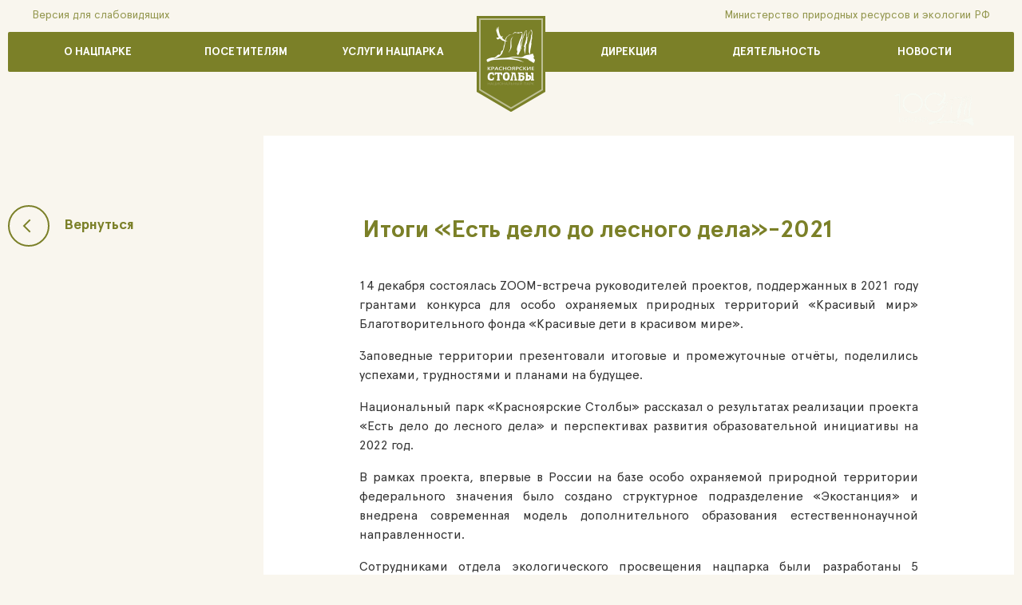

--- FILE ---
content_type: text/html; charset=utf-8
request_url: https://kras-stolby.ru/news/itogi-est-delo-do-lesnogo-dela-2021/
body_size: 11048
content:






<!DOCTYPE html>
<html lang="en">
<head>
    <meta charset="UTF-8">
    <title>Национальный парк «Красноярские Столбы»</title>

    <meta name="viewport" content="width=device-width, initial-scale=1.0"> 

    

<link rel="apple-touch-icon" sizes="180x180" href="/static/assets/favicons/apple-touch-icon.png">
<link rel="icon" type="image/png" href="/static/assets/favicons/favicon-32x32.png" sizes="32x32">
<link rel="icon" type="image/png" href="/static/assets/favicons/favicon-16x16.png" sizes="16x16">
<link rel="manifest" href="/static/assets/favicons/manifest.json">
<link rel="mask-icon" href="/static/assets/favicons/safari-pinned-tab.svg" color="#7b8028">
<link rel="shortcut icon" href="/static/assets/favicons/favicon.ico">
<meta name="apple-mobile-web-app-title" content="Столбы">
<meta name="application-name" content="Столбы">
<meta name="msapplication-config" content="/static/assets/favicons/browserconfig.xml">
<meta name="theme-color" content="#7b8028">


    <meta name="yandex-verification" content="e48824d00d927c7b" />

<style>

@media (max-width: 640px) {
    .page {
        margin: 30px 0 0 !important;
        }
        .page .small-9.columns,
        .page .small-3.columns {
            float: none;
            width: 100%;
        }
        .page .page__back {
         margin: 0 0 30px;
         }
        .page .column, .columns {
            padding-left: 0;
            padding-right: 0;
        }
            .page__content {
                padding: 40px 20px 0 !important;
            }

</style>

 <script>
        window.cookiePopupConfig = {
            // Цвета
            backgroundColor: '#ffffff',
            textColor: '#221405',
            buttonColor: '#7b8028',
            buttonTextColor: '#ffffff',
            
            // Размеры и позиционирование
            borderRadius: '0px',
            leftPosition: '20px',
            bottomPosition: '20px',
            
            // Тень
            shadowColor: 'rgba(0,0,0,0.2)',
            shadowBlur: '30px',
            shadowOffset: '0 10px',
            
            // Шрифт
            fontSize: '0.95rem',
            
            // Текст
            message: 'На сайте используется Яндекс Метрика, собираются и обрабатываются сооkiе-файлы и персональные данные пользователей заполненные в формах. Продолжая использовать сайт, вы соглашаетесь с <a href="/pages/politika-obrabotki-personalnyh-dannyh/" class="policy-link" target="_blank">политикой обработки персональных данных</a>.',
            buttonText: 'ОК',
            thankYouMessage: 'Спасибо! Вы приняли условия обработки персональных данных.'
        };
    </script>
    
    <script src="https://bro.agency/public/pdp/script.min.js"></script>


    
        <!--[if gt IE 8]><!-->
        <link rel="stylesheet" href="/static/assets/app.css"><!--<![endif]-->
        <!--[if lte IE 8]><link rel="stylesheet" href="/static/assets/app.ie.css"><![endif]-->
    
</head>
<body class="inner-page">



<header class="header">
<div class="row">
    <div class="small-12 column">
        <span id="specialButton" style="cursor:pointer"> <a target=" cursor:pointer " class="header__gov-link _left"> Версия для слабовидящих</a></span>

        <div class="header__inner">
            
                <div class="header__item ">
                    <a href="/about/"
                       class="header__link ">
                        О нацпарке
                    </a>
                </div>
            
                <div class="header__item ">
                    <a href="/tourism/"
                       class="header__link ">
                        Посетителям
                    </a>
                </div>
            
                <div class="header__item ">
                    <a href="/service/"
                       class="header__link ">
                        Услуги нацпарка 
                    </a>
                </div>
            
                <div class="header__item _logo">
                    <a href="/"
                       class="header__link ">
                        
                    </a>
                </div>
            
                <div class="header__item ">
                    <a href="/leadership/"
                       class="header__link ">
                        Дирекция
                    </a>
                </div>
            
                <div class="header__item ">
                    <a href="/activity/?category=nauchno-issledovatelskaya"
                       class="header__link ">
                        Деятельность
                    </a>
                </div>
            
                <div class="header__item ">
                    <a href="/news/?category=news"
                       class="header__link ">
                        Новости
                    </a>
                </div>
            
        </div>
        <div class="header__mobile ">
            <div class="header__mobile-wrapper">
                <div class="header__mobile-btn-open-menu">
                    <span class="header__mobile-btn-open-menu-ico"></span>
                </div>
                <div class="header__mobile-btn-open-submenu"></div>
                
                    
                     
                
                    
                     
                
                    
                     
                
                    
                        <a href="/"
                           class="header__mobile-logo _start">
                        </a>
                    
                     
                
                    
                     
                
                    
                     
                
                    
                     
                
                                
                <div class="header__mobile-inner _menu">
                    <div class="header__mobile-overlay"></div>
                    <div class="header__mobile-menu">
                        
                            
                            
                                <a href="/about/"
                                   class="header__mobile-menu-item ">
                                    О нацпарке
                                </a>
                               
                        
                            
                            
                                <a href="/tourism/"
                                   class="header__mobile-menu-item ">
                                    Посетителям
                                </a>
                               
                        
                            
                            
                                <a href="/service/"
                                   class="header__mobile-menu-item ">
                                    Услуги нацпарка 
                                </a>
                               
                        
                            
                                <a href="/"
                                   class="header__mobile-logo _menu">
                                </a>
                            
                               
                        
                            
                            
                                <a href="/leadership/"
                                   class="header__mobile-menu-item ">
                                    Дирекция
                                </a>
                               
                        
                            
                            
                                <a href="/activity/?category=nauchno-issledovatelskaya"
                                   class="header__mobile-menu-item ">
                                    Деятельность
                                </a>
                               
                        
                            
                            
                                <a href="/news/?category=news"
                                   class="header__mobile-menu-item ">
                                    Новости
                                </a>
                               
                        
                    </div>
                    <div class="header__mobile-social">
                        <a href="https://vk.com/npkrasstolby" target="_blank" class="header__mobile-social-item _vk">
                            <span class="header__mobile-social-item-logo"></span>
                        </a>
                        <a href="https://t.me/npkrasstolby" target="_blank" class="header__mobile-social-item _fb">
                            <span class="header__mobile-social-item-logo"></span>
                        </a>
                        <a href="https://rutube.ru/channel/24668624/" target="_blank" class="header__mobile-social-item _yt">
                            <span class="header__mobile-social-item-logo"></span>
                        </a>
                    </div>
                </div>
                <div class="header__mobile-inner _submenu">
                    <div class="header__mobile-overlay"></div>
                    <div class="header__mobile-submenu">
                    </div>
                </div>
            </div>
        </div>
        <a href="http://www.mnr.gov.ru/" target="_blank" class="header__gov-link">Министерство природных ресурсов и экологии РФ</a>

<img class="header__century-block" src="https://kras-stolby.ru/2100x-/media-proxy/content/logo-100-white.png" />

<style>
.header__century-block {
display: none; 
}
.header .header__century-block {
width: 100px;
position: absolute;
right: 60px;
top: 75px;
z-index: 1;
display: block;
}
@media screen and (max-width: 960px) {
.header  .header__century-block {
display: block;
right: 15px;
top: 25px; 
}
}
</style>

    </div>
</div>
</header>


    <div class="page">
        <div class="row">
            <div class="small-3 columns">
                <a href="/news/" class="page__back">Вернуться</a>
            </div>
            
                <div class="small-9 columns">
    <div class="page__inner">
        <div class="page__content">
            <div class="usercontent__head ">
    <div class="usercontent__header-inner">
        <div class="usercontent__head-title">
            <div class="usercontent__head-index"></div>
            <div class="usercontent__head-name">Итоги «Есть дело до лесного дела»-2021</div>
        </div>
    </div>
</div>
<div class="usercontent">
    <p style="text-align: justify;">14 декабря состоялась ZOOM-встреча руководителей проектов, поддержанных в 2021 году грантами конкурса для особо охраняемых природных территорий «Красивый мир» Благотворительного фонда «Красивые дети в красивом мире».</p><p style="text-align: justify;">Заповедные территории презентовали итоговые и промежуточные отчёты, поделились успехами, трудностями и планами на будущее.</p><p style="text-align: justify;">Национальный парк «Красноярские Столбы» рассказал о результатах реализации проекта «Есть дело до лесного дела» и перспективах развития образовательной инициативы на 2022 год.</p><p style="text-align: justify;">В рамках проекта, впервые в России на базе особо охраняемой природной территории федерального значения было создано структурное подразделение «Экостанция» и внедрена современная модель дополнительного образования естественнонаучной направленности.</p><p style="text-align: justify;">Сотрудниками отдела экологического просвещения нацпарка были разработаны 5 модулей дополнительной общеобразовательной программы «Есть дело до лесного дела»: «Основы лесоведения», «Заповедные леса», «Основы лесной таксации», «Лесные пожары и причины их возникновения», «Основы лесовосстановления».</p><p style="text-align: justify;">Благодаря грантовой поддержке фонда, были изготовлены интерактивные локации для нового научно-образовательного центра и приобретено необходимое оборудование для реализации образовательной программы.</p><p style="text-align: justify;">С августа по декабрь 2021 года дополнительную общеобразовательную программу «Есть дело до лесного дела» освоил 341 школьник. В среднем в нацпарк поступает 68 заявок в месяц на прохождение программы. Более 70% записей на занятия происходит по телефону или по электронной почте, почти 30% – через портал «Навигатор допобразования Красноярского края». </p><p style="text-align: justify;">С начала реализации зарегистрировано более 83 упоминаний в СМИ и социальных медиа о проекте «Есть дело до лесного дела», в том числе 2 выпуска на телевидении и 1 эфир на радио. Проект был презентован более чем на 20 мероприятиях регионального, всероссийского, международного уровней и получил огромное количество положительных отзывов.</p><p style="text-align: justify;">Грантовое сопровождение заканчивается 1 июля 2022 года, но национальный парк намерен поддерживать долгосрочную устойчивость – развивать и оснащать другие направления Экостанции на заповедной территории, разрабатывать новые дополнительные общеобразовательные программы экологической направленности и регулярно обновлять образовательные модули, включенные в программу «Есть дело до лесного дела». А также создавать сетевое взаимодействие с другими Экостанциями в регионе и коллаборации с медиапроектами, с целью повышения охвата детей школьного возраста программами дополнительного образования естественнонаучной направленности.</p><p style="text-align: justify;"><strong>Для справки:</strong></p><p style="text-align: justify;">Благотворительный фонд «Красивые дети в красивом мире» создан в 2013 году и реализует две благотворительные программы – «Красивые дети» и «Красивый мир». Задача первой – организационная и финансовая помощь в лечении детей с проблемами в челюстно-лицевой области. Программа «Красивый мир» направлена на сохранение природы России. Фонд финансирует самые разнообразные проекты в заповедниках и национальных парках. За прошедшие 8 лет реализовано множество проектов, направленных на сохранение бурых медведей, амурских тигров, зубров, северных лесных оленей, орланов-белохвостов, краснокнижных летучих мышей и других видов животных, находящихся под угрозой исчезновения. Фонд поддерживает восстановление уникальных широколиственных лесов, озёрных природных комплексов, содействует борьбе с браконьерством и экологическому просвещению. Сайт фонда – <a href="http://www.detipriroda.ru/">http://www.detipriroda.ru/</a></p>
    <div class="usercontent__sign">
        Пресс-служба национального парка «Красноярские Столбы»
    </div>
    
        <div class="usercontent__sign">
            21 декабря 2021
        </div>
    
    
        

    
</div>

        </div>

        
            


        
        
            

<div class="content_gallery" >
    <div class="content_gallery__inner">
        
        
            
                
                    <a href="https://kras-stolby.ru/media-proxy/cache/73/38/7338f89226f18cc94951cdd337860d61.jpg" data-text=""></a>
                
            
        
            
                
                    <a href="https://kras-stolby.ru/media-proxy/cache/d6/d6/d6d61d0f5cf5521822fb1c5a13877e2f.jpg" data-text=""></a>
                
            
        
            
                
                    <a href="https://kras-stolby.ru/media-proxy/cache/5d/f4/5df46588b708d96c792cc89b30105947.jpg" data-text=""></a>
                
            
        
            
                
                    <a href="https://kras-stolby.ru/media-proxy/cache/3f/55/3f554ac06729e462563692818a59b6e7.jpg" data-text=""></a>
                
            
        
            
                
                    <a href="https://kras-stolby.ru/media-proxy/cache/5b/61/5b61bcbfb3e1f75a9a81adb36f071e96.jpg" data-text=""></a>
                
            
        
            
                
                    <a href="https://kras-stolby.ru/media-proxy/cache/05/87/05875e87fe91d702eed532198421b3c1.jpg" data-text=""></a>
                
            
        
            
                
                    <a href="https://kras-stolby.ru/media-proxy/cache/00/38/0038e04d649c36b100e666e14f393748.jpg" data-text=""></a>
                
            
        
            
                
                    <a href="https://kras-stolby.ru/media-proxy/cache/46/71/4671f29a37ec3b95baf81eb2b729db87.jpg" data-text=""></a>
                
            
        
            
                
                    <a href="https://kras-stolby.ru/media-proxy/cache/6c/91/6c913e0cf1eacac05083804d7ce6744f.jpg" data-text=""></a>
                
            
        
            
                
                    <a href="https://kras-stolby.ru/media-proxy/cache/f4/37/f437d3dc501b7fe9ccce9ca1a09581c6.jpg" data-text=""></a>
                
            
        
    </div>
    
        <div class="content_gallery__control">
            <span class="content_gallery__control-next"></span>
            <span class="content_gallery__control-prev"></span>
        </div>
        <div class="content_gallery__progress">
            <span class="content_gallery__progress-current"></span>
            <span class="content_gallery__progress-amount"></span>
        </div>
    

    <div class="content_gallery__text"></div>
</div>


        
    </div>
</div>

            
        </div>
    </div>

<div class="contact ">
    <div class="row">
        <div class="small-12 medium-6 columns">
            


<form class="contact__feedback"
      action="/feedback/create/?template_names=feedback/feedback_form.html"
      data-page-url="/feedback/create/?template_names=feedback/feedback_form.html"
      id="contact__feedback"
      method="post"
      novalidate>
    <input type='hidden' name='csrfmiddlewaretoken' value='BnWr0jddWKVwBBnTicvAV0zTzxDTOBI0' />
    <input id="id_type" name="type" type="hidden" value="1" />
    <div class="contact__feedback-title">
        <p>Если у вас возникли вопросы или предложения, то напишите нам.<br>Заполните форму ниже, и мы ответим вам в течение трех рабочих дней.</p>

    </div>
    <div class="contact__feedback-box">
        <input class="contact__feedback-input _name" data-parsley-errors-messages-disabled="" id="id_name" maxlength="255" name="name" placeholder="Имя" required="" type="text" />
        <input class="contact__feedback-input _sname" data-parsley-errors-messages-disabled="" id="id_sname" maxlength="255" name="sname" placeholder="Фамилия" type="text" />
        <input class="contact__feedback-input _email" data-parsley-errors-messages-disabled="" data-parsley-type="email" id="id_email" maxlength="254" name="email" placeholder="Эл. почта" required="" type="email" />
    </div>
    <div class="contact__feedback-box">
        <textarea class="contact__feedback-textarea" cols="40" data-parsley-errors-messages-disabled="" id="id_message" name="message" placeholder="Ваше предложение, пожелание или вопрос." required="" rows="10">
</textarea>
    </div>
    <div class="contact__feedback-box">
        
    </div>
    <input type="submit" class="contact__feedback-send" value="Отправить">

</form>

        </div>
        <div class="small-12 medium-6 columns">
            <div class="contact__location">
                <div class="contact__map" id="dg"></div>
                <div class="contact__address">
                    <div class="contact__address-inner">
						<div class="contact__address-title">По всем вопросам вы можете звонить и писать в дирекцию нацпарка.</div>
						<div class="contact__address-box">
							<div class="contact__address-street">660006, Россия, Красноярск, ул. Карьерная, 26а</div>
							<div class="contact__address-numbers">
									<a href="tel:+7 (391) 261 17 10" class="contact__address-number">
										+7 (391) 261 17 10
											<span class="contact__address-number-text">приемная</span>
									</a>
									<a href="tel:9 888 829" class="contact__address-number">
										9 888 829
											<span class="contact__address-number-text">экскурсии</span>
									</a>
							</div>
						</div>
                        <div class="contact__address-box">
                            <div class="contact__address-route">
                                <a href="/leadership/#contact" class="div contact__address-route-btn">Все контакты</a>
                            </div>
                            <div class="contact__address-email">
                                <a href="mailto:stolby@mail.ru" class="contact__address-email-link">stolby@mail.ru</a> <br>
                                <a href="mailto:stolby-epo@mail.ru" class="contact__address-email-link">stolby-epo@mail.ru</a>
                            </div>
                        </div>
					</div>

</div></div></div></div></div></div>

<div class="row">
        <div class="small-12 medium-6 columns">
            <a href="http://www.altai-sayan.ru/" class="route__btn" target="_blank"><span class="route__btn-inner">Ассоциация заповедников и национальных парков Алтай-Саянского экорегиона</span></a>
        </div>
        <div class="small-12 medium-6 columns">
            <a href="https://iacgov.ru/" class="route__btn" target="_blank"><span class="route__btn-inner">Росзаповедцентр РФ</span></a>
        </div>
    </div>

<div><div><div><div><div><div>

                </div>
            </div>
        </div>
    </div>
</div>


<div class="footer">
    <div class="row footer__maps">
        
            
                <div class="footer__map small-2 ">
                    <div class="footer__map-image _about"></div>
                    <div class="footer__map-title">О нацпарке</div>
                    
                        

    
    <a href="/about/#about"
       class="footer__map-link "
       >
        Общие сведения
    </a>
    

    
    <a href="/about/#number"
       class="footer__map-link "
       >
        Нацпарк в цифрах
    </a>
    

    
    <a href="/about/#history"
       class="footer__map-link "
       >
        История создания
    </a>
    

    
    <a href="/about/#maps"
       class="footer__map-link "
       >
        Карта нацпарка
    </a>
    

    
    <a href="/about/#albums"
       class="footer__map-link "
       >
        Галерея
    </a>
    

    
    <a href="/about/#description"
       class="footer__map-link "
       >
        Описание территории
    </a>
    


                    
                </div>
            
        
            
                <div class="footer__map small-2 ">
                    <div class="footer__map-image _tourism"></div>
                    <div class="footer__map-title">Посетителям</div>
                    
                        

    
    <a href="/tourism/#about"
       class="footer__map-link "
       >
        Общие сведения
    </a>
    

    
    <a href="/tourism/#route"
       class="footer__map-link "
       >
        Туристические маршруты
    </a>
    

    
    <a href="/tourism/#mountain"
       class="footer__map-link "
       >
        Скалы-легенды
    </a>
    

    
    <a href="/tourism/#rule"
       class="footer__map-link "
       >
        Правила и советы
    </a>
    

    
    <a href="/tourism/#maps"
       class="footer__map-link "
       >
        Карты нацпарка
    </a>
    

    
    <a href="/tourism/#enter"
       class="footer__map-link "
       >
        Как добраться
    </a>
    


                    
                </div>
            
        
            
                <div class="footer__map small-2 ">
                    <div class="footer__map-image _service"></div>
                    <div class="footer__map-title">Услуги нацпарка </div>
                    
                        

    
    <a href="/service/#"
       class="footer__map-link "
       >
        Все услуги
    </a>
    


                    
                </div>
            
        
            
        
            
                <div class="footer__map small-2 ">
                    <div class="footer__map-image _leadership"></div>
                    <div class="footer__map-title">Дирекция</div>
                    
                        

    
    <a href="/leadership/#about"
       class="footer__map-link "
       >
        О дирекции
    </a>
    

    
    <a href="/leadership/#employees"
       class="footer__map-link "
       >
        Структура и сотрудники
    </a>
    

    
    <a href="/leadership/#contact"
       class="footer__map-link "
       >
        Контакты дирекции
    </a>
    

    
    <a href="/leadership/#document-documents"
       class="footer__map-link "
       >
        Документы
    </a>
    

    

    
    <a href="/leadership/#document-control-events"
       class="footer__map-link "
       >
        Контрольно-надзорная деятельность
    </a>
    


                    
                </div>
            
        
            
                <div class="footer__map small-2 ">
                    <div class="footer__map-image _activity"></div>
                    <div class="footer__map-title">Деятельность</div>
                    
                        

    
    <a href="/activity/?category=nauchno-issledovatelskaya/activity/?category=nauchno-issledovatelskaya"
       class="footer__map-link "
       >
        Научно-исследовательская
    </a>
    

    
    <a href="/activity/?category=nauchno-issledovatelskaya/activity/?category=ohrana-territorii/"
       class="footer__map-link "
       >
        Охрана территорий
    </a>
    

    
    <a href="/activity/?category=nauchno-issledovatelskaya/activity/?category=obustrojstvo-territorij"
       class="footer__map-link "
       >
        Обустройство территорий
    </a>
    

    
    <a href="/activity/?category=nauchno-issledovatelskaya/activity/?category=ekologo-prosvetitelskaya"
       class="footer__map-link "
       >
        Эколого-просветительская
    </a>
    


                    
                </div>
            
        
            
                <div class="footer__map small-2 ">
                    <div class="footer__map-image _news"></div>
                    <div class="footer__map-title">Новости</div>
                    
                        

    
    <a href="/news/?category=news?category=news"
       class="footer__map-link "
       >
        Новости нацпарка
    </a>
    

    
    <a href="/news/?category=news?category=smi"
       class="footer__map-link "
       >
        СМИ о нацпарке
    </a>
    


                    
                </div>
            
        
    </div>
    <div class="footer__general">
        <div class="row">
            <div class="small-12 medium-4 columns hide-for-small-only">
                <div class="footer__stolby">
                    <div class="footer__stolby-logo"></div>
                    <div class="footer__stolby-info">
<div class="footer__stolby-name">Национальный парк «Красноярские Cтолбы».</div>
</div>

<script src="https://lidrekon.ru/slep/js/jquery.js"></script>
<script src="https://lidrekon.ru/slep/js/uhpv-full.min.js"></script>
<style>
.special .header__item._logo .header__link {
background: transparent url(/static/assets/images/stolby_logo_x2.png) no-repeat 0 0 !important;
background-size: contain !important;
}
</style>


                </div>
            </div>
            <div class="small-12 medium-4 columns footer__search-bar">
                <div class="ya-site-form ya-site-form_inited_no"
                        onclick="return {'action': 'http://www.zapovednik-stolby.ru/search/','arrow':false,'bg':'#f9f6ee','fontsize':14,'fg':'#000000','language':'ru','logo':'rb','publicname':'Поиск по сайту www.zapovednik-stolby.ru','suggest':true,'target':'_self','tld':'ru','type':2,'usebigdictionary':true,'searchid':2275213,'input_fg':'#221405','input_bg':'#ffffff','input_fontStyle':'normal','input_fontWeight':'normal','input_placeholder':'Поиск по сайту','input_placeholderColor':'#221405','input_borderColor':'#7b7f33'}">
                    <form action="https://yandex.ru/search/site/" method="get" target="_self" accept-charset="utf-8">
                        <input type="hidden" name="searchid" value="2275213"/>
                        <input type="hidden" name="l10n" value="ru"/>
                        <input type="hidden" name="reqenc" value=""/>
                        <input type="search" style="padding: 4px;" name="text" value=""/>
                        <input type="submit" style="padding: 4px;"  value="Найти"/>
                    </form>
                </div>
                <style type="text/css">.ya-page_js_yes .ya-site-form_inited_no { display: none; }</style>
                <script type="text/javascript">(function(w,d,c){var s=d.createElement('script'),h=d.getElementsByTagName('script')[0],e=d.documentElement;if((' '+e.className+' ').indexOf(' ya-page_js_yes ')===-1){e.className+=' ya-page_js_yes';}s.type='text/javascript';s.async=true;s.charset='utf-8';s.src=(d.location.protocol==='https:'?'https:':'http:')+'//site.yandex.net/v2.0/js/all.js';h.parentNode.insertBefore(s,h);(w[c]||(w[c]=[])).push(function(){Ya.Site.Form.init()})})(window,document,'yandex_site_callbacks');</script>
            </div>

            <div class="small-12 medium-4 columns show-for-small-only footer__mobile-logo">
                <div class="footer__stolby">
                    <div class="footer__stolby-logo"></div>
                    <div class="footer__stolby-info">
<div class="footer__stolby-name">Национальный парк «Красноярские Cтолбы».</div>
</div>

<script src="https://lidrekon.ru/slep/js/jquery.js"></script>
<script src="https://lidrekon.ru/slep/js/uhpv-full.min.js"></script>
<style>
.special .header__item._logo .header__link {
background: transparent url(/static/assets/images/stolby_logo_x2.png) no-repeat 0 0 !important;
background-size: contain !important;
}
</style>


                </div>
            </div>
            <div class="small-12 medium-4 columns text-right">
                <div class="bro">
                    Разработка сайта
                    <a href="http://bro.agency/" target="_blank" class="bro__link">Бро.</a>
                </div>
            </div>
        </div>
    </div>
</div>

<div class="popup"></div>
<div class="album"></div>


    <script src="/static/assets/app.js"></script>


<!--script>
  var contact;
  var footer;
  var enter;
  var markers = [];
  var zoom;

  var coords = {
    /* name: [image, latY, latX, opacity] */
    'center': ["{% static 'assets/svg/enter__c.svg' %}", 55.967620, 92.740090, 1],
    'east': ["{% static 'assets/svg/enter__e.svg' %}", 55.950010, 92.810562, 0.5],
    'log': ["{% static 'assets/svg/enter__b.svg' %}", 55.958251, 92.779229, 0.5],
  };

  var officeCord = {lat: 55.970036, lng: 92.786557};

  if (window.matchMedia('(max-width: 640px)').matches) {
    zoom = 13;
  } else {
    zoom = 14;
  }

  function initMap() {
    if (document.getElementById('large')) {
      contact = new google.maps.Map(document.getElementById('large'), {
        center: officeCord,
        zoom: 16,
        zoomControl: false,
        mapTypeControl: false,
        navigationControl: false,
        scrollwheel: false,
        panControl: false,
        streetViewControl: false,
      });

        var officeMarker = new google.maps.Marker({
            position: officeCord,
            map: contact,
            title: 'наш офис'
        });
    }

    if (document.getElementById('dg')) {
      footer = new google.maps.Map(document.getElementById('dg'), {
        center: {lat: 55.9632344, lng: 92.7551963},
        zoom: 14,
        zoomControl: false,
        mapTypeControl: false,
        navigationControl: false,
        scrollwheel: false,
        panControl: false,
        streetViewControl: false,
      });
    }

    if (document.getElementById('enter__map')) {
      enter = new google.maps.Map(document.getElementById('enter__map'), {
        center: {lat: 55.9632344, lng: 92.7586963},
        zoom: zoom,
        zoomControl: false,
        mapTypeControl: false,
        navigationControl: false,
        scrollwheel: false,
        panControl: false,
        streetViewControl: false,
      });

      var markerBounds = new google.maps.LatLngBounds();

      for (var i in coords) {
        var markerLatLon = new google.maps.LatLng(coords[i][1], coords[i][2]);

        var images = {
          url: coords[i][0],
          size: new google.maps.Size(53, 53),
          origin: new google.maps.Point(0, 0),
          anchor: new google.maps.Point(27, 27),
        };

        var marker = new google.maps.Marker({
          map: enter,
          icon: images,
          position: markerLatLon,
          opacity: coords[i][3],
        });

        markers.push(marker);

        clickEvent(marker, i);
        markerBounds.extend(markerLatLon);
      }
    }
  }

  function clickEvent(marker, hash) {
    google.maps.event.addListener(marker, 'click', function() {

      for (var i in markers) {
        markers[i].setOpacity(0.5);
      }

      marker.setOpacity(1);

      $('.enter__control.' + hash).click();
    });
  }
</script-->

<!--script src="https://maps.googleapis.com/maps/api/js?key={{ config.GOOGLE_API_KEY }}&callback=initMap"></script-->

<!– Yandex.Metrika counter –><script type="text/javascript"> (function (d, w, c) { (w[c] = w[c] || []).push(function() { try { w.yaCounter33823719 = new Ya.Metrika({ id:33823719, clickmap:true, trackLinks:true, accurateTrackBounce:true, webvisor:true, trackHash:true }); } catch(e) { } }); var n = d.getElementsByTagName("script")[0], s = d.createElement("script"), f = function () { n.parentNode.insertBefore(s, n); }; s.type = "text/javascript"; s.async = true; s.src = "https://mc.yandex.ru/metrika/watch.js"; if (w.opera == "[object Opera]") { d.addEventListener("DOMContentLoaded", f, false); } else { f(); } })(document, window, "yandex_metrika_callbacks");</script><noscript><div><img src="https://mc.yandex.ru/watch/33823719" style="position:absolute; left:-9999px;" alt="" /></div></noscript><!– /Yandex.Metrika counter –>

</body>
</html>


--- FILE ---
content_type: image/svg+xml
request_url: https://kras-stolby.ru/static/assets/svg/footer_leaf.svg
body_size: 350
content:
<svg xmlns="http://www.w3.org/2000/svg" viewBox="0 0 60 60"><path fill="#7B7F33" d="M30 2c15.4 0 28 12.6 28 28S45.4 58 30 58 2 45.4 2 30 14.6 2 30 2m0-2C13.4 0 0 13.4 0 30s13.4 30 30 30 30-13.4 30-30S46.6 0 30 0z"/><path fill="#7B7F33" d="M30 16.8c2.6 2.7 8 9.1 8 15.2 0 4.4-3.6 8-8 8s-8-3.6-8-8c0-6.1 5.4-12.5 8-15.2m0-2.8s-10 9.1-10 18c0 5.5 4.5 10 10 10s10-4.5 10-10c0-8.9-10-18-10-18z"/><path fill="none" stroke="#7B7F33" stroke-linecap="round" stroke-miterlimit="10" d="M30 17v31M30 41l9-9M30 41l-9-9M30 36l-8-8M30 36l8-8M30 31l-7-7M30 31l7-7M30 26l-5-5M30 26l5-5"/></svg>

--- FILE ---
content_type: image/svg+xml
request_url: https://kras-stolby.ru/static/assets/svg/content_gallery-right.svg
body_size: 223
content:
<svg xmlns="http://www.w3.org/2000/svg" viewBox="0 0 64 64"><g fill="#FFF"><path d="M32 2c16.5 0 30 13.5 30 30S48.5 62 32 62 2 48.5 2 32 15.5 2 32 2m0-2C14.3 0 0 14.3 0 32s14.3 32 32 32 32-14.3 32-32S49.7 0 32 0z"/><path d="M28.7 42.7l-1.4-1.4L37.5 32l-10.2-9.3 1.4-1.4L40.5 32"/></g></svg>

--- FILE ---
content_type: image/svg+xml
request_url: https://kras-stolby.ru/static/assets/svg/footer_news.svg
body_size: 417
content:
<svg xmlns="http://www.w3.org/2000/svg" viewBox="0 0 60 60"><path fill="#7B7F33" d="M30 2c15.4 0 28 12.6 28 28S45.4 58 30 58 2 45.4 2 30 14.6 2 30 2m0-2C13.4 0 0 13.4 0 30s13.4 30 30 30 30-13.4 30-30S46.6 0 30 0z"/><path fill="none" stroke="#7B7F33" stroke-linecap="round" stroke-miterlimit="10" d="M43.5 18v25c0 2.5-2 4.5-4.5 4.5H22"/><path fill="none" stroke="#7B7F33" stroke-width="2" stroke-miterlimit="10" d="M39 45H21c-1.1 0-2-.9-2-2V17c0-1.1.9-2 2-2h18c1.1 0 2 .9 2 2v26c0 1.1-.9 2-2 2z"/><path fill="#FFF" stroke="#7B7F33" stroke-width="1.041" stroke-linecap="round" stroke-miterlimit="10" d="M23.5 26.5h13M23.5 29.5h13M23.5 32.5h13M23.5 35.5h13"/><path fill="#FFF" stroke="#7B7F33" stroke-width=".866" stroke-linecap="round" stroke-miterlimit="10" d="M23.5 38.5h9"/><path fill="#7B7F33" d="M36 21v2H24v-2h12m0-1H24c-.6 0-1 .4-1 1v2c0 .6.4 1 1 1h12c.6 0 1-.4 1-1v-2c0-.6-.4-1-1-1z"/></svg>

--- FILE ---
content_type: image/svg+xml
request_url: https://kras-stolby.ru/static/assets/svg/footer_about.svg
body_size: 499
content:
<svg xmlns="http://www.w3.org/2000/svg" viewBox="0 0 60 60"><path fill="#7B7F33" d="M30.1 2c15.4 0 28 12.6 28 28s-12.6 28-28 28-28-12.6-28-28 12.5-28 28-28m0-2C13.5 0 .1 13.4.1 30s13.4 30 30 30 30-13.4 30-30-13.5-30-30-30z"/><path fill="none" stroke="#7B7F33" stroke-width="1.2" stroke-linecap="round" stroke-linejoin="round" stroke-miterlimit="10" d="M27.4 14.8c-1.2-2.5-4-2.6-5.3.4 0-4.2-4.2-4.5-6.1-1.6"/><path fill-rule="evenodd" clip-rule="evenodd" fill="none" stroke="#7B7F33" stroke-width="1.956" stroke-linecap="round" stroke-linejoin="round" stroke-miterlimit="10" d="M39.8 16.8c.1-.5.5-.8 1-.8h1.1c1.2 0 2.1.9 2 1.9l.1 25.2c0 .5-.5.9-1 .9h-4"/><path fill-rule="evenodd" clip-rule="evenodd" fill="none" stroke="#7B7F33" stroke-width="2" stroke-linecap="round" stroke-linejoin="round" stroke-miterlimit="10" d="M32.9 44.2c-.7.5-1.5.8-2.4.8H18.9c-2.6 0-4.5-2.4-3.9-4.8l3-13.6c.6-2.8 2.7-5.1 5.4-5.9l8.5-2.7c1.1-.3 2.1-.2 3 .2"/><path fill-rule="evenodd" clip-rule="evenodd" fill="none" stroke="#7B7F33" stroke-width="1.956" stroke-miterlimit="10" d="M38 44h-4c-.6 0-1.1-.5-1-1l2.9-26.1c.1-.5.5-.8 1-.8H38c1.2 0 2.1.9 2 1.9l-1 25.1c0 .5-.4.9-1 .9z"/><path fill-rule="evenodd" clip-rule="evenodd" fill="#FFF" stroke="#7B7F33" stroke-width=".5" stroke-linecap="round" stroke-linejoin="round" stroke-miterlimit="10" d="M21.7 41l3.5-16.8"/></svg>

--- FILE ---
content_type: image/svg+xml
request_url: https://kras-stolby.ru/static/assets/svg/newspage__back.svg
body_size: 328
content:
<svg xmlns="http://www.w3.org/2000/svg" preserveAspectRatio="xMidYMid" width="52" height="52" viewBox="0 0 52 52"><defs><style>.cls-1 { fill: #f0eded; stroke: #7b8028; stroke-linejoin: round; stroke-width: 2px; fill-opacity: 0; } .cls-2 { fill: #7b8028; fill-rule: evenodd; }</style></defs><circle cx="26" cy="26" r="25" class="cls-1"/><path d="M28.414 33.07L27 34.486l-7.07-7.07L18.514 26l1.414-1.414 7.07-7.07 1.414 1.413-7.07 7.07 7.07 7.07z" class="cls-2"/></svg>

--- FILE ---
content_type: application/javascript
request_url: https://kras-stolby.ru/static/assets/app.js
body_size: 122372
content:
function appendTypicalBlicksToMenu(){$(".typicalblock").each(function(){$this=$(this),$dest=$this.attr("id"),$title=$this.data("menu-title"),$(".typicalmenu__inner").append('<a href="#'+$dest+'" class="typicalmenu__link">'+$title+"</a>")})}function handleInfoTabs(){$(document).on("click",".text-inset__item-header",function(){var e=$(this),t=e.closest(".text-inset__item"),n=t.find(".text-inset__item-body");e.toggleClass("_active"),e.hasClass("_active")?n.slideDown(300):n.slideUp(300)})}function initBlocks(){for(var e in blocks)blocks[e]&&$("."+e).length&&blocks[e].init&&blocks[e].init()}!function(e,t){"object"==typeof module&&"object"==typeof module.exports?module.exports=e.document?t(e,!0):function(e){if(!e.document)throw new Error("jQuery requires a window with a document");return t(e)}:t(e)}("undefined"!=typeof window?window:this,function(e,t){function n(e){var t=!!e&&"length"in e&&e.length,n=re.type(e);return"function"!==n&&!re.isWindow(e)&&("array"===n||0===t||"number"==typeof t&&t>0&&t-1 in e)}function i(e,t,n){if(re.isFunction(t))return re.grep(e,function(e,i){return!!t.call(e,i,e)!==n});if(t.nodeType)return re.grep(e,function(e){return e===t!==n});if("string"==typeof t){if(me.test(t))return re.filter(t,e,n);t=re.filter(t,e)}return re.grep(e,function(e){return J.call(t,e)>-1!==n})}function o(e,t){for(;(e=e[t])&&1!==e.nodeType;);return e}function r(e){var t={};return re.each(e.match(ke)||[],function(e,n){t[n]=!0}),t}function s(){Y.removeEventListener("DOMContentLoaded",s),e.removeEventListener("load",s),re.ready()}function a(){this.expando=re.expando+a.uid++}function l(e,t,n){var i;if(void 0===n&&1===e.nodeType)if(i="data-"+t.replace(Ee,"-$&").toLowerCase(),n=e.getAttribute(i),"string"==typeof n){try{n="true"===n||"false"!==n&&("null"===n?null:+n+""===n?+n:$e.test(n)?re.parseJSON(n):n)}catch(o){}Se.set(e,t,n)}else n=void 0;return n}function u(e,t,n,i){var o,r=1,s=20,a=i?function(){return i.cur()}:function(){return re.css(e,t,"")},l=a(),u=n&&n[3]||(re.cssNumber[t]?"":"px"),c=(re.cssNumber[t]||"px"!==u&&+l)&&Me.exec(re.css(e,t));if(c&&c[3]!==u){u=u||c[3],n=n||[],c=+l||1;do r=r||".5",c/=r,re.style(e,t,c+u);while(r!==(r=a()/l)&&1!==r&&--s)}return n&&(c=+c||+l||0,o=n[1]?c+(n[1]+1)*n[2]:+n[2],i&&(i.unit=u,i.start=c,i.end=o)),o}function c(e,t){var n="undefined"!=typeof e.getElementsByTagName?e.getElementsByTagName(t||"*"):"undefined"!=typeof e.querySelectorAll?e.querySelectorAll(t||"*"):[];return void 0===t||t&&re.nodeName(e,t)?re.merge([e],n):n}function d(e,t){for(var n=0,i=e.length;n<i;n++)Ce.set(e[n],"globalEval",!t||Ce.get(t[n],"globalEval"))}function p(e,t,n,i,o){for(var r,s,a,l,u,p,f=t.createDocumentFragment(),h=[],m=0,v=e.length;m<v;m++)if(r=e[m],r||0===r)if("object"===re.type(r))re.merge(h,r.nodeType?[r]:r);else if(Ie.test(r)){for(s=s||f.appendChild(t.createElement("div")),a=(De.exec(r)||["",""])[1].toLowerCase(),l=Fe[a]||Fe._default,s.innerHTML=l[1]+re.htmlPrefilter(r)+l[2],p=l[0];p--;)s=s.lastChild;re.merge(h,s.childNodes),s=f.firstChild,s.textContent=""}else h.push(t.createTextNode(r));for(f.textContent="",m=0;r=h[m++];)if(i&&re.inArray(r,i)>-1)o&&o.push(r);else if(u=re.contains(r.ownerDocument,r),s=c(f.appendChild(r),"script"),u&&d(s),n)for(p=0;r=s[p++];)Le.test(r.type||"")&&n.push(r);return f}function f(){return!0}function h(){return!1}function m(){try{return Y.activeElement}catch(e){}}function v(e,t,n,i,o,r){var s,a;if("object"==typeof t){"string"!=typeof n&&(i=i||n,n=void 0);for(a in t)v(e,a,n,i,t[a],r);return e}if(null==i&&null==o?(o=n,i=n=void 0):null==o&&("string"==typeof n?(o=i,i=void 0):(o=i,i=n,n=void 0)),o===!1)o=h;else if(!o)return e;return 1===r&&(s=o,o=function(e){return re().off(e),s.apply(this,arguments)},o.guid=s.guid||(s.guid=re.guid++)),e.each(function(){re.event.add(this,t,o,i,n)})}function g(e,t){return re.nodeName(e,"table")&&re.nodeName(11!==t.nodeType?t:t.firstChild,"tr")?e.getElementsByTagName("tbody")[0]||e.appendChild(e.ownerDocument.createElement("tbody")):e}function y(e){return e.type=(null!==e.getAttribute("type"))+"/"+e.type,e}function b(e){var t=Be.exec(e.type);return t?e.type=t[1]:e.removeAttribute("type"),e}function w(e,t){var n,i,o,r,s,a,l,u;if(1===t.nodeType){if(Ce.hasData(e)&&(r=Ce.access(e),s=Ce.set(t,r),u=r.events)){delete s.handle,s.events={};for(o in u)for(n=0,i=u[o].length;n<i;n++)re.event.add(t,o,u[o][n])}Se.hasData(e)&&(a=Se.access(e),l=re.extend({},a),Se.set(t,l))}}function k(e,t){var n=t.nodeName.toLowerCase();"input"===n&&je.test(e.type)?t.checked=e.checked:"input"!==n&&"textarea"!==n||(t.defaultValue=e.defaultValue)}function x(e,t,n,i){t=Q.apply([],t);var o,r,s,a,l,u,d=0,f=e.length,h=f-1,m=t[0],v=re.isFunction(m);if(v||f>1&&"string"==typeof m&&!ie.checkClone&&We.test(m))return e.each(function(o){var r=e.eq(o);v&&(t[0]=m.call(this,o,r.html())),x(r,t,n,i)});if(f&&(o=p(t,e[0].ownerDocument,!1,e,i),r=o.firstChild,1===o.childNodes.length&&(o=r),r||i)){for(s=re.map(c(o,"script"),y),a=s.length;d<f;d++)l=o,d!==h&&(l=re.clone(l,!0,!0),a&&re.merge(s,c(l,"script"))),n.call(e[d],l,d);if(a)for(u=s[s.length-1].ownerDocument,re.map(s,b),d=0;d<a;d++)l=s[d],Le.test(l.type||"")&&!Ce.access(l,"globalEval")&&re.contains(u,l)&&(l.src?re._evalUrl&&re._evalUrl(l.src):re.globalEval(l.textContent.replace(Ue,"")))}return e}function _(e,t,n){for(var i,o=t?re.filter(t,e):e,r=0;null!=(i=o[r]);r++)n||1!==i.nodeType||re.cleanData(c(i)),i.parentNode&&(n&&re.contains(i.ownerDocument,i)&&d(c(i,"script")),i.parentNode.removeChild(i));return e}function T(e,t){var n=re(t.createElement(e)).appendTo(t.body),i=re.css(n[0],"display");return n.detach(),i}function C(e){var t=Y,n=Ge[e];return n||(n=T(e,t),"none"!==n&&n||(Ve=(Ve||re("<iframe frameborder='0' width='0' height='0'/>")).appendTo(t.documentElement),t=Ve[0].contentDocument,t.write(),t.close(),n=T(e,t),Ve.detach()),Ge[e]=n),n}function S(e,t,n){var i,o,r,s,a=e.style;return n=n||Ke(e),s=n?n.getPropertyValue(t)||n[t]:void 0,""!==s&&void 0!==s||re.contains(e.ownerDocument,e)||(s=re.style(e,t)),n&&!ie.pixelMarginRight()&&Ye.test(s)&&Xe.test(t)&&(i=a.width,o=a.minWidth,r=a.maxWidth,a.minWidth=a.maxWidth=a.width=s,s=n.width,a.width=i,a.minWidth=o,a.maxWidth=r),void 0!==s?s+"":s}function $(e,t){return{get:function(){return e()?void delete this.get:(this.get=t).apply(this,arguments)}}}function E(e){if(e in it)return e;for(var t=e[0].toUpperCase()+e.slice(1),n=nt.length;n--;)if(e=nt[n]+t,e in it)return e}function A(e,t,n){var i=Me.exec(t);return i?Math.max(0,i[2]-(n||0))+(i[3]||"px"):t}function M(e,t,n,i,o){for(var r=n===(i?"border":"content")?4:"width"===t?1:0,s=0;r<4;r+=2)"margin"===n&&(s+=re.css(e,n+Pe[r],!0,o)),i?("content"===n&&(s-=re.css(e,"padding"+Pe[r],!0,o)),"margin"!==n&&(s-=re.css(e,"border"+Pe[r]+"Width",!0,o))):(s+=re.css(e,"padding"+Pe[r],!0,o),"padding"!==n&&(s+=re.css(e,"border"+Pe[r]+"Width",!0,o)));return s}function P(e,t,n){var i=!0,o="width"===t?e.offsetWidth:e.offsetHeight,r=Ke(e),s="border-box"===re.css(e,"boxSizing",!1,r);if(o<=0||null==o){if(o=S(e,t,r),(o<0||null==o)&&(o=e.style[t]),Ye.test(o))return o;i=s&&(ie.boxSizingReliable()||o===e.style[t]),o=parseFloat(o)||0}return o+M(e,t,n||(s?"border":"content"),i,r)+"px"}function O(e,t){for(var n,i,o,r=[],s=0,a=e.length;s<a;s++)i=e[s],i.style&&(r[s]=Ce.get(i,"olddisplay"),n=i.style.display,t?(r[s]||"none"!==n||(i.style.display=""),""===i.style.display&&Oe(i)&&(r[s]=Ce.access(i,"olddisplay",C(i.nodeName)))):(o=Oe(i),"none"===n&&o||Ce.set(i,"olddisplay",o?n:re.css(i,"display"))));for(s=0;s<a;s++)i=e[s],i.style&&(t&&"none"!==i.style.display&&""!==i.style.display||(i.style.display=t?r[s]||"":"none"));return e}function j(e,t,n,i,o){return new j.prototype.init(e,t,n,i,o)}function D(){return e.setTimeout(function(){ot=void 0}),ot=re.now()}function L(e,t){var n,i=0,o={height:e};for(t=t?1:0;i<4;i+=2-t)n=Pe[i],o["margin"+n]=o["padding"+n]=e;return t&&(o.opacity=o.width=e),o}function F(e,t,n){for(var i,o=(H.tweeners[t]||[]).concat(H.tweeners["*"]),r=0,s=o.length;r<s;r++)if(i=o[r].call(n,t,e))return i}function I(e,t,n){var i,o,r,s,a,l,u,c,d=this,p={},f=e.style,h=e.nodeType&&Oe(e),m=Ce.get(e,"fxshow");n.queue||(a=re._queueHooks(e,"fx"),null==a.unqueued&&(a.unqueued=0,l=a.empty.fire,a.empty.fire=function(){a.unqueued||l()}),a.unqueued++,d.always(function(){d.always(function(){a.unqueued--,re.queue(e,"fx").length||a.empty.fire()})})),1===e.nodeType&&("height"in t||"width"in t)&&(n.overflow=[f.overflow,f.overflowX,f.overflowY],u=re.css(e,"display"),c="none"===u?Ce.get(e,"olddisplay")||C(e.nodeName):u,"inline"===c&&"none"===re.css(e,"float")&&(f.display="inline-block")),n.overflow&&(f.overflow="hidden",d.always(function(){f.overflow=n.overflow[0],f.overflowX=n.overflow[1],f.overflowY=n.overflow[2]}));for(i in t)if(o=t[i],st.exec(o)){if(delete t[i],r=r||"toggle"===o,o===(h?"hide":"show")){if("show"!==o||!m||void 0===m[i])continue;h=!0}p[i]=m&&m[i]||re.style(e,i)}else u=void 0;if(re.isEmptyObject(p))"inline"===("none"===u?C(e.nodeName):u)&&(f.display=u);else{m?"hidden"in m&&(h=m.hidden):m=Ce.access(e,"fxshow",{}),r&&(m.hidden=!h),h?re(e).show():d.done(function(){re(e).hide()}),d.done(function(){var t;Ce.remove(e,"fxshow");for(t in p)re.style(e,t,p[t])});for(i in p)s=F(h?m[i]:0,i,d),i in m||(m[i]=s.start,h&&(s.end=s.start,s.start="width"===i||"height"===i?1:0))}}function N(e,t){var n,i,o,r,s;for(n in e)if(i=re.camelCase(n),o=t[i],r=e[n],re.isArray(r)&&(o=r[1],r=e[n]=r[0]),n!==i&&(e[i]=r,delete e[n]),s=re.cssHooks[i],s&&"expand"in s){r=s.expand(r),delete e[i];for(n in r)n in e||(e[n]=r[n],t[n]=o)}else t[i]=o}function H(e,t,n){var i,o,r=0,s=H.prefilters.length,a=re.Deferred().always(function(){delete l.elem}),l=function(){if(o)return!1;for(var t=ot||D(),n=Math.max(0,u.startTime+u.duration-t),i=n/u.duration||0,r=1-i,s=0,l=u.tweens.length;s<l;s++)u.tweens[s].run(r);return a.notifyWith(e,[u,r,n]),r<1&&l?n:(a.resolveWith(e,[u]),!1)},u=a.promise({elem:e,props:re.extend({},t),opts:re.extend(!0,{specialEasing:{},easing:re.easing._default},n),originalProperties:t,originalOptions:n,startTime:ot||D(),duration:n.duration,tweens:[],createTween:function(t,n){var i=re.Tween(e,u.opts,t,n,u.opts.specialEasing[t]||u.opts.easing);return u.tweens.push(i),i},stop:function(t){var n=0,i=t?u.tweens.length:0;if(o)return this;for(o=!0;n<i;n++)u.tweens[n].run(1);return t?(a.notifyWith(e,[u,1,0]),a.resolveWith(e,[u,t])):a.rejectWith(e,[u,t]),this}}),c=u.props;for(N(c,u.opts.specialEasing);r<s;r++)if(i=H.prefilters[r].call(u,e,c,u.opts))return re.isFunction(i.stop)&&(re._queueHooks(u.elem,u.opts.queue).stop=re.proxy(i.stop,i)),i;return re.map(c,F,u),re.isFunction(u.opts.start)&&u.opts.start.call(e,u),re.fx.timer(re.extend(l,{elem:e,anim:u,queue:u.opts.queue})),u.progress(u.opts.progress).done(u.opts.done,u.opts.complete).fail(u.opts.fail).always(u.opts.always)}function z(e){return e.getAttribute&&e.getAttribute("class")||""}function q(e){return function(t,n){"string"!=typeof t&&(n=t,t="*");var i,o=0,r=t.toLowerCase().match(ke)||[];if(re.isFunction(n))for(;i=r[o++];)"+"===i[0]?(i=i.slice(1)||"*",(e[i]=e[i]||[]).unshift(n)):(e[i]=e[i]||[]).push(n)}}function R(e,t,n,i){function o(a){var l;return r[a]=!0,re.each(e[a]||[],function(e,a){var u=a(t,n,i);return"string"!=typeof u||s||r[u]?s?!(l=u):void 0:(t.dataTypes.unshift(u),o(u),!1)}),l}var r={},s=e===St;return o(t.dataTypes[0])||!r["*"]&&o("*")}function W(e,t){var n,i,o=re.ajaxSettings.flatOptions||{};for(n in t)void 0!==t[n]&&((o[n]?e:i||(i={}))[n]=t[n]);return i&&re.extend(!0,e,i),e}function B(e,t,n){for(var i,o,r,s,a=e.contents,l=e.dataTypes;"*"===l[0];)l.shift(),void 0===i&&(i=e.mimeType||t.getResponseHeader("Content-Type"));if(i)for(o in a)if(a[o]&&a[o].test(i)){l.unshift(o);break}if(l[0]in n)r=l[0];else{for(o in n){if(!l[0]||e.converters[o+" "+l[0]]){r=o;break}s||(s=o)}r=r||s}if(r)return r!==l[0]&&l.unshift(r),n[r]}function U(e,t,n,i){var o,r,s,a,l,u={},c=e.dataTypes.slice();if(c[1])for(s in e.converters)u[s.toLowerCase()]=e.converters[s];for(r=c.shift();r;)if(e.responseFields[r]&&(n[e.responseFields[r]]=t),!l&&i&&e.dataFilter&&(t=e.dataFilter(t,e.dataType)),l=r,r=c.shift())if("*"===r)r=l;else if("*"!==l&&l!==r){if(s=u[l+" "+r]||u["* "+r],!s)for(o in u)if(a=o.split(" "),a[1]===r&&(s=u[l+" "+a[0]]||u["* "+a[0]])){s===!0?s=u[o]:u[o]!==!0&&(r=a[0],c.unshift(a[1]));break}if(s!==!0)if(s&&e["throws"])t=s(t);else try{t=s(t)}catch(d){return{state:"parsererror",error:s?d:"No conversion from "+l+" to "+r}}}return{state:"success",data:t}}function V(e,t,n,i){var o;if(re.isArray(t))re.each(t,function(t,o){n||Mt.test(e)?i(e,o):V(e+"["+("object"==typeof o&&null!=o?t:"")+"]",o,n,i)});else if(n||"object"!==re.type(t))i(e,t);else for(o in t)V(e+"["+o+"]",t[o],n,i)}function G(e){return re.isWindow(e)?e:9===e.nodeType&&e.defaultView}var X=[],Y=e.document,K=X.slice,Q=X.concat,Z=X.push,J=X.indexOf,ee={},te=ee.toString,ne=ee.hasOwnProperty,ie={},oe="2.2.4",re=function(e,t){return new re.fn.init(e,t)},se=/^[\s\uFEFF\xA0]+|[\s\uFEFF\xA0]+$/g,ae=/^-ms-/,le=/-([\da-z])/gi,ue=function(e,t){return t.toUpperCase()};re.fn=re.prototype={jquery:oe,constructor:re,selector:"",length:0,toArray:function(){return K.call(this)},get:function(e){return null!=e?e<0?this[e+this.length]:this[e]:K.call(this)},pushStack:function(e){var t=re.merge(this.constructor(),e);return t.prevObject=this,t.context=this.context,t},each:function(e){return re.each(this,e)},map:function(e){return this.pushStack(re.map(this,function(t,n){return e.call(t,n,t)}))},slice:function(){return this.pushStack(K.apply(this,arguments))},first:function(){return this.eq(0)},last:function(){return this.eq(-1)},eq:function(e){var t=this.length,n=+e+(e<0?t:0);return this.pushStack(n>=0&&n<t?[this[n]]:[])},end:function(){return this.prevObject||this.constructor()},push:Z,sort:X.sort,splice:X.splice},re.extend=re.fn.extend=function(){var e,t,n,i,o,r,s=arguments[0]||{},a=1,l=arguments.length,u=!1;for("boolean"==typeof s&&(u=s,s=arguments[a]||{},a++),"object"==typeof s||re.isFunction(s)||(s={}),a===l&&(s=this,a--);a<l;a++)if(null!=(e=arguments[a]))for(t in e)n=s[t],i=e[t],s!==i&&(u&&i&&(re.isPlainObject(i)||(o=re.isArray(i)))?(o?(o=!1,r=n&&re.isArray(n)?n:[]):r=n&&re.isPlainObject(n)?n:{},s[t]=re.extend(u,r,i)):void 0!==i&&(s[t]=i));return s},re.extend({expando:"jQuery"+(oe+Math.random()).replace(/\D/g,""),isReady:!0,error:function(e){throw new Error(e)},noop:function(){},isFunction:function(e){return"function"===re.type(e)},isArray:Array.isArray,isWindow:function(e){return null!=e&&e===e.window},isNumeric:function(e){var t=e&&e.toString();return!re.isArray(e)&&t-parseFloat(t)+1>=0},isPlainObject:function(e){var t;if("object"!==re.type(e)||e.nodeType||re.isWindow(e))return!1;if(e.constructor&&!ne.call(e,"constructor")&&!ne.call(e.constructor.prototype||{},"isPrototypeOf"))return!1;for(t in e);return void 0===t||ne.call(e,t)},isEmptyObject:function(e){var t;for(t in e)return!1;return!0},type:function(e){return null==e?e+"":"object"==typeof e||"function"==typeof e?ee[te.call(e)]||"object":typeof e},globalEval:function(e){var t,n=eval;e=re.trim(e),e&&(1===e.indexOf("use strict")?(t=Y.createElement("script"),t.text=e,Y.head.appendChild(t).parentNode.removeChild(t)):n(e))},camelCase:function(e){return e.replace(ae,"ms-").replace(le,ue)},nodeName:function(e,t){return e.nodeName&&e.nodeName.toLowerCase()===t.toLowerCase()},each:function(e,t){var i,o=0;if(n(e))for(i=e.length;o<i&&t.call(e[o],o,e[o])!==!1;o++);else for(o in e)if(t.call(e[o],o,e[o])===!1)break;return e},trim:function(e){return null==e?"":(e+"").replace(se,"")},makeArray:function(e,t){var i=t||[];return null!=e&&(n(Object(e))?re.merge(i,"string"==typeof e?[e]:e):Z.call(i,e)),i},inArray:function(e,t,n){return null==t?-1:J.call(t,e,n)},merge:function(e,t){for(var n=+t.length,i=0,o=e.length;i<n;i++)e[o++]=t[i];return e.length=o,e},grep:function(e,t,n){for(var i,o=[],r=0,s=e.length,a=!n;r<s;r++)i=!t(e[r],r),i!==a&&o.push(e[r]);return o},map:function(e,t,i){var o,r,s=0,a=[];if(n(e))for(o=e.length;s<o;s++)r=t(e[s],s,i),null!=r&&a.push(r);else for(s in e)r=t(e[s],s,i),null!=r&&a.push(r);return Q.apply([],a)},guid:1,proxy:function(e,t){var n,i,o;if("string"==typeof t&&(n=e[t],t=e,e=n),re.isFunction(e))return i=K.call(arguments,2),o=function(){return e.apply(t||this,i.concat(K.call(arguments)))},o.guid=e.guid=e.guid||re.guid++,o},now:Date.now,support:ie}),"function"==typeof Symbol&&(re.fn[Symbol.iterator]=X[Symbol.iterator]),re.each("Boolean Number String Function Array Date RegExp Object Error Symbol".split(" "),function(e,t){ee["[object "+t+"]"]=t.toLowerCase()});var ce=function(e){function t(e,t,n,i){var o,r,s,a,l,u,d,f,h=t&&t.ownerDocument,m=t?t.nodeType:9;if(n=n||[],"string"!=typeof e||!e||1!==m&&9!==m&&11!==m)return n;if(!i&&((t?t.ownerDocument||t:z)!==O&&P(t),t=t||O,D)){if(11!==m&&(u=ge.exec(e)))if(o=u[1]){if(9===m){if(!(s=t.getElementById(o)))return n;if(s.id===o)return n.push(s),n}else if(h&&(s=h.getElementById(o))&&N(t,s)&&s.id===o)return n.push(s),n}else{if(u[2])return Z.apply(n,t.getElementsByTagName(e)),n;if((o=u[3])&&k.getElementsByClassName&&t.getElementsByClassName)return Z.apply(n,t.getElementsByClassName(o)),n}if(k.qsa&&!U[e+" "]&&(!L||!L.test(e))){if(1!==m)h=t,f=e;else if("object"!==t.nodeName.toLowerCase()){for((a=t.getAttribute("id"))?a=a.replace(be,"\\$&"):t.setAttribute("id",a=H),d=C(e),r=d.length,l=pe.test(a)?"#"+a:"[id='"+a+"']";r--;)d[r]=l+" "+p(d[r]);f=d.join(","),h=ye.test(e)&&c(t.parentNode)||t}if(f)try{return Z.apply(n,h.querySelectorAll(f)),n}catch(v){}finally{a===H&&t.removeAttribute("id")}}}return $(e.replace(ae,"$1"),t,n,i)}function n(){function e(n,i){return t.push(n+" ")>x.cacheLength&&delete e[t.shift()],e[n+" "]=i}var t=[];return e}function i(e){return e[H]=!0,e}function o(e){var t=O.createElement("div");try{return!!e(t)}catch(n){return!1}finally{t.parentNode&&t.parentNode.removeChild(t),t=null}}function r(e,t){for(var n=e.split("|"),i=n.length;i--;)x.attrHandle[n[i]]=t}function s(e,t){var n=t&&e,i=n&&1===e.nodeType&&1===t.nodeType&&(~t.sourceIndex||G)-(~e.sourceIndex||G);if(i)return i;if(n)for(;n=n.nextSibling;)if(n===t)return-1;return e?1:-1}function a(e){return function(t){var n=t.nodeName.toLowerCase();return"input"===n&&t.type===e}}function l(e){return function(t){var n=t.nodeName.toLowerCase();return("input"===n||"button"===n)&&t.type===e}}function u(e){return i(function(t){return t=+t,i(function(n,i){for(var o,r=e([],n.length,t),s=r.length;s--;)n[o=r[s]]&&(n[o]=!(i[o]=n[o]))})})}function c(e){return e&&"undefined"!=typeof e.getElementsByTagName&&e}function d(){}function p(e){for(var t=0,n=e.length,i="";t<n;t++)i+=e[t].value;return i}function f(e,t,n){var i=t.dir,o=n&&"parentNode"===i,r=R++;return t.first?function(t,n,r){for(;t=t[i];)if(1===t.nodeType||o)return e(t,n,r)}:function(t,n,s){var a,l,u,c=[q,r];if(s){for(;t=t[i];)if((1===t.nodeType||o)&&e(t,n,s))return!0}else for(;t=t[i];)if(1===t.nodeType||o){if(u=t[H]||(t[H]={}),l=u[t.uniqueID]||(u[t.uniqueID]={}),(a=l[i])&&a[0]===q&&a[1]===r)return c[2]=a[2];if(l[i]=c,c[2]=e(t,n,s))return!0}}}function h(e){return e.length>1?function(t,n,i){for(var o=e.length;o--;)if(!e[o](t,n,i))return!1;return!0}:e[0]}function m(e,n,i){for(var o=0,r=n.length;o<r;o++)t(e,n[o],i);return i}function v(e,t,n,i,o){for(var r,s=[],a=0,l=e.length,u=null!=t;a<l;a++)(r=e[a])&&(n&&!n(r,i,o)||(s.push(r),u&&t.push(a)));return s}function g(e,t,n,o,r,s){return o&&!o[H]&&(o=g(o)),r&&!r[H]&&(r=g(r,s)),i(function(i,s,a,l){var u,c,d,p=[],f=[],h=s.length,g=i||m(t||"*",a.nodeType?[a]:a,[]),y=!e||!i&&t?g:v(g,p,e,a,l),b=n?r||(i?e:h||o)?[]:s:y;if(n&&n(y,b,a,l),o)for(u=v(b,f),o(u,[],a,l),c=u.length;c--;)(d=u[c])&&(b[f[c]]=!(y[f[c]]=d));if(i){if(r||e){if(r){for(u=[],c=b.length;c--;)(d=b[c])&&u.push(y[c]=d);r(null,b=[],u,l)}for(c=b.length;c--;)(d=b[c])&&(u=r?ee(i,d):p[c])>-1&&(i[u]=!(s[u]=d))}}else b=v(b===s?b.splice(h,b.length):b),r?r(null,s,b,l):Z.apply(s,b)})}function y(e){for(var t,n,i,o=e.length,r=x.relative[e[0].type],s=r||x.relative[" "],a=r?1:0,l=f(function(e){return e===t},s,!0),u=f(function(e){return ee(t,e)>-1},s,!0),c=[function(e,n,i){var o=!r&&(i||n!==E)||((t=n).nodeType?l(e,n,i):u(e,n,i));return t=null,o}];a<o;a++)if(n=x.relative[e[a].type])c=[f(h(c),n)];else{if(n=x.filter[e[a].type].apply(null,e[a].matches),n[H]){for(i=++a;i<o&&!x.relative[e[i].type];i++);return g(a>1&&h(c),a>1&&p(e.slice(0,a-1).concat({value:" "===e[a-2].type?"*":""})).replace(ae,"$1"),n,a<i&&y(e.slice(a,i)),i<o&&y(e=e.slice(i)),i<o&&p(e))}c.push(n)}return h(c)}function b(e,n){var o=n.length>0,r=e.length>0,s=function(i,s,a,l,u){var c,d,p,f=0,h="0",m=i&&[],g=[],y=E,b=i||r&&x.find.TAG("*",u),w=q+=null==y?1:Math.random()||.1,k=b.length;for(u&&(E=s===O||s||u);h!==k&&null!=(c=b[h]);h++){if(r&&c){for(d=0,s||c.ownerDocument===O||(P(c),a=!D);p=e[d++];)if(p(c,s||O,a)){l.push(c);break}u&&(q=w)}o&&((c=!p&&c)&&f--,i&&m.push(c))}if(f+=h,o&&h!==f){for(d=0;p=n[d++];)p(m,g,s,a);if(i){if(f>0)for(;h--;)m[h]||g[h]||(g[h]=K.call(l));g=v(g)}Z.apply(l,g),u&&!i&&g.length>0&&f+n.length>1&&t.uniqueSort(l)}return u&&(q=w,E=y),m};return o?i(s):s}var w,k,x,_,T,C,S,$,E,A,M,P,O,j,D,L,F,I,N,H="sizzle"+1*new Date,z=e.document,q=0,R=0,W=n(),B=n(),U=n(),V=function(e,t){return e===t&&(M=!0),0},G=1<<31,X={}.hasOwnProperty,Y=[],K=Y.pop,Q=Y.push,Z=Y.push,J=Y.slice,ee=function(e,t){for(var n=0,i=e.length;n<i;n++)if(e[n]===t)return n;return-1},te="checked|selected|async|autofocus|autoplay|controls|defer|disabled|hidden|ismap|loop|multiple|open|readonly|required|scoped",ne="[\\x20\\t\\r\\n\\f]",ie="(?:\\\\.|[\\w-]|[^\\x00-\\xa0])+",oe="\\["+ne+"*("+ie+")(?:"+ne+"*([*^$|!~]?=)"+ne+"*(?:'((?:\\\\.|[^\\\\'])*)'|\"((?:\\\\.|[^\\\\\"])*)\"|("+ie+"))|)"+ne+"*\\]",re=":("+ie+")(?:\\((('((?:\\\\.|[^\\\\'])*)'|\"((?:\\\\.|[^\\\\\"])*)\")|((?:\\\\.|[^\\\\()[\\]]|"+oe+")*)|.*)\\)|)",se=new RegExp(ne+"+","g"),ae=new RegExp("^"+ne+"+|((?:^|[^\\\\])(?:\\\\.)*)"+ne+"+$","g"),le=new RegExp("^"+ne+"*,"+ne+"*"),ue=new RegExp("^"+ne+"*([>+~]|"+ne+")"+ne+"*"),ce=new RegExp("="+ne+"*([^\\]'\"]*?)"+ne+"*\\]","g"),de=new RegExp(re),pe=new RegExp("^"+ie+"$"),fe={ID:new RegExp("^#("+ie+")"),CLASS:new RegExp("^\\.("+ie+")"),TAG:new RegExp("^("+ie+"|[*])"),ATTR:new RegExp("^"+oe),PSEUDO:new RegExp("^"+re),CHILD:new RegExp("^:(only|first|last|nth|nth-last)-(child|of-type)(?:\\("+ne+"*(even|odd|(([+-]|)(\\d*)n|)"+ne+"*(?:([+-]|)"+ne+"*(\\d+)|))"+ne+"*\\)|)","i"),bool:new RegExp("^(?:"+te+")$","i"),needsContext:new RegExp("^"+ne+"*[>+~]|:(even|odd|eq|gt|lt|nth|first|last)(?:\\("+ne+"*((?:-\\d)?\\d*)"+ne+"*\\)|)(?=[^-]|$)","i")},he=/^(?:input|select|textarea|button)$/i,me=/^h\d$/i,ve=/^[^{]+\{\s*\[native \w/,ge=/^(?:#([\w-]+)|(\w+)|\.([\w-]+))$/,ye=/[+~]/,be=/'|\\/g,we=new RegExp("\\\\([\\da-f]{1,6}"+ne+"?|("+ne+")|.)","ig"),ke=function(e,t,n){var i="0x"+t-65536;return i!==i||n?t:i<0?String.fromCharCode(i+65536):String.fromCharCode(i>>10|55296,1023&i|56320)},xe=function(){P()};try{Z.apply(Y=J.call(z.childNodes),z.childNodes),Y[z.childNodes.length].nodeType}catch(_e){Z={apply:Y.length?function(e,t){Q.apply(e,J.call(t))}:function(e,t){for(var n=e.length,i=0;e[n++]=t[i++];);e.length=n-1}}}k=t.support={},T=t.isXML=function(e){var t=e&&(e.ownerDocument||e).documentElement;return!!t&&"HTML"!==t.nodeName},P=t.setDocument=function(e){var t,n,i=e?e.ownerDocument||e:z;return i!==O&&9===i.nodeType&&i.documentElement?(O=i,j=O.documentElement,D=!T(O),(n=O.defaultView)&&n.top!==n&&(n.addEventListener?n.addEventListener("unload",xe,!1):n.attachEvent&&n.attachEvent("onunload",xe)),k.attributes=o(function(e){return e.className="i",!e.getAttribute("className")}),k.getElementsByTagName=o(function(e){return e.appendChild(O.createComment("")),!e.getElementsByTagName("*").length}),k.getElementsByClassName=ve.test(O.getElementsByClassName),k.getById=o(function(e){return j.appendChild(e).id=H,!O.getElementsByName||!O.getElementsByName(H).length}),k.getById?(x.find.ID=function(e,t){if("undefined"!=typeof t.getElementById&&D){var n=t.getElementById(e);return n?[n]:[]}},x.filter.ID=function(e){var t=e.replace(we,ke);return function(e){return e.getAttribute("id")===t}}):(delete x.find.ID,x.filter.ID=function(e){var t=e.replace(we,ke);return function(e){var n="undefined"!=typeof e.getAttributeNode&&e.getAttributeNode("id");return n&&n.value===t}}),x.find.TAG=k.getElementsByTagName?function(e,t){return"undefined"!=typeof t.getElementsByTagName?t.getElementsByTagName(e):k.qsa?t.querySelectorAll(e):void 0}:function(e,t){var n,i=[],o=0,r=t.getElementsByTagName(e);if("*"===e){for(;n=r[o++];)1===n.nodeType&&i.push(n);return i}return r},x.find.CLASS=k.getElementsByClassName&&function(e,t){if("undefined"!=typeof t.getElementsByClassName&&D)return t.getElementsByClassName(e)},F=[],L=[],(k.qsa=ve.test(O.querySelectorAll))&&(o(function(e){j.appendChild(e).innerHTML="<a id='"+H+"'></a><select id='"+H+"-\r\\' msallowcapture=''><option selected=''></option></select>",e.querySelectorAll("[msallowcapture^='']").length&&L.push("[*^$]="+ne+"*(?:''|\"\")"),e.querySelectorAll("[selected]").length||L.push("\\["+ne+"*(?:value|"+te+")"),e.querySelectorAll("[id~="+H+"-]").length||L.push("~="),e.querySelectorAll(":checked").length||L.push(":checked"),e.querySelectorAll("a#"+H+"+*").length||L.push(".#.+[+~]")}),o(function(e){var t=O.createElement("input");t.setAttribute("type","hidden"),e.appendChild(t).setAttribute("name","D"),e.querySelectorAll("[name=d]").length&&L.push("name"+ne+"*[*^$|!~]?="),e.querySelectorAll(":enabled").length||L.push(":enabled",":disabled"),e.querySelectorAll("*,:x"),L.push(",.*:")})),(k.matchesSelector=ve.test(I=j.matches||j.webkitMatchesSelector||j.mozMatchesSelector||j.oMatchesSelector||j.msMatchesSelector))&&o(function(e){k.disconnectedMatch=I.call(e,"div"),I.call(e,"[s!='']:x"),F.push("!=",re)}),L=L.length&&new RegExp(L.join("|")),F=F.length&&new RegExp(F.join("|")),t=ve.test(j.compareDocumentPosition),N=t||ve.test(j.contains)?function(e,t){var n=9===e.nodeType?e.documentElement:e,i=t&&t.parentNode;return e===i||!(!i||1!==i.nodeType||!(n.contains?n.contains(i):e.compareDocumentPosition&&16&e.compareDocumentPosition(i)))}:function(e,t){if(t)for(;t=t.parentNode;)if(t===e)return!0;return!1},V=t?function(e,t){if(e===t)return M=!0,0;var n=!e.compareDocumentPosition-!t.compareDocumentPosition;return n?n:(n=(e.ownerDocument||e)===(t.ownerDocument||t)?e.compareDocumentPosition(t):1,1&n||!k.sortDetached&&t.compareDocumentPosition(e)===n?e===O||e.ownerDocument===z&&N(z,e)?-1:t===O||t.ownerDocument===z&&N(z,t)?1:A?ee(A,e)-ee(A,t):0:4&n?-1:1)}:function(e,t){if(e===t)return M=!0,0;var n,i=0,o=e.parentNode,r=t.parentNode,a=[e],l=[t];if(!o||!r)return e===O?-1:t===O?1:o?-1:r?1:A?ee(A,e)-ee(A,t):0;if(o===r)return s(e,t);for(n=e;n=n.parentNode;)a.unshift(n);for(n=t;n=n.parentNode;)l.unshift(n);for(;a[i]===l[i];)i++;return i?s(a[i],l[i]):a[i]===z?-1:l[i]===z?1:0},O):O},t.matches=function(e,n){return t(e,null,null,n)},t.matchesSelector=function(e,n){if((e.ownerDocument||e)!==O&&P(e),n=n.replace(ce,"='$1']"),k.matchesSelector&&D&&!U[n+" "]&&(!F||!F.test(n))&&(!L||!L.test(n)))try{var i=I.call(e,n);if(i||k.disconnectedMatch||e.document&&11!==e.document.nodeType)return i}catch(o){}return t(n,O,null,[e]).length>0},t.contains=function(e,t){return(e.ownerDocument||e)!==O&&P(e),N(e,t)},t.attr=function(e,t){(e.ownerDocument||e)!==O&&P(e);var n=x.attrHandle[t.toLowerCase()],i=n&&X.call(x.attrHandle,t.toLowerCase())?n(e,t,!D):void 0;return void 0!==i?i:k.attributes||!D?e.getAttribute(t):(i=e.getAttributeNode(t))&&i.specified?i.value:null},t.error=function(e){throw new Error("Syntax error, unrecognized expression: "+e)},t.uniqueSort=function(e){var t,n=[],i=0,o=0;if(M=!k.detectDuplicates,A=!k.sortStable&&e.slice(0),e.sort(V),M){for(;t=e[o++];)t===e[o]&&(i=n.push(o));for(;i--;)e.splice(n[i],1)}return A=null,e},_=t.getText=function(e){var t,n="",i=0,o=e.nodeType;if(o){if(1===o||9===o||11===o){if("string"==typeof e.textContent)return e.textContent;for(e=e.firstChild;e;e=e.nextSibling)n+=_(e)}else if(3===o||4===o)return e.nodeValue}else for(;t=e[i++];)n+=_(t);return n},x=t.selectors={cacheLength:50,createPseudo:i,match:fe,attrHandle:{},find:{},relative:{">":{dir:"parentNode",first:!0}," ":{dir:"parentNode"},"+":{dir:"previousSibling",first:!0},"~":{dir:"previousSibling"}},preFilter:{ATTR:function(e){return e[1]=e[1].replace(we,ke),e[3]=(e[3]||e[4]||e[5]||"").replace(we,ke),"~="===e[2]&&(e[3]=" "+e[3]+" "),e.slice(0,4)},CHILD:function(e){return e[1]=e[1].toLowerCase(),"nth"===e[1].slice(0,3)?(e[3]||t.error(e[0]),e[4]=+(e[4]?e[5]+(e[6]||1):2*("even"===e[3]||"odd"===e[3])),e[5]=+(e[7]+e[8]||"odd"===e[3])):e[3]&&t.error(e[0]),e},PSEUDO:function(e){var t,n=!e[6]&&e[2];return fe.CHILD.test(e[0])?null:(e[3]?e[2]=e[4]||e[5]||"":n&&de.test(n)&&(t=C(n,!0))&&(t=n.indexOf(")",n.length-t)-n.length)&&(e[0]=e[0].slice(0,t),e[2]=n.slice(0,t)),e.slice(0,3))}},filter:{TAG:function(e){var t=e.replace(we,ke).toLowerCase();return"*"===e?function(){return!0}:function(e){return e.nodeName&&e.nodeName.toLowerCase()===t}},CLASS:function(e){var t=W[e+" "];return t||(t=new RegExp("(^|"+ne+")"+e+"("+ne+"|$)"))&&W(e,function(e){return t.test("string"==typeof e.className&&e.className||"undefined"!=typeof e.getAttribute&&e.getAttribute("class")||"")})},ATTR:function(e,n,i){return function(o){var r=t.attr(o,e);return null==r?"!="===n:!n||(r+="","="===n?r===i:"!="===n?r!==i:"^="===n?i&&0===r.indexOf(i):"*="===n?i&&r.indexOf(i)>-1:"$="===n?i&&r.slice(-i.length)===i:"~="===n?(" "+r.replace(se," ")+" ").indexOf(i)>-1:"|="===n&&(r===i||r.slice(0,i.length+1)===i+"-"))}},CHILD:function(e,t,n,i,o){var r="nth"!==e.slice(0,3),s="last"!==e.slice(-4),a="of-type"===t;return 1===i&&0===o?function(e){return!!e.parentNode}:function(t,n,l){var u,c,d,p,f,h,m=r!==s?"nextSibling":"previousSibling",v=t.parentNode,g=a&&t.nodeName.toLowerCase(),y=!l&&!a,b=!1;if(v){if(r){for(;m;){for(p=t;p=p[m];)if(a?p.nodeName.toLowerCase()===g:1===p.nodeType)return!1;h=m="only"===e&&!h&&"nextSibling"}return!0}if(h=[s?v.firstChild:v.lastChild],s&&y){for(p=v,d=p[H]||(p[H]={}),c=d[p.uniqueID]||(d[p.uniqueID]={}),u=c[e]||[],f=u[0]===q&&u[1],b=f&&u[2],p=f&&v.childNodes[f];p=++f&&p&&p[m]||(b=f=0)||h.pop();)if(1===p.nodeType&&++b&&p===t){c[e]=[q,f,b];break}}else if(y&&(p=t,d=p[H]||(p[H]={}),c=d[p.uniqueID]||(d[p.uniqueID]={}),u=c[e]||[],f=u[0]===q&&u[1],b=f),b===!1)for(;(p=++f&&p&&p[m]||(b=f=0)||h.pop())&&((a?p.nodeName.toLowerCase()!==g:1!==p.nodeType)||!++b||(y&&(d=p[H]||(p[H]={}),c=d[p.uniqueID]||(d[p.uniqueID]={}),c[e]=[q,b]),p!==t)););return b-=o,b===i||b%i===0&&b/i>=0}}},PSEUDO:function(e,n){var o,r=x.pseudos[e]||x.setFilters[e.toLowerCase()]||t.error("unsupported pseudo: "+e);return r[H]?r(n):r.length>1?(o=[e,e,"",n],x.setFilters.hasOwnProperty(e.toLowerCase())?i(function(e,t){for(var i,o=r(e,n),s=o.length;s--;)i=ee(e,o[s]),e[i]=!(t[i]=o[s])}):function(e){return r(e,0,o)}):r}},pseudos:{not:i(function(e){var t=[],n=[],o=S(e.replace(ae,"$1"));return o[H]?i(function(e,t,n,i){for(var r,s=o(e,null,i,[]),a=e.length;a--;)(r=s[a])&&(e[a]=!(t[a]=r))}):function(e,i,r){return t[0]=e,o(t,null,r,n),t[0]=null,!n.pop()}}),has:i(function(e){return function(n){return t(e,n).length>0}}),contains:i(function(e){return e=e.replace(we,ke),function(t){return(t.textContent||t.innerText||_(t)).indexOf(e)>-1}}),lang:i(function(e){return pe.test(e||"")||t.error("unsupported lang: "+e),e=e.replace(we,ke).toLowerCase(),function(t){var n;do if(n=D?t.lang:t.getAttribute("xml:lang")||t.getAttribute("lang"))return n=n.toLowerCase(),n===e||0===n.indexOf(e+"-");while((t=t.parentNode)&&1===t.nodeType);return!1}}),target:function(t){var n=e.location&&e.location.hash;return n&&n.slice(1)===t.id},root:function(e){return e===j},focus:function(e){return e===O.activeElement&&(!O.hasFocus||O.hasFocus())&&!!(e.type||e.href||~e.tabIndex)},enabled:function(e){return e.disabled===!1},disabled:function(e){return e.disabled===!0},checked:function(e){var t=e.nodeName.toLowerCase();return"input"===t&&!!e.checked||"option"===t&&!!e.selected},selected:function(e){return e.parentNode&&e.parentNode.selectedIndex,e.selected===!0},empty:function(e){for(e=e.firstChild;e;e=e.nextSibling)if(e.nodeType<6)return!1;
return!0},parent:function(e){return!x.pseudos.empty(e)},header:function(e){return me.test(e.nodeName)},input:function(e){return he.test(e.nodeName)},button:function(e){var t=e.nodeName.toLowerCase();return"input"===t&&"button"===e.type||"button"===t},text:function(e){var t;return"input"===e.nodeName.toLowerCase()&&"text"===e.type&&(null==(t=e.getAttribute("type"))||"text"===t.toLowerCase())},first:u(function(){return[0]}),last:u(function(e,t){return[t-1]}),eq:u(function(e,t,n){return[n<0?n+t:n]}),even:u(function(e,t){for(var n=0;n<t;n+=2)e.push(n);return e}),odd:u(function(e,t){for(var n=1;n<t;n+=2)e.push(n);return e}),lt:u(function(e,t,n){for(var i=n<0?n+t:n;--i>=0;)e.push(i);return e}),gt:u(function(e,t,n){for(var i=n<0?n+t:n;++i<t;)e.push(i);return e})}},x.pseudos.nth=x.pseudos.eq;for(w in{radio:!0,checkbox:!0,file:!0,password:!0,image:!0})x.pseudos[w]=a(w);for(w in{submit:!0,reset:!0})x.pseudos[w]=l(w);return d.prototype=x.filters=x.pseudos,x.setFilters=new d,C=t.tokenize=function(e,n){var i,o,r,s,a,l,u,c=B[e+" "];if(c)return n?0:c.slice(0);for(a=e,l=[],u=x.preFilter;a;){i&&!(o=le.exec(a))||(o&&(a=a.slice(o[0].length)||a),l.push(r=[])),i=!1,(o=ue.exec(a))&&(i=o.shift(),r.push({value:i,type:o[0].replace(ae," ")}),a=a.slice(i.length));for(s in x.filter)!(o=fe[s].exec(a))||u[s]&&!(o=u[s](o))||(i=o.shift(),r.push({value:i,type:s,matches:o}),a=a.slice(i.length));if(!i)break}return n?a.length:a?t.error(e):B(e,l).slice(0)},S=t.compile=function(e,t){var n,i=[],o=[],r=U[e+" "];if(!r){for(t||(t=C(e)),n=t.length;n--;)r=y(t[n]),r[H]?i.push(r):o.push(r);r=U(e,b(o,i)),r.selector=e}return r},$=t.select=function(e,t,n,i){var o,r,s,a,l,u="function"==typeof e&&e,d=!i&&C(e=u.selector||e);if(n=n||[],1===d.length){if(r=d[0]=d[0].slice(0),r.length>2&&"ID"===(s=r[0]).type&&k.getById&&9===t.nodeType&&D&&x.relative[r[1].type]){if(t=(x.find.ID(s.matches[0].replace(we,ke),t)||[])[0],!t)return n;u&&(t=t.parentNode),e=e.slice(r.shift().value.length)}for(o=fe.needsContext.test(e)?0:r.length;o--&&(s=r[o],!x.relative[a=s.type]);)if((l=x.find[a])&&(i=l(s.matches[0].replace(we,ke),ye.test(r[0].type)&&c(t.parentNode)||t))){if(r.splice(o,1),e=i.length&&p(r),!e)return Z.apply(n,i),n;break}}return(u||S(e,d))(i,t,!D,n,!t||ye.test(e)&&c(t.parentNode)||t),n},k.sortStable=H.split("").sort(V).join("")===H,k.detectDuplicates=!!M,P(),k.sortDetached=o(function(e){return 1&e.compareDocumentPosition(O.createElement("div"))}),o(function(e){return e.innerHTML="<a href='#'></a>","#"===e.firstChild.getAttribute("href")})||r("type|href|height|width",function(e,t,n){if(!n)return e.getAttribute(t,"type"===t.toLowerCase()?1:2)}),k.attributes&&o(function(e){return e.innerHTML="<input/>",e.firstChild.setAttribute("value",""),""===e.firstChild.getAttribute("value")})||r("value",function(e,t,n){if(!n&&"input"===e.nodeName.toLowerCase())return e.defaultValue}),o(function(e){return null==e.getAttribute("disabled")})||r(te,function(e,t,n){var i;if(!n)return e[t]===!0?t.toLowerCase():(i=e.getAttributeNode(t))&&i.specified?i.value:null}),t}(e);re.find=ce,re.expr=ce.selectors,re.expr[":"]=re.expr.pseudos,re.uniqueSort=re.unique=ce.uniqueSort,re.text=ce.getText,re.isXMLDoc=ce.isXML,re.contains=ce.contains;var de=function(e,t,n){for(var i=[],o=void 0!==n;(e=e[t])&&9!==e.nodeType;)if(1===e.nodeType){if(o&&re(e).is(n))break;i.push(e)}return i},pe=function(e,t){for(var n=[];e;e=e.nextSibling)1===e.nodeType&&e!==t&&n.push(e);return n},fe=re.expr.match.needsContext,he=/^<([\w-]+)\s*\/?>(?:<\/\1>|)$/,me=/^.[^:#\[\.,]*$/;re.filter=function(e,t,n){var i=t[0];return n&&(e=":not("+e+")"),1===t.length&&1===i.nodeType?re.find.matchesSelector(i,e)?[i]:[]:re.find.matches(e,re.grep(t,function(e){return 1===e.nodeType}))},re.fn.extend({find:function(e){var t,n=this.length,i=[],o=this;if("string"!=typeof e)return this.pushStack(re(e).filter(function(){for(t=0;t<n;t++)if(re.contains(o[t],this))return!0}));for(t=0;t<n;t++)re.find(e,o[t],i);return i=this.pushStack(n>1?re.unique(i):i),i.selector=this.selector?this.selector+" "+e:e,i},filter:function(e){return this.pushStack(i(this,e||[],!1))},not:function(e){return this.pushStack(i(this,e||[],!0))},is:function(e){return!!i(this,"string"==typeof e&&fe.test(e)?re(e):e||[],!1).length}});var ve,ge=/^(?:\s*(<[\w\W]+>)[^>]*|#([\w-]*))$/,ye=re.fn.init=function(e,t,n){var i,o;if(!e)return this;if(n=n||ve,"string"==typeof e){if(i="<"===e[0]&&">"===e[e.length-1]&&e.length>=3?[null,e,null]:ge.exec(e),!i||!i[1]&&t)return!t||t.jquery?(t||n).find(e):this.constructor(t).find(e);if(i[1]){if(t=t instanceof re?t[0]:t,re.merge(this,re.parseHTML(i[1],t&&t.nodeType?t.ownerDocument||t:Y,!0)),he.test(i[1])&&re.isPlainObject(t))for(i in t)re.isFunction(this[i])?this[i](t[i]):this.attr(i,t[i]);return this}return o=Y.getElementById(i[2]),o&&o.parentNode&&(this.length=1,this[0]=o),this.context=Y,this.selector=e,this}return e.nodeType?(this.context=this[0]=e,this.length=1,this):re.isFunction(e)?void 0!==n.ready?n.ready(e):e(re):(void 0!==e.selector&&(this.selector=e.selector,this.context=e.context),re.makeArray(e,this))};ye.prototype=re.fn,ve=re(Y);var be=/^(?:parents|prev(?:Until|All))/,we={children:!0,contents:!0,next:!0,prev:!0};re.fn.extend({has:function(e){var t=re(e,this),n=t.length;return this.filter(function(){for(var e=0;e<n;e++)if(re.contains(this,t[e]))return!0})},closest:function(e,t){for(var n,i=0,o=this.length,r=[],s=fe.test(e)||"string"!=typeof e?re(e,t||this.context):0;i<o;i++)for(n=this[i];n&&n!==t;n=n.parentNode)if(n.nodeType<11&&(s?s.index(n)>-1:1===n.nodeType&&re.find.matchesSelector(n,e))){r.push(n);break}return this.pushStack(r.length>1?re.uniqueSort(r):r)},index:function(e){return e?"string"==typeof e?J.call(re(e),this[0]):J.call(this,e.jquery?e[0]:e):this[0]&&this[0].parentNode?this.first().prevAll().length:-1},add:function(e,t){return this.pushStack(re.uniqueSort(re.merge(this.get(),re(e,t))))},addBack:function(e){return this.add(null==e?this.prevObject:this.prevObject.filter(e))}}),re.each({parent:function(e){var t=e.parentNode;return t&&11!==t.nodeType?t:null},parents:function(e){return de(e,"parentNode")},parentsUntil:function(e,t,n){return de(e,"parentNode",n)},next:function(e){return o(e,"nextSibling")},prev:function(e){return o(e,"previousSibling")},nextAll:function(e){return de(e,"nextSibling")},prevAll:function(e){return de(e,"previousSibling")},nextUntil:function(e,t,n){return de(e,"nextSibling",n)},prevUntil:function(e,t,n){return de(e,"previousSibling",n)},siblings:function(e){return pe((e.parentNode||{}).firstChild,e)},children:function(e){return pe(e.firstChild)},contents:function(e){return e.contentDocument||re.merge([],e.childNodes)}},function(e,t){re.fn[e]=function(n,i){var o=re.map(this,t,n);return"Until"!==e.slice(-5)&&(i=n),i&&"string"==typeof i&&(o=re.filter(i,o)),this.length>1&&(we[e]||re.uniqueSort(o),be.test(e)&&o.reverse()),this.pushStack(o)}});var ke=/\S+/g;re.Callbacks=function(e){e="string"==typeof e?r(e):re.extend({},e);var t,n,i,o,s=[],a=[],l=-1,u=function(){for(o=e.once,i=t=!0;a.length;l=-1)for(n=a.shift();++l<s.length;)s[l].apply(n[0],n[1])===!1&&e.stopOnFalse&&(l=s.length,n=!1);e.memory||(n=!1),t=!1,o&&(s=n?[]:"")},c={add:function(){return s&&(n&&!t&&(l=s.length-1,a.push(n)),function i(t){re.each(t,function(t,n){re.isFunction(n)?e.unique&&c.has(n)||s.push(n):n&&n.length&&"string"!==re.type(n)&&i(n)})}(arguments),n&&!t&&u()),this},remove:function(){return re.each(arguments,function(e,t){for(var n;(n=re.inArray(t,s,n))>-1;)s.splice(n,1),n<=l&&l--}),this},has:function(e){return e?re.inArray(e,s)>-1:s.length>0},empty:function(){return s&&(s=[]),this},disable:function(){return o=a=[],s=n="",this},disabled:function(){return!s},lock:function(){return o=a=[],n||(s=n=""),this},locked:function(){return!!o},fireWith:function(e,n){return o||(n=n||[],n=[e,n.slice?n.slice():n],a.push(n),t||u()),this},fire:function(){return c.fireWith(this,arguments),this},fired:function(){return!!i}};return c},re.extend({Deferred:function(e){var t=[["resolve","done",re.Callbacks("once memory"),"resolved"],["reject","fail",re.Callbacks("once memory"),"rejected"],["notify","progress",re.Callbacks("memory")]],n="pending",i={state:function(){return n},always:function(){return o.done(arguments).fail(arguments),this},then:function(){var e=arguments;return re.Deferred(function(n){re.each(t,function(t,r){var s=re.isFunction(e[t])&&e[t];o[r[1]](function(){var e=s&&s.apply(this,arguments);e&&re.isFunction(e.promise)?e.promise().progress(n.notify).done(n.resolve).fail(n.reject):n[r[0]+"With"](this===i?n.promise():this,s?[e]:arguments)})}),e=null}).promise()},promise:function(e){return null!=e?re.extend(e,i):i}},o={};return i.pipe=i.then,re.each(t,function(e,r){var s=r[2],a=r[3];i[r[1]]=s.add,a&&s.add(function(){n=a},t[1^e][2].disable,t[2][2].lock),o[r[0]]=function(){return o[r[0]+"With"](this===o?i:this,arguments),this},o[r[0]+"With"]=s.fireWith}),i.promise(o),e&&e.call(o,o),o},when:function(e){var t,n,i,o=0,r=K.call(arguments),s=r.length,a=1!==s||e&&re.isFunction(e.promise)?s:0,l=1===a?e:re.Deferred(),u=function(e,n,i){return function(o){n[e]=this,i[e]=arguments.length>1?K.call(arguments):o,i===t?l.notifyWith(n,i):--a||l.resolveWith(n,i)}};if(s>1)for(t=new Array(s),n=new Array(s),i=new Array(s);o<s;o++)r[o]&&re.isFunction(r[o].promise)?r[o].promise().progress(u(o,n,t)).done(u(o,i,r)).fail(l.reject):--a;return a||l.resolveWith(i,r),l.promise()}});var xe;re.fn.ready=function(e){return re.ready.promise().done(e),this},re.extend({isReady:!1,readyWait:1,holdReady:function(e){e?re.readyWait++:re.ready(!0)},ready:function(e){(e===!0?--re.readyWait:re.isReady)||(re.isReady=!0,e!==!0&&--re.readyWait>0||(xe.resolveWith(Y,[re]),re.fn.triggerHandler&&(re(Y).triggerHandler("ready"),re(Y).off("ready"))))}}),re.ready.promise=function(t){return xe||(xe=re.Deferred(),"complete"===Y.readyState||"loading"!==Y.readyState&&!Y.documentElement.doScroll?e.setTimeout(re.ready):(Y.addEventListener("DOMContentLoaded",s),e.addEventListener("load",s))),xe.promise(t)},re.ready.promise();var _e=function(e,t,n,i,o,r,s){var a=0,l=e.length,u=null==n;if("object"===re.type(n)){o=!0;for(a in n)_e(e,t,a,n[a],!0,r,s)}else if(void 0!==i&&(o=!0,re.isFunction(i)||(s=!0),u&&(s?(t.call(e,i),t=null):(u=t,t=function(e,t,n){return u.call(re(e),n)})),t))for(;a<l;a++)t(e[a],n,s?i:i.call(e[a],a,t(e[a],n)));return o?e:u?t.call(e):l?t(e[0],n):r},Te=function(e){return 1===e.nodeType||9===e.nodeType||!+e.nodeType};a.uid=1,a.prototype={register:function(e,t){var n=t||{};return e.nodeType?e[this.expando]=n:Object.defineProperty(e,this.expando,{value:n,writable:!0,configurable:!0}),e[this.expando]},cache:function(e){if(!Te(e))return{};var t=e[this.expando];return t||(t={},Te(e)&&(e.nodeType?e[this.expando]=t:Object.defineProperty(e,this.expando,{value:t,configurable:!0}))),t},set:function(e,t,n){var i,o=this.cache(e);if("string"==typeof t)o[t]=n;else for(i in t)o[i]=t[i];return o},get:function(e,t){return void 0===t?this.cache(e):e[this.expando]&&e[this.expando][t]},access:function(e,t,n){var i;return void 0===t||t&&"string"==typeof t&&void 0===n?(i=this.get(e,t),void 0!==i?i:this.get(e,re.camelCase(t))):(this.set(e,t,n),void 0!==n?n:t)},remove:function(e,t){var n,i,o,r=e[this.expando];if(void 0!==r){if(void 0===t)this.register(e);else{re.isArray(t)?i=t.concat(t.map(re.camelCase)):(o=re.camelCase(t),t in r?i=[t,o]:(i=o,i=i in r?[i]:i.match(ke)||[])),n=i.length;for(;n--;)delete r[i[n]]}(void 0===t||re.isEmptyObject(r))&&(e.nodeType?e[this.expando]=void 0:delete e[this.expando])}},hasData:function(e){var t=e[this.expando];return void 0!==t&&!re.isEmptyObject(t)}};var Ce=new a,Se=new a,$e=/^(?:\{[\w\W]*\}|\[[\w\W]*\])$/,Ee=/[A-Z]/g;re.extend({hasData:function(e){return Se.hasData(e)||Ce.hasData(e)},data:function(e,t,n){return Se.access(e,t,n)},removeData:function(e,t){Se.remove(e,t)},_data:function(e,t,n){return Ce.access(e,t,n)},_removeData:function(e,t){Ce.remove(e,t)}}),re.fn.extend({data:function(e,t){var n,i,o,r=this[0],s=r&&r.attributes;if(void 0===e){if(this.length&&(o=Se.get(r),1===r.nodeType&&!Ce.get(r,"hasDataAttrs"))){for(n=s.length;n--;)s[n]&&(i=s[n].name,0===i.indexOf("data-")&&(i=re.camelCase(i.slice(5)),l(r,i,o[i])));Ce.set(r,"hasDataAttrs",!0)}return o}return"object"==typeof e?this.each(function(){Se.set(this,e)}):_e(this,function(t){var n,i;if(r&&void 0===t){if(n=Se.get(r,e)||Se.get(r,e.replace(Ee,"-$&").toLowerCase()),void 0!==n)return n;if(i=re.camelCase(e),n=Se.get(r,i),void 0!==n)return n;if(n=l(r,i,void 0),void 0!==n)return n}else i=re.camelCase(e),this.each(function(){var n=Se.get(this,i);Se.set(this,i,t),e.indexOf("-")>-1&&void 0!==n&&Se.set(this,e,t)})},null,t,arguments.length>1,null,!0)},removeData:function(e){return this.each(function(){Se.remove(this,e)})}}),re.extend({queue:function(e,t,n){var i;if(e)return t=(t||"fx")+"queue",i=Ce.get(e,t),n&&(!i||re.isArray(n)?i=Ce.access(e,t,re.makeArray(n)):i.push(n)),i||[]},dequeue:function(e,t){t=t||"fx";var n=re.queue(e,t),i=n.length,o=n.shift(),r=re._queueHooks(e,t),s=function(){re.dequeue(e,t)};"inprogress"===o&&(o=n.shift(),i--),o&&("fx"===t&&n.unshift("inprogress"),delete r.stop,o.call(e,s,r)),!i&&r&&r.empty.fire()},_queueHooks:function(e,t){var n=t+"queueHooks";return Ce.get(e,n)||Ce.access(e,n,{empty:re.Callbacks("once memory").add(function(){Ce.remove(e,[t+"queue",n])})})}}),re.fn.extend({queue:function(e,t){var n=2;return"string"!=typeof e&&(t=e,e="fx",n--),arguments.length<n?re.queue(this[0],e):void 0===t?this:this.each(function(){var n=re.queue(this,e,t);re._queueHooks(this,e),"fx"===e&&"inprogress"!==n[0]&&re.dequeue(this,e)})},dequeue:function(e){return this.each(function(){re.dequeue(this,e)})},clearQueue:function(e){return this.queue(e||"fx",[])},promise:function(e,t){var n,i=1,o=re.Deferred(),r=this,s=this.length,a=function(){--i||o.resolveWith(r,[r])};for("string"!=typeof e&&(t=e,e=void 0),e=e||"fx";s--;)n=Ce.get(r[s],e+"queueHooks"),n&&n.empty&&(i++,n.empty.add(a));return a(),o.promise(t)}});var Ae=/[+-]?(?:\d*\.|)\d+(?:[eE][+-]?\d+|)/.source,Me=new RegExp("^(?:([+-])=|)("+Ae+")([a-z%]*)$","i"),Pe=["Top","Right","Bottom","Left"],Oe=function(e,t){return e=t||e,"none"===re.css(e,"display")||!re.contains(e.ownerDocument,e)},je=/^(?:checkbox|radio)$/i,De=/<([\w:-]+)/,Le=/^$|\/(?:java|ecma)script/i,Fe={option:[1,"<select multiple='multiple'>","</select>"],thead:[1,"<table>","</table>"],col:[2,"<table><colgroup>","</colgroup></table>"],tr:[2,"<table><tbody>","</tbody></table>"],td:[3,"<table><tbody><tr>","</tr></tbody></table>"],_default:[0,"",""]};Fe.optgroup=Fe.option,Fe.tbody=Fe.tfoot=Fe.colgroup=Fe.caption=Fe.thead,Fe.th=Fe.td;var Ie=/<|&#?\w+;/;!function(){var e=Y.createDocumentFragment(),t=e.appendChild(Y.createElement("div")),n=Y.createElement("input");n.setAttribute("type","radio"),n.setAttribute("checked","checked"),n.setAttribute("name","t"),t.appendChild(n),ie.checkClone=t.cloneNode(!0).cloneNode(!0).lastChild.checked,t.innerHTML="<textarea>x</textarea>",ie.noCloneChecked=!!t.cloneNode(!0).lastChild.defaultValue}();var Ne=/^key/,He=/^(?:mouse|pointer|contextmenu|drag|drop)|click/,ze=/^([^.]*)(?:\.(.+)|)/;re.event={global:{},add:function(e,t,n,i,o){var r,s,a,l,u,c,d,p,f,h,m,v=Ce.get(e);if(v)for(n.handler&&(r=n,n=r.handler,o=r.selector),n.guid||(n.guid=re.guid++),(l=v.events)||(l=v.events={}),(s=v.handle)||(s=v.handle=function(t){return"undefined"!=typeof re&&re.event.triggered!==t.type?re.event.dispatch.apply(e,arguments):void 0}),t=(t||"").match(ke)||[""],u=t.length;u--;)a=ze.exec(t[u])||[],f=m=a[1],h=(a[2]||"").split(".").sort(),f&&(d=re.event.special[f]||{},f=(o?d.delegateType:d.bindType)||f,d=re.event.special[f]||{},c=re.extend({type:f,origType:m,data:i,handler:n,guid:n.guid,selector:o,needsContext:o&&re.expr.match.needsContext.test(o),namespace:h.join(".")},r),(p=l[f])||(p=l[f]=[],p.delegateCount=0,d.setup&&d.setup.call(e,i,h,s)!==!1||e.addEventListener&&e.addEventListener(f,s)),d.add&&(d.add.call(e,c),c.handler.guid||(c.handler.guid=n.guid)),o?p.splice(p.delegateCount++,0,c):p.push(c),re.event.global[f]=!0)},remove:function(e,t,n,i,o){var r,s,a,l,u,c,d,p,f,h,m,v=Ce.hasData(e)&&Ce.get(e);if(v&&(l=v.events)){for(t=(t||"").match(ke)||[""],u=t.length;u--;)if(a=ze.exec(t[u])||[],f=m=a[1],h=(a[2]||"").split(".").sort(),f){for(d=re.event.special[f]||{},f=(i?d.delegateType:d.bindType)||f,p=l[f]||[],a=a[2]&&new RegExp("(^|\\.)"+h.join("\\.(?:.*\\.|)")+"(\\.|$)"),s=r=p.length;r--;)c=p[r],!o&&m!==c.origType||n&&n.guid!==c.guid||a&&!a.test(c.namespace)||i&&i!==c.selector&&("**"!==i||!c.selector)||(p.splice(r,1),c.selector&&p.delegateCount--,d.remove&&d.remove.call(e,c));s&&!p.length&&(d.teardown&&d.teardown.call(e,h,v.handle)!==!1||re.removeEvent(e,f,v.handle),delete l[f])}else for(f in l)re.event.remove(e,f+t[u],n,i,!0);re.isEmptyObject(l)&&Ce.remove(e,"handle events")}},dispatch:function(e){e=re.event.fix(e);var t,n,i,o,r,s=[],a=K.call(arguments),l=(Ce.get(this,"events")||{})[e.type]||[],u=re.event.special[e.type]||{};if(a[0]=e,e.delegateTarget=this,!u.preDispatch||u.preDispatch.call(this,e)!==!1){for(s=re.event.handlers.call(this,e,l),t=0;(o=s[t++])&&!e.isPropagationStopped();)for(e.currentTarget=o.elem,n=0;(r=o.handlers[n++])&&!e.isImmediatePropagationStopped();)e.rnamespace&&!e.rnamespace.test(r.namespace)||(e.handleObj=r,e.data=r.data,i=((re.event.special[r.origType]||{}).handle||r.handler).apply(o.elem,a),void 0!==i&&(e.result=i)===!1&&(e.preventDefault(),e.stopPropagation()));return u.postDispatch&&u.postDispatch.call(this,e),e.result}},handlers:function(e,t){var n,i,o,r,s=[],a=t.delegateCount,l=e.target;if(a&&l.nodeType&&("click"!==e.type||isNaN(e.button)||e.button<1))for(;l!==this;l=l.parentNode||this)if(1===l.nodeType&&(l.disabled!==!0||"click"!==e.type)){for(i=[],n=0;n<a;n++)r=t[n],o=r.selector+" ",void 0===i[o]&&(i[o]=r.needsContext?re(o,this).index(l)>-1:re.find(o,this,null,[l]).length),i[o]&&i.push(r);i.length&&s.push({elem:l,handlers:i})}return a<t.length&&s.push({elem:this,handlers:t.slice(a)}),s},props:"altKey bubbles cancelable ctrlKey currentTarget detail eventPhase metaKey relatedTarget shiftKey target timeStamp view which".split(" "),fixHooks:{},keyHooks:{props:"char charCode key keyCode".split(" "),filter:function(e,t){return null==e.which&&(e.which=null!=t.charCode?t.charCode:t.keyCode),e}},mouseHooks:{props:"button buttons clientX clientY offsetX offsetY pageX pageY screenX screenY toElement".split(" "),filter:function(e,t){var n,i,o,r=t.button;return null==e.pageX&&null!=t.clientX&&(n=e.target.ownerDocument||Y,i=n.documentElement,o=n.body,e.pageX=t.clientX+(i&&i.scrollLeft||o&&o.scrollLeft||0)-(i&&i.clientLeft||o&&o.clientLeft||0),e.pageY=t.clientY+(i&&i.scrollTop||o&&o.scrollTop||0)-(i&&i.clientTop||o&&o.clientTop||0)),e.which||void 0===r||(e.which=1&r?1:2&r?3:4&r?2:0),e}},fix:function(e){if(e[re.expando])return e;var t,n,i,o=e.type,r=e,s=this.fixHooks[o];for(s||(this.fixHooks[o]=s=He.test(o)?this.mouseHooks:Ne.test(o)?this.keyHooks:{}),i=s.props?this.props.concat(s.props):this.props,e=new re.Event(r),t=i.length;t--;)n=i[t],e[n]=r[n];return e.target||(e.target=Y),3===e.target.nodeType&&(e.target=e.target.parentNode),s.filter?s.filter(e,r):e},special:{load:{noBubble:!0},focus:{trigger:function(){if(this!==m()&&this.focus)return this.focus(),!1},delegateType:"focusin"},blur:{trigger:function(){if(this===m()&&this.blur)return this.blur(),!1},delegateType:"focusout"},click:{trigger:function(){if("checkbox"===this.type&&this.click&&re.nodeName(this,"input"))return this.click(),!1},_default:function(e){return re.nodeName(e.target,"a")}},beforeunload:{postDispatch:function(e){void 0!==e.result&&e.originalEvent&&(e.originalEvent.returnValue=e.result)}}}},re.removeEvent=function(e,t,n){e.removeEventListener&&e.removeEventListener(t,n)},re.Event=function(e,t){return this instanceof re.Event?(e&&e.type?(this.originalEvent=e,this.type=e.type,this.isDefaultPrevented=e.defaultPrevented||void 0===e.defaultPrevented&&e.returnValue===!1?f:h):this.type=e,t&&re.extend(this,t),this.timeStamp=e&&e.timeStamp||re.now(),void(this[re.expando]=!0)):new re.Event(e,t)},re.Event.prototype={constructor:re.Event,isDefaultPrevented:h,isPropagationStopped:h,isImmediatePropagationStopped:h,isSimulated:!1,preventDefault:function(){var e=this.originalEvent;this.isDefaultPrevented=f,e&&!this.isSimulated&&e.preventDefault()},stopPropagation:function(){var e=this.originalEvent;this.isPropagationStopped=f,e&&!this.isSimulated&&e.stopPropagation()},stopImmediatePropagation:function(){var e=this.originalEvent;this.isImmediatePropagationStopped=f,e&&!this.isSimulated&&e.stopImmediatePropagation(),this.stopPropagation()}},re.each({mouseenter:"mouseover",mouseleave:"mouseout",pointerenter:"pointerover",pointerleave:"pointerout"},function(e,t){re.event.special[e]={delegateType:t,bindType:t,handle:function(e){var n,i=this,o=e.relatedTarget,r=e.handleObj;return o&&(o===i||re.contains(i,o))||(e.type=r.origType,n=r.handler.apply(this,arguments),e.type=t),n}}}),re.fn.extend({on:function(e,t,n,i){return v(this,e,t,n,i)},one:function(e,t,n,i){return v(this,e,t,n,i,1)},off:function(e,t,n){var i,o;if(e&&e.preventDefault&&e.handleObj)return i=e.handleObj,re(e.delegateTarget).off(i.namespace?i.origType+"."+i.namespace:i.origType,i.selector,i.handler),this;if("object"==typeof e){for(o in e)this.off(o,t,e[o]);return this}return t!==!1&&"function"!=typeof t||(n=t,t=void 0),n===!1&&(n=h),this.each(function(){re.event.remove(this,e,n,t)})}});var qe=/<(?!area|br|col|embed|hr|img|input|link|meta|param)(([\w:-]+)[^>]*)\/>/gi,Re=/<script|<style|<link/i,We=/checked\s*(?:[^=]|=\s*.checked.)/i,Be=/^true\/(.*)/,Ue=/^\s*<!(?:\[CDATA\[|--)|(?:\]\]|--)>\s*$/g;re.extend({htmlPrefilter:function(e){return e.replace(qe,"<$1></$2>")},clone:function(e,t,n){var i,o,r,s,a=e.cloneNode(!0),l=re.contains(e.ownerDocument,e);if(!(ie.noCloneChecked||1!==e.nodeType&&11!==e.nodeType||re.isXMLDoc(e)))for(s=c(a),r=c(e),i=0,o=r.length;i<o;i++)k(r[i],s[i]);if(t)if(n)for(r=r||c(e),s=s||c(a),i=0,o=r.length;i<o;i++)w(r[i],s[i]);else w(e,a);return s=c(a,"script"),s.length>0&&d(s,!l&&c(e,"script")),a},cleanData:function(e){for(var t,n,i,o=re.event.special,r=0;void 0!==(n=e[r]);r++)if(Te(n)){if(t=n[Ce.expando]){if(t.events)for(i in t.events)o[i]?re.event.remove(n,i):re.removeEvent(n,i,t.handle);n[Ce.expando]=void 0}n[Se.expando]&&(n[Se.expando]=void 0)}}}),re.fn.extend({domManip:x,detach:function(e){return _(this,e,!0)},remove:function(e){return _(this,e)},text:function(e){return _e(this,function(e){return void 0===e?re.text(this):this.empty().each(function(){1!==this.nodeType&&11!==this.nodeType&&9!==this.nodeType||(this.textContent=e)})},null,e,arguments.length)},append:function(){return x(this,arguments,function(e){if(1===this.nodeType||11===this.nodeType||9===this.nodeType){var t=g(this,e);t.appendChild(e)}})},prepend:function(){return x(this,arguments,function(e){if(1===this.nodeType||11===this.nodeType||9===this.nodeType){var t=g(this,e);t.insertBefore(e,t.firstChild)}})},before:function(){return x(this,arguments,function(e){this.parentNode&&this.parentNode.insertBefore(e,this)})},after:function(){return x(this,arguments,function(e){this.parentNode&&this.parentNode.insertBefore(e,this.nextSibling)})},empty:function(){for(var e,t=0;null!=(e=this[t]);t++)1===e.nodeType&&(re.cleanData(c(e,!1)),e.textContent="");return this},clone:function(e,t){return e=null!=e&&e,t=null==t?e:t,this.map(function(){return re.clone(this,e,t)})},html:function(e){return _e(this,function(e){var t=this[0]||{},n=0,i=this.length;if(void 0===e&&1===t.nodeType)return t.innerHTML;if("string"==typeof e&&!Re.test(e)&&!Fe[(De.exec(e)||["",""])[1].toLowerCase()]){e=re.htmlPrefilter(e);try{for(;n<i;n++)t=this[n]||{},1===t.nodeType&&(re.cleanData(c(t,!1)),t.innerHTML=e);t=0}catch(o){}}t&&this.empty().append(e)},null,e,arguments.length)},replaceWith:function(){var e=[];return x(this,arguments,function(t){var n=this.parentNode;re.inArray(this,e)<0&&(re.cleanData(c(this)),n&&n.replaceChild(t,this))},e)}}),re.each({appendTo:"append",prependTo:"prepend",insertBefore:"before",insertAfter:"after",replaceAll:"replaceWith"},function(e,t){re.fn[e]=function(e){for(var n,i=[],o=re(e),r=o.length-1,s=0;s<=r;s++)n=s===r?this:this.clone(!0),re(o[s])[t](n),Z.apply(i,n.get());return this.pushStack(i)}});var Ve,Ge={HTML:"block",BODY:"block"},Xe=/^margin/,Ye=new RegExp("^("+Ae+")(?!px)[a-z%]+$","i"),Ke=function(t){var n=t.ownerDocument.defaultView;return n&&n.opener||(n=e),n.getComputedStyle(t)},Qe=function(e,t,n,i){var o,r,s={};for(r in t)s[r]=e.style[r],e.style[r]=t[r];o=n.apply(e,i||[]);for(r in t)e.style[r]=s[r];return o},Ze=Y.documentElement;!function(){function t(){a.style.cssText="-webkit-box-sizing:border-box;-moz-box-sizing:border-box;box-sizing:border-box;position:relative;display:block;margin:auto;border:1px;padding:1px;top:1%;width:50%",a.innerHTML="",Ze.appendChild(s);var t=e.getComputedStyle(a);n="1%"!==t.top,r="2px"===t.marginLeft,i="4px"===t.width,a.style.marginRight="50%",o="4px"===t.marginRight,Ze.removeChild(s)}var n,i,o,r,s=Y.createElement("div"),a=Y.createElement("div");a.style&&(a.style.backgroundClip="content-box",a.cloneNode(!0).style.backgroundClip="",ie.clearCloneStyle="content-box"===a.style.backgroundClip,s.style.cssText="border:0;width:8px;height:0;top:0;left:-9999px;padding:0;margin-top:1px;position:absolute",s.appendChild(a),re.extend(ie,{pixelPosition:function(){return t(),n},boxSizingReliable:function(){return null==i&&t(),i},pixelMarginRight:function(){return null==i&&t(),o},reliableMarginLeft:function(){return null==i&&t(),r},reliableMarginRight:function(){var t,n=a.appendChild(Y.createElement("div"));return n.style.cssText=a.style.cssText="-webkit-box-sizing:content-box;box-sizing:content-box;display:block;margin:0;border:0;padding:0",n.style.marginRight=n.style.width="0",a.style.width="1px",Ze.appendChild(s),t=!parseFloat(e.getComputedStyle(n).marginRight),Ze.removeChild(s),a.removeChild(n),t}}))}();var Je=/^(none|table(?!-c[ea]).+)/,et={position:"absolute",visibility:"hidden",display:"block"},tt={letterSpacing:"0",fontWeight:"400"},nt=["Webkit","O","Moz","ms"],it=Y.createElement("div").style;re.extend({cssHooks:{opacity:{get:function(e,t){if(t){var n=S(e,"opacity");return""===n?"1":n}}}},cssNumber:{animationIterationCount:!0,columnCount:!0,fillOpacity:!0,flexGrow:!0,flexShrink:!0,fontWeight:!0,lineHeight:!0,opacity:!0,order:!0,orphans:!0,widows:!0,zIndex:!0,zoom:!0},cssProps:{"float":"cssFloat"},style:function(e,t,n,i){if(e&&3!==e.nodeType&&8!==e.nodeType&&e.style){var o,r,s,a=re.camelCase(t),l=e.style;return t=re.cssProps[a]||(re.cssProps[a]=E(a)||a),s=re.cssHooks[t]||re.cssHooks[a],void 0===n?s&&"get"in s&&void 0!==(o=s.get(e,!1,i))?o:l[t]:(r=typeof n,"string"===r&&(o=Me.exec(n))&&o[1]&&(n=u(e,t,o),r="number"),null!=n&&n===n&&("number"===r&&(n+=o&&o[3]||(re.cssNumber[a]?"":"px")),ie.clearCloneStyle||""!==n||0!==t.indexOf("background")||(l[t]="inherit"),s&&"set"in s&&void 0===(n=s.set(e,n,i))||(l[t]=n)),void 0)}},css:function(e,t,n,i){var o,r,s,a=re.camelCase(t);return t=re.cssProps[a]||(re.cssProps[a]=E(a)||a),s=re.cssHooks[t]||re.cssHooks[a],s&&"get"in s&&(o=s.get(e,!0,n)),void 0===o&&(o=S(e,t,i)),"normal"===o&&t in tt&&(o=tt[t]),""===n||n?(r=parseFloat(o),n===!0||isFinite(r)?r||0:o):o}}),re.each(["height","width"],function(e,t){re.cssHooks[t]={get:function(e,n,i){if(n)return Je.test(re.css(e,"display"))&&0===e.offsetWidth?Qe(e,et,function(){return P(e,t,i)}):P(e,t,i)},set:function(e,n,i){var o,r=i&&Ke(e),s=i&&M(e,t,i,"border-box"===re.css(e,"boxSizing",!1,r),r);return s&&(o=Me.exec(n))&&"px"!==(o[3]||"px")&&(e.style[t]=n,n=re.css(e,t)),A(e,n,s)}}}),re.cssHooks.marginLeft=$(ie.reliableMarginLeft,function(e,t){if(t)return(parseFloat(S(e,"marginLeft"))||e.getBoundingClientRect().left-Qe(e,{marginLeft:0},function(){return e.getBoundingClientRect().left}))+"px"}),re.cssHooks.marginRight=$(ie.reliableMarginRight,function(e,t){if(t)return Qe(e,{display:"inline-block"},S,[e,"marginRight"])}),re.each({margin:"",padding:"",border:"Width"},function(e,t){re.cssHooks[e+t]={expand:function(n){for(var i=0,o={},r="string"==typeof n?n.split(" "):[n];i<4;i++)o[e+Pe[i]+t]=r[i]||r[i-2]||r[0];return o}},Xe.test(e)||(re.cssHooks[e+t].set=A)}),re.fn.extend({css:function(e,t){return _e(this,function(e,t,n){var i,o,r={},s=0;if(re.isArray(t)){for(i=Ke(e),o=t.length;s<o;s++)r[t[s]]=re.css(e,t[s],!1,i);return r}return void 0!==n?re.style(e,t,n):re.css(e,t)},e,t,arguments.length>1)},show:function(){return O(this,!0)},hide:function(){return O(this)},toggle:function(e){return"boolean"==typeof e?e?this.show():this.hide():this.each(function(){Oe(this)?re(this).show():re(this).hide()})}}),re.Tween=j,j.prototype={constructor:j,init:function(e,t,n,i,o,r){this.elem=e,this.prop=n,this.easing=o||re.easing._default,this.options=t,this.start=this.now=this.cur(),this.end=i,this.unit=r||(re.cssNumber[n]?"":"px")},cur:function(){var e=j.propHooks[this.prop];return e&&e.get?e.get(this):j.propHooks._default.get(this)},run:function(e){var t,n=j.propHooks[this.prop];return this.options.duration?this.pos=t=re.easing[this.easing](e,this.options.duration*e,0,1,this.options.duration):this.pos=t=e,this.now=(this.end-this.start)*t+this.start,this.options.step&&this.options.step.call(this.elem,this.now,this),n&&n.set?n.set(this):j.propHooks._default.set(this),this}},j.prototype.init.prototype=j.prototype,j.propHooks={_default:{get:function(e){var t;return 1!==e.elem.nodeType||null!=e.elem[e.prop]&&null==e.elem.style[e.prop]?e.elem[e.prop]:(t=re.css(e.elem,e.prop,""),t&&"auto"!==t?t:0)},set:function(e){re.fx.step[e.prop]?re.fx.step[e.prop](e):1!==e.elem.nodeType||null==e.elem.style[re.cssProps[e.prop]]&&!re.cssHooks[e.prop]?e.elem[e.prop]=e.now:re.style(e.elem,e.prop,e.now+e.unit)}}},j.propHooks.scrollTop=j.propHooks.scrollLeft={set:function(e){e.elem.nodeType&&e.elem.parentNode&&(e.elem[e.prop]=e.now)}},re.easing={linear:function(e){return e},swing:function(e){return.5-Math.cos(e*Math.PI)/2},_default:"swing"},re.fx=j.prototype.init,re.fx.step={};var ot,rt,st=/^(?:toggle|show|hide)$/,at=/queueHooks$/;re.Animation=re.extend(H,{tweeners:{"*":[function(e,t){var n=this.createTween(e,t);return u(n.elem,e,Me.exec(t),n),n}]},tweener:function(e,t){re.isFunction(e)?(t=e,e=["*"]):e=e.match(ke);for(var n,i=0,o=e.length;i<o;i++)n=e[i],H.tweeners[n]=H.tweeners[n]||[],H.tweeners[n].unshift(t)},prefilters:[I],prefilter:function(e,t){t?H.prefilters.unshift(e):H.prefilters.push(e)}}),re.speed=function(e,t,n){var i=e&&"object"==typeof e?re.extend({},e):{complete:n||!n&&t||re.isFunction(e)&&e,duration:e,easing:n&&t||t&&!re.isFunction(t)&&t};return i.duration=re.fx.off?0:"number"==typeof i.duration?i.duration:i.duration in re.fx.speeds?re.fx.speeds[i.duration]:re.fx.speeds._default,null!=i.queue&&i.queue!==!0||(i.queue="fx"),i.old=i.complete,i.complete=function(){re.isFunction(i.old)&&i.old.call(this),i.queue&&re.dequeue(this,i.queue)},i},re.fn.extend({fadeTo:function(e,t,n,i){return this.filter(Oe).css("opacity",0).show().end().animate({opacity:t},e,n,i)},animate:function(e,t,n,i){var o=re.isEmptyObject(e),r=re.speed(t,n,i),s=function(){var t=H(this,re.extend({},e),r);(o||Ce.get(this,"finish"))&&t.stop(!0)};return s.finish=s,o||r.queue===!1?this.each(s):this.queue(r.queue,s)},stop:function(e,t,n){var i=function(e){var t=e.stop;delete e.stop,t(n)};return"string"!=typeof e&&(n=t,t=e,e=void 0),t&&e!==!1&&this.queue(e||"fx",[]),this.each(function(){var t=!0,o=null!=e&&e+"queueHooks",r=re.timers,s=Ce.get(this);if(o)s[o]&&s[o].stop&&i(s[o]);else for(o in s)s[o]&&s[o].stop&&at.test(o)&&i(s[o]);for(o=r.length;o--;)r[o].elem!==this||null!=e&&r[o].queue!==e||(r[o].anim.stop(n),t=!1,r.splice(o,1));!t&&n||re.dequeue(this,e)})},finish:function(e){return e!==!1&&(e=e||"fx"),this.each(function(){var t,n=Ce.get(this),i=n[e+"queue"],o=n[e+"queueHooks"],r=re.timers,s=i?i.length:0;for(n.finish=!0,re.queue(this,e,[]),o&&o.stop&&o.stop.call(this,!0),t=r.length;t--;)r[t].elem===this&&r[t].queue===e&&(r[t].anim.stop(!0),r.splice(t,1));for(t=0;t<s;t++)i[t]&&i[t].finish&&i[t].finish.call(this);
delete n.finish})}}),re.each(["toggle","show","hide"],function(e,t){var n=re.fn[t];re.fn[t]=function(e,i,o){return null==e||"boolean"==typeof e?n.apply(this,arguments):this.animate(L(t,!0),e,i,o)}}),re.each({slideDown:L("show"),slideUp:L("hide"),slideToggle:L("toggle"),fadeIn:{opacity:"show"},fadeOut:{opacity:"hide"},fadeToggle:{opacity:"toggle"}},function(e,t){re.fn[e]=function(e,n,i){return this.animate(t,e,n,i)}}),re.timers=[],re.fx.tick=function(){var e,t=0,n=re.timers;for(ot=re.now();t<n.length;t++)e=n[t],e()||n[t]!==e||n.splice(t--,1);n.length||re.fx.stop(),ot=void 0},re.fx.timer=function(e){re.timers.push(e),e()?re.fx.start():re.timers.pop()},re.fx.interval=13,re.fx.start=function(){rt||(rt=e.setInterval(re.fx.tick,re.fx.interval))},re.fx.stop=function(){e.clearInterval(rt),rt=null},re.fx.speeds={slow:600,fast:200,_default:400},re.fn.delay=function(t,n){return t=re.fx?re.fx.speeds[t]||t:t,n=n||"fx",this.queue(n,function(n,i){var o=e.setTimeout(n,t);i.stop=function(){e.clearTimeout(o)}})},function(){var e=Y.createElement("input"),t=Y.createElement("select"),n=t.appendChild(Y.createElement("option"));e.type="checkbox",ie.checkOn=""!==e.value,ie.optSelected=n.selected,t.disabled=!0,ie.optDisabled=!n.disabled,e=Y.createElement("input"),e.value="t",e.type="radio",ie.radioValue="t"===e.value}();var lt,ut=re.expr.attrHandle;re.fn.extend({attr:function(e,t){return _e(this,re.attr,e,t,arguments.length>1)},removeAttr:function(e){return this.each(function(){re.removeAttr(this,e)})}}),re.extend({attr:function(e,t,n){var i,o,r=e.nodeType;if(3!==r&&8!==r&&2!==r)return"undefined"==typeof e.getAttribute?re.prop(e,t,n):(1===r&&re.isXMLDoc(e)||(t=t.toLowerCase(),o=re.attrHooks[t]||(re.expr.match.bool.test(t)?lt:void 0)),void 0!==n?null===n?void re.removeAttr(e,t):o&&"set"in o&&void 0!==(i=o.set(e,n,t))?i:(e.setAttribute(t,n+""),n):o&&"get"in o&&null!==(i=o.get(e,t))?i:(i=re.find.attr(e,t),null==i?void 0:i))},attrHooks:{type:{set:function(e,t){if(!ie.radioValue&&"radio"===t&&re.nodeName(e,"input")){var n=e.value;return e.setAttribute("type",t),n&&(e.value=n),t}}}},removeAttr:function(e,t){var n,i,o=0,r=t&&t.match(ke);if(r&&1===e.nodeType)for(;n=r[o++];)i=re.propFix[n]||n,re.expr.match.bool.test(n)&&(e[i]=!1),e.removeAttribute(n)}}),lt={set:function(e,t,n){return t===!1?re.removeAttr(e,n):e.setAttribute(n,n),n}},re.each(re.expr.match.bool.source.match(/\w+/g),function(e,t){var n=ut[t]||re.find.attr;ut[t]=function(e,t,i){var o,r;return i||(r=ut[t],ut[t]=o,o=null!=n(e,t,i)?t.toLowerCase():null,ut[t]=r),o}});var ct=/^(?:input|select|textarea|button)$/i,dt=/^(?:a|area)$/i;re.fn.extend({prop:function(e,t){return _e(this,re.prop,e,t,arguments.length>1)},removeProp:function(e){return this.each(function(){delete this[re.propFix[e]||e]})}}),re.extend({prop:function(e,t,n){var i,o,r=e.nodeType;if(3!==r&&8!==r&&2!==r)return 1===r&&re.isXMLDoc(e)||(t=re.propFix[t]||t,o=re.propHooks[t]),void 0!==n?o&&"set"in o&&void 0!==(i=o.set(e,n,t))?i:e[t]=n:o&&"get"in o&&null!==(i=o.get(e,t))?i:e[t]},propHooks:{tabIndex:{get:function(e){var t=re.find.attr(e,"tabindex");return t?parseInt(t,10):ct.test(e.nodeName)||dt.test(e.nodeName)&&e.href?0:-1}}},propFix:{"for":"htmlFor","class":"className"}}),ie.optSelected||(re.propHooks.selected={get:function(e){var t=e.parentNode;return t&&t.parentNode&&t.parentNode.selectedIndex,null},set:function(e){var t=e.parentNode;t&&(t.selectedIndex,t.parentNode&&t.parentNode.selectedIndex)}}),re.each(["tabIndex","readOnly","maxLength","cellSpacing","cellPadding","rowSpan","colSpan","useMap","frameBorder","contentEditable"],function(){re.propFix[this.toLowerCase()]=this});var pt=/[\t\r\n\f]/g;re.fn.extend({addClass:function(e){var t,n,i,o,r,s,a,l=0;if(re.isFunction(e))return this.each(function(t){re(this).addClass(e.call(this,t,z(this)))});if("string"==typeof e&&e)for(t=e.match(ke)||[];n=this[l++];)if(o=z(n),i=1===n.nodeType&&(" "+o+" ").replace(pt," ")){for(s=0;r=t[s++];)i.indexOf(" "+r+" ")<0&&(i+=r+" ");a=re.trim(i),o!==a&&n.setAttribute("class",a)}return this},removeClass:function(e){var t,n,i,o,r,s,a,l=0;if(re.isFunction(e))return this.each(function(t){re(this).removeClass(e.call(this,t,z(this)))});if(!arguments.length)return this.attr("class","");if("string"==typeof e&&e)for(t=e.match(ke)||[];n=this[l++];)if(o=z(n),i=1===n.nodeType&&(" "+o+" ").replace(pt," ")){for(s=0;r=t[s++];)for(;i.indexOf(" "+r+" ")>-1;)i=i.replace(" "+r+" "," ");a=re.trim(i),o!==a&&n.setAttribute("class",a)}return this},toggleClass:function(e,t){var n=typeof e;return"boolean"==typeof t&&"string"===n?t?this.addClass(e):this.removeClass(e):re.isFunction(e)?this.each(function(n){re(this).toggleClass(e.call(this,n,z(this),t),t)}):this.each(function(){var t,i,o,r;if("string"===n)for(i=0,o=re(this),r=e.match(ke)||[];t=r[i++];)o.hasClass(t)?o.removeClass(t):o.addClass(t);else void 0!==e&&"boolean"!==n||(t=z(this),t&&Ce.set(this,"__className__",t),this.setAttribute&&this.setAttribute("class",t||e===!1?"":Ce.get(this,"__className__")||""))})},hasClass:function(e){var t,n,i=0;for(t=" "+e+" ";n=this[i++];)if(1===n.nodeType&&(" "+z(n)+" ").replace(pt," ").indexOf(t)>-1)return!0;return!1}});var ft=/\r/g,ht=/[\x20\t\r\n\f]+/g;re.fn.extend({val:function(e){var t,n,i,o=this[0];{if(arguments.length)return i=re.isFunction(e),this.each(function(n){var o;1===this.nodeType&&(o=i?e.call(this,n,re(this).val()):e,null==o?o="":"number"==typeof o?o+="":re.isArray(o)&&(o=re.map(o,function(e){return null==e?"":e+""})),t=re.valHooks[this.type]||re.valHooks[this.nodeName.toLowerCase()],t&&"set"in t&&void 0!==t.set(this,o,"value")||(this.value=o))});if(o)return t=re.valHooks[o.type]||re.valHooks[o.nodeName.toLowerCase()],t&&"get"in t&&void 0!==(n=t.get(o,"value"))?n:(n=o.value,"string"==typeof n?n.replace(ft,""):null==n?"":n)}}}),re.extend({valHooks:{option:{get:function(e){var t=re.find.attr(e,"value");return null!=t?t:re.trim(re.text(e)).replace(ht," ")}},select:{get:function(e){for(var t,n,i=e.options,o=e.selectedIndex,r="select-one"===e.type||o<0,s=r?null:[],a=r?o+1:i.length,l=o<0?a:r?o:0;l<a;l++)if(n=i[l],(n.selected||l===o)&&(ie.optDisabled?!n.disabled:null===n.getAttribute("disabled"))&&(!n.parentNode.disabled||!re.nodeName(n.parentNode,"optgroup"))){if(t=re(n).val(),r)return t;s.push(t)}return s},set:function(e,t){for(var n,i,o=e.options,r=re.makeArray(t),s=o.length;s--;)i=o[s],(i.selected=re.inArray(re.valHooks.option.get(i),r)>-1)&&(n=!0);return n||(e.selectedIndex=-1),r}}}}),re.each(["radio","checkbox"],function(){re.valHooks[this]={set:function(e,t){if(re.isArray(t))return e.checked=re.inArray(re(e).val(),t)>-1}},ie.checkOn||(re.valHooks[this].get=function(e){return null===e.getAttribute("value")?"on":e.value})});var mt=/^(?:focusinfocus|focusoutblur)$/;re.extend(re.event,{trigger:function(t,n,i,o){var r,s,a,l,u,c,d,p=[i||Y],f=ne.call(t,"type")?t.type:t,h=ne.call(t,"namespace")?t.namespace.split("."):[];if(s=a=i=i||Y,3!==i.nodeType&&8!==i.nodeType&&!mt.test(f+re.event.triggered)&&(f.indexOf(".")>-1&&(h=f.split("."),f=h.shift(),h.sort()),u=f.indexOf(":")<0&&"on"+f,t=t[re.expando]?t:new re.Event(f,"object"==typeof t&&t),t.isTrigger=o?2:3,t.namespace=h.join("."),t.rnamespace=t.namespace?new RegExp("(^|\\.)"+h.join("\\.(?:.*\\.|)")+"(\\.|$)"):null,t.result=void 0,t.target||(t.target=i),n=null==n?[t]:re.makeArray(n,[t]),d=re.event.special[f]||{},o||!d.trigger||d.trigger.apply(i,n)!==!1)){if(!o&&!d.noBubble&&!re.isWindow(i)){for(l=d.delegateType||f,mt.test(l+f)||(s=s.parentNode);s;s=s.parentNode)p.push(s),a=s;a===(i.ownerDocument||Y)&&p.push(a.defaultView||a.parentWindow||e)}for(r=0;(s=p[r++])&&!t.isPropagationStopped();)t.type=r>1?l:d.bindType||f,c=(Ce.get(s,"events")||{})[t.type]&&Ce.get(s,"handle"),c&&c.apply(s,n),c=u&&s[u],c&&c.apply&&Te(s)&&(t.result=c.apply(s,n),t.result===!1&&t.preventDefault());return t.type=f,o||t.isDefaultPrevented()||d._default&&d._default.apply(p.pop(),n)!==!1||!Te(i)||u&&re.isFunction(i[f])&&!re.isWindow(i)&&(a=i[u],a&&(i[u]=null),re.event.triggered=f,i[f](),re.event.triggered=void 0,a&&(i[u]=a)),t.result}},simulate:function(e,t,n){var i=re.extend(new re.Event,n,{type:e,isSimulated:!0});re.event.trigger(i,null,t)}}),re.fn.extend({trigger:function(e,t){return this.each(function(){re.event.trigger(e,t,this)})},triggerHandler:function(e,t){var n=this[0];if(n)return re.event.trigger(e,t,n,!0)}}),re.each("blur focus focusin focusout load resize scroll unload click dblclick mousedown mouseup mousemove mouseover mouseout mouseenter mouseleave change select submit keydown keypress keyup error contextmenu".split(" "),function(e,t){re.fn[t]=function(e,n){return arguments.length>0?this.on(t,null,e,n):this.trigger(t)}}),re.fn.extend({hover:function(e,t){return this.mouseenter(e).mouseleave(t||e)}}),ie.focusin="onfocusin"in e,ie.focusin||re.each({focus:"focusin",blur:"focusout"},function(e,t){var n=function(e){re.event.simulate(t,e.target,re.event.fix(e))};re.event.special[t]={setup:function(){var i=this.ownerDocument||this,o=Ce.access(i,t);o||i.addEventListener(e,n,!0),Ce.access(i,t,(o||0)+1)},teardown:function(){var i=this.ownerDocument||this,o=Ce.access(i,t)-1;o?Ce.access(i,t,o):(i.removeEventListener(e,n,!0),Ce.remove(i,t))}}});var vt=e.location,gt=re.now(),yt=/\?/;re.parseJSON=function(e){return JSON.parse(e+"")},re.parseXML=function(t){var n;if(!t||"string"!=typeof t)return null;try{n=(new e.DOMParser).parseFromString(t,"text/xml")}catch(i){n=void 0}return n&&!n.getElementsByTagName("parsererror").length||re.error("Invalid XML: "+t),n};var bt=/#.*$/,wt=/([?&])_=[^&]*/,kt=/^(.*?):[ \t]*([^\r\n]*)$/gm,xt=/^(?:about|app|app-storage|.+-extension|file|res|widget):$/,_t=/^(?:GET|HEAD)$/,Tt=/^\/\//,Ct={},St={},$t="*/".concat("*"),Et=Y.createElement("a");Et.href=vt.href,re.extend({active:0,lastModified:{},etag:{},ajaxSettings:{url:vt.href,type:"GET",isLocal:xt.test(vt.protocol),global:!0,processData:!0,async:!0,contentType:"application/x-www-form-urlencoded; charset=UTF-8",accepts:{"*":$t,text:"text/plain",html:"text/html",xml:"application/xml, text/xml",json:"application/json, text/javascript"},contents:{xml:/\bxml\b/,html:/\bhtml/,json:/\bjson\b/},responseFields:{xml:"responseXML",text:"responseText",json:"responseJSON"},converters:{"* text":String,"text html":!0,"text json":re.parseJSON,"text xml":re.parseXML},flatOptions:{url:!0,context:!0}},ajaxSetup:function(e,t){return t?W(W(e,re.ajaxSettings),t):W(re.ajaxSettings,e)},ajaxPrefilter:q(Ct),ajaxTransport:q(St),ajax:function(t,n){function i(t,n,i,a){var u,d,y,b,k,_=n;2!==w&&(w=2,l&&e.clearTimeout(l),o=void 0,s=a||"",x.readyState=t>0?4:0,u=t>=200&&t<300||304===t,i&&(b=B(p,x,i)),b=U(p,b,x,u),u?(p.ifModified&&(k=x.getResponseHeader("Last-Modified"),k&&(re.lastModified[r]=k),k=x.getResponseHeader("etag"),k&&(re.etag[r]=k)),204===t||"HEAD"===p.type?_="nocontent":304===t?_="notmodified":(_=b.state,d=b.data,y=b.error,u=!y)):(y=_,!t&&_||(_="error",t<0&&(t=0))),x.status=t,x.statusText=(n||_)+"",u?m.resolveWith(f,[d,_,x]):m.rejectWith(f,[x,_,y]),x.statusCode(g),g=void 0,c&&h.trigger(u?"ajaxSuccess":"ajaxError",[x,p,u?d:y]),v.fireWith(f,[x,_]),c&&(h.trigger("ajaxComplete",[x,p]),--re.active||re.event.trigger("ajaxStop")))}"object"==typeof t&&(n=t,t=void 0),n=n||{};var o,r,s,a,l,u,c,d,p=re.ajaxSetup({},n),f=p.context||p,h=p.context&&(f.nodeType||f.jquery)?re(f):re.event,m=re.Deferred(),v=re.Callbacks("once memory"),g=p.statusCode||{},y={},b={},w=0,k="canceled",x={readyState:0,getResponseHeader:function(e){var t;if(2===w){if(!a)for(a={};t=kt.exec(s);)a[t[1].toLowerCase()]=t[2];t=a[e.toLowerCase()]}return null==t?null:t},getAllResponseHeaders:function(){return 2===w?s:null},setRequestHeader:function(e,t){var n=e.toLowerCase();return w||(e=b[n]=b[n]||e,y[e]=t),this},overrideMimeType:function(e){return w||(p.mimeType=e),this},statusCode:function(e){var t;if(e)if(w<2)for(t in e)g[t]=[g[t],e[t]];else x.always(e[x.status]);return this},abort:function(e){var t=e||k;return o&&o.abort(t),i(0,t),this}};if(m.promise(x).complete=v.add,x.success=x.done,x.error=x.fail,p.url=((t||p.url||vt.href)+"").replace(bt,"").replace(Tt,vt.protocol+"//"),p.type=n.method||n.type||p.method||p.type,p.dataTypes=re.trim(p.dataType||"*").toLowerCase().match(ke)||[""],null==p.crossDomain){u=Y.createElement("a");try{u.href=p.url,u.href=u.href,p.crossDomain=Et.protocol+"//"+Et.host!=u.protocol+"//"+u.host}catch(_){p.crossDomain=!0}}if(p.data&&p.processData&&"string"!=typeof p.data&&(p.data=re.param(p.data,p.traditional)),R(Ct,p,n,x),2===w)return x;c=re.event&&p.global,c&&0===re.active++&&re.event.trigger("ajaxStart"),p.type=p.type.toUpperCase(),p.hasContent=!_t.test(p.type),r=p.url,p.hasContent||(p.data&&(r=p.url+=(yt.test(r)?"&":"?")+p.data,delete p.data),p.cache===!1&&(p.url=wt.test(r)?r.replace(wt,"$1_="+gt++):r+(yt.test(r)?"&":"?")+"_="+gt++)),p.ifModified&&(re.lastModified[r]&&x.setRequestHeader("If-Modified-Since",re.lastModified[r]),re.etag[r]&&x.setRequestHeader("If-None-Match",re.etag[r])),(p.data&&p.hasContent&&p.contentType!==!1||n.contentType)&&x.setRequestHeader("Content-Type",p.contentType),x.setRequestHeader("Accept",p.dataTypes[0]&&p.accepts[p.dataTypes[0]]?p.accepts[p.dataTypes[0]]+("*"!==p.dataTypes[0]?", "+$t+"; q=0.01":""):p.accepts["*"]);for(d in p.headers)x.setRequestHeader(d,p.headers[d]);if(p.beforeSend&&(p.beforeSend.call(f,x,p)===!1||2===w))return x.abort();k="abort";for(d in{success:1,error:1,complete:1})x[d](p[d]);if(o=R(St,p,n,x)){if(x.readyState=1,c&&h.trigger("ajaxSend",[x,p]),2===w)return x;p.async&&p.timeout>0&&(l=e.setTimeout(function(){x.abort("timeout")},p.timeout));try{w=1,o.send(y,i)}catch(_){if(!(w<2))throw _;i(-1,_)}}else i(-1,"No Transport");return x},getJSON:function(e,t,n){return re.get(e,t,n,"json")},getScript:function(e,t){return re.get(e,void 0,t,"script")}}),re.each(["get","post"],function(e,t){re[t]=function(e,n,i,o){return re.isFunction(n)&&(o=o||i,i=n,n=void 0),re.ajax(re.extend({url:e,type:t,dataType:o,data:n,success:i},re.isPlainObject(e)&&e))}}),re._evalUrl=function(e){return re.ajax({url:e,type:"GET",dataType:"script",async:!1,global:!1,"throws":!0})},re.fn.extend({wrapAll:function(e){var t;return re.isFunction(e)?this.each(function(t){re(this).wrapAll(e.call(this,t))}):(this[0]&&(t=re(e,this[0].ownerDocument).eq(0).clone(!0),this[0].parentNode&&t.insertBefore(this[0]),t.map(function(){for(var e=this;e.firstElementChild;)e=e.firstElementChild;return e}).append(this)),this)},wrapInner:function(e){return re.isFunction(e)?this.each(function(t){re(this).wrapInner(e.call(this,t))}):this.each(function(){var t=re(this),n=t.contents();n.length?n.wrapAll(e):t.append(e)})},wrap:function(e){var t=re.isFunction(e);return this.each(function(n){re(this).wrapAll(t?e.call(this,n):e)})},unwrap:function(){return this.parent().each(function(){re.nodeName(this,"body")||re(this).replaceWith(this.childNodes)}).end()}}),re.expr.filters.hidden=function(e){return!re.expr.filters.visible(e)},re.expr.filters.visible=function(e){return e.offsetWidth>0||e.offsetHeight>0||e.getClientRects().length>0};var At=/%20/g,Mt=/\[\]$/,Pt=/\r?\n/g,Ot=/^(?:submit|button|image|reset|file)$/i,jt=/^(?:input|select|textarea|keygen)/i;re.param=function(e,t){var n,i=[],o=function(e,t){t=re.isFunction(t)?t():null==t?"":t,i[i.length]=encodeURIComponent(e)+"="+encodeURIComponent(t)};if(void 0===t&&(t=re.ajaxSettings&&re.ajaxSettings.traditional),re.isArray(e)||e.jquery&&!re.isPlainObject(e))re.each(e,function(){o(this.name,this.value)});else for(n in e)V(n,e[n],t,o);return i.join("&").replace(At,"+")},re.fn.extend({serialize:function(){return re.param(this.serializeArray())},serializeArray:function(){return this.map(function(){var e=re.prop(this,"elements");return e?re.makeArray(e):this}).filter(function(){var e=this.type;return this.name&&!re(this).is(":disabled")&&jt.test(this.nodeName)&&!Ot.test(e)&&(this.checked||!je.test(e))}).map(function(e,t){var n=re(this).val();return null==n?null:re.isArray(n)?re.map(n,function(e){return{name:t.name,value:e.replace(Pt,"\r\n")}}):{name:t.name,value:n.replace(Pt,"\r\n")}}).get()}}),re.ajaxSettings.xhr=function(){try{return new e.XMLHttpRequest}catch(t){}};var Dt={0:200,1223:204},Lt=re.ajaxSettings.xhr();ie.cors=!!Lt&&"withCredentials"in Lt,ie.ajax=Lt=!!Lt,re.ajaxTransport(function(t){var n,i;if(ie.cors||Lt&&!t.crossDomain)return{send:function(o,r){var s,a=t.xhr();if(a.open(t.type,t.url,t.async,t.username,t.password),t.xhrFields)for(s in t.xhrFields)a[s]=t.xhrFields[s];t.mimeType&&a.overrideMimeType&&a.overrideMimeType(t.mimeType),t.crossDomain||o["X-Requested-With"]||(o["X-Requested-With"]="XMLHttpRequest");for(s in o)a.setRequestHeader(s,o[s]);n=function(e){return function(){n&&(n=i=a.onload=a.onerror=a.onabort=a.onreadystatechange=null,"abort"===e?a.abort():"error"===e?"number"!=typeof a.status?r(0,"error"):r(a.status,a.statusText):r(Dt[a.status]||a.status,a.statusText,"text"!==(a.responseType||"text")||"string"!=typeof a.responseText?{binary:a.response}:{text:a.responseText},a.getAllResponseHeaders()))}},a.onload=n(),i=a.onerror=n("error"),void 0!==a.onabort?a.onabort=i:a.onreadystatechange=function(){4===a.readyState&&e.setTimeout(function(){n&&i()})},n=n("abort");try{a.send(t.hasContent&&t.data||null)}catch(l){if(n)throw l}},abort:function(){n&&n()}}}),re.ajaxSetup({accepts:{script:"text/javascript, application/javascript, application/ecmascript, application/x-ecmascript"},contents:{script:/\b(?:java|ecma)script\b/},converters:{"text script":function(e){return re.globalEval(e),e}}}),re.ajaxPrefilter("script",function(e){void 0===e.cache&&(e.cache=!1),e.crossDomain&&(e.type="GET")}),re.ajaxTransport("script",function(e){if(e.crossDomain){var t,n;return{send:function(i,o){t=re("<script>").prop({charset:e.scriptCharset,src:e.url}).on("load error",n=function(e){t.remove(),n=null,e&&o("error"===e.type?404:200,e.type)}),Y.head.appendChild(t[0])},abort:function(){n&&n()}}}});var Ft=[],It=/(=)\?(?=&|$)|\?\?/;re.ajaxSetup({jsonp:"callback",jsonpCallback:function(){var e=Ft.pop()||re.expando+"_"+gt++;return this[e]=!0,e}}),re.ajaxPrefilter("json jsonp",function(t,n,i){var o,r,s,a=t.jsonp!==!1&&(It.test(t.url)?"url":"string"==typeof t.data&&0===(t.contentType||"").indexOf("application/x-www-form-urlencoded")&&It.test(t.data)&&"data");if(a||"jsonp"===t.dataTypes[0])return o=t.jsonpCallback=re.isFunction(t.jsonpCallback)?t.jsonpCallback():t.jsonpCallback,a?t[a]=t[a].replace(It,"$1"+o):t.jsonp!==!1&&(t.url+=(yt.test(t.url)?"&":"?")+t.jsonp+"="+o),t.converters["script json"]=function(){return s||re.error(o+" was not called"),s[0]},t.dataTypes[0]="json",r=e[o],e[o]=function(){s=arguments},i.always(function(){void 0===r?re(e).removeProp(o):e[o]=r,t[o]&&(t.jsonpCallback=n.jsonpCallback,Ft.push(o)),s&&re.isFunction(r)&&r(s[0]),s=r=void 0}),"script"}),re.parseHTML=function(e,t,n){if(!e||"string"!=typeof e)return null;"boolean"==typeof t&&(n=t,t=!1),t=t||Y;var i=he.exec(e),o=!n&&[];return i?[t.createElement(i[1])]:(i=p([e],t,o),o&&o.length&&re(o).remove(),re.merge([],i.childNodes))};var Nt=re.fn.load;re.fn.load=function(e,t,n){if("string"!=typeof e&&Nt)return Nt.apply(this,arguments);var i,o,r,s=this,a=e.indexOf(" ");return a>-1&&(i=re.trim(e.slice(a)),e=e.slice(0,a)),re.isFunction(t)?(n=t,t=void 0):t&&"object"==typeof t&&(o="POST"),s.length>0&&re.ajax({url:e,type:o||"GET",dataType:"html",data:t}).done(function(e){r=arguments,s.html(i?re("<div>").append(re.parseHTML(e)).find(i):e)}).always(n&&function(e,t){s.each(function(){n.apply(this,r||[e.responseText,t,e])})}),this},re.each(["ajaxStart","ajaxStop","ajaxComplete","ajaxError","ajaxSuccess","ajaxSend"],function(e,t){re.fn[t]=function(e){return this.on(t,e)}}),re.expr.filters.animated=function(e){return re.grep(re.timers,function(t){return e===t.elem}).length},re.offset={setOffset:function(e,t,n){var i,o,r,s,a,l,u,c=re.css(e,"position"),d=re(e),p={};"static"===c&&(e.style.position="relative"),a=d.offset(),r=re.css(e,"top"),l=re.css(e,"left"),u=("absolute"===c||"fixed"===c)&&(r+l).indexOf("auto")>-1,u?(i=d.position(),s=i.top,o=i.left):(s=parseFloat(r)||0,o=parseFloat(l)||0),re.isFunction(t)&&(t=t.call(e,n,re.extend({},a))),null!=t.top&&(p.top=t.top-a.top+s),null!=t.left&&(p.left=t.left-a.left+o),"using"in t?t.using.call(e,p):d.css(p)}},re.fn.extend({offset:function(e){if(arguments.length)return void 0===e?this:this.each(function(t){re.offset.setOffset(this,e,t)});var t,n,i=this[0],o={top:0,left:0},r=i&&i.ownerDocument;if(r)return t=r.documentElement,re.contains(t,i)?(o=i.getBoundingClientRect(),n=G(r),{top:o.top+n.pageYOffset-t.clientTop,left:o.left+n.pageXOffset-t.clientLeft}):o},position:function(){if(this[0]){var e,t,n=this[0],i={top:0,left:0};return"fixed"===re.css(n,"position")?t=n.getBoundingClientRect():(e=this.offsetParent(),t=this.offset(),re.nodeName(e[0],"html")||(i=e.offset()),i.top+=re.css(e[0],"borderTopWidth",!0),i.left+=re.css(e[0],"borderLeftWidth",!0)),{top:t.top-i.top-re.css(n,"marginTop",!0),left:t.left-i.left-re.css(n,"marginLeft",!0)}}},offsetParent:function(){return this.map(function(){for(var e=this.offsetParent;e&&"static"===re.css(e,"position");)e=e.offsetParent;return e||Ze})}}),re.each({scrollLeft:"pageXOffset",scrollTop:"pageYOffset"},function(e,t){var n="pageYOffset"===t;re.fn[e]=function(i){return _e(this,function(e,i,o){var r=G(e);return void 0===o?r?r[t]:e[i]:void(r?r.scrollTo(n?r.pageXOffset:o,n?o:r.pageYOffset):e[i]=o)},e,i,arguments.length)}}),re.each(["top","left"],function(e,t){re.cssHooks[t]=$(ie.pixelPosition,function(e,n){if(n)return n=S(e,t),Ye.test(n)?re(e).position()[t]+"px":n})}),re.each({Height:"height",Width:"width"},function(e,t){re.each({padding:"inner"+e,content:t,"":"outer"+e},function(n,i){re.fn[i]=function(i,o){var r=arguments.length&&(n||"boolean"!=typeof i),s=n||(i===!0||o===!0?"margin":"border");return _e(this,function(t,n,i){var o;return re.isWindow(t)?t.document.documentElement["client"+e]:9===t.nodeType?(o=t.documentElement,Math.max(t.body["scroll"+e],o["scroll"+e],t.body["offset"+e],o["offset"+e],o["client"+e])):void 0===i?re.css(t,n,s):re.style(t,n,i,s)},t,r?i:void 0,r,null)}})}),re.fn.extend({bind:function(e,t,n){return this.on(e,null,t,n)},unbind:function(e,t){return this.off(e,null,t)},delegate:function(e,t,n,i){return this.on(t,e,n,i)},undelegate:function(e,t,n){return 1===arguments.length?this.off(e,"**"):this.off(t,e||"**",n)},size:function(){return this.length}}),re.fn.andSelf=re.fn.addBack,"function"==typeof define&&define.amd&&define("jquery",[],function(){return re});var Ht=e.jQuery,zt=e.$;return re.noConflict=function(t){return e.$===re&&(e.$=zt),t&&e.jQuery===re&&(e.jQuery=Ht),re},t||(e.jQuery=e.$=re),re}),fotoramaVersion="4.6.4",function(e,t,n,i,o){"use strict";function r(e){var t="bez_"+i.makeArray(arguments).join("_").replace(".","p");if("function"!=typeof i.easing[t]){var n=function(e,t){var n=[null,null],i=[null,null],o=[null,null],r=function(r,s){return o[s]=3*e[s],i[s]=3*(t[s]-e[s])-o[s],n[s]=1-o[s]-i[s],r*(o[s]+r*(i[s]+r*n[s]))},s=function(e){return o[0]+e*(2*i[0]+3*n[0]*e)},a=function(e){for(var t,n=e,i=0;++i<14&&(t=r(n,0)-e,!(Math.abs(t)<.001));)n-=t/s(n);return n};return function(e){return r(a(e),1)}};i.easing[t]=function(t,i,o,r,s){return r*n([e[0],e[1]],[e[2],e[3]])(i/s)+o}}return t}function s(){}function a(e,t,n){return Math.max(isNaN(t)?-1/0:t,Math.min(isNaN(n)?1/0:n,e))}function l(e){return e.match(/ma/)&&e.match(/-?\d+(?!d)/g)[e.match(/3d/)?12:4]}function u(e){return Dt?+l(e.css("transform")):+e.css("left").replace("px","")}function c(e){var t={};return Dt?t.transform="translate3d("+e+"px,0,0)":t.left=e,t}function d(e){return{"transition-duration":e+"ms"}}function p(e,t){return isNaN(e)?t:e}function f(e,t){return p(+String(e).replace(t||"px",""))}function h(e){return/%$/.test(e)?f(e,"%"):o}function m(e,t){return p(h(e)/100*t,f(e))}function v(e){return(!isNaN(f(e))||!isNaN(f(e,"%")))&&e}function g(e,t,n,i){return(e-(i||0))*(t+(n||0))}function y(e,t,n,i){return-Math.round(e/(t+(n||0))-(i||0))}function b(e){var t=e.data();if(!t.tEnd){var n=e[0],i={WebkitTransition:"webkitTransitionEnd",MozTransition:"transitionend",OTransition:"oTransitionEnd otransitionend",msTransition:"MSTransitionEnd",transition:"transitionend"};U(n,i[wt.prefixed("transition")],function(e){t.tProp&&e.propertyName.match(t.tProp)&&t.onEndFn()}),t.tEnd=!0}}function w(e,t,n,i){var o,r=e.data();r&&(r.onEndFn=function(){o||(o=!0,clearTimeout(r.tT),n())},r.tProp=t,clearTimeout(r.tT),r.tT=setTimeout(function(){r.onEndFn()},1.5*i),b(e))}function k(e,t){if(e.length){var n=e.data();Dt?(e.css(d(0)),n.onEndFn=s,clearTimeout(n.tT)):e.stop();var i=x(t,function(){return u(e)});return e.css(c(i)),i}}function x(){for(var e,t=0,n=arguments.length;n>t&&(e=t?arguments[t]():arguments[t],"number"!=typeof e);t++);return e}function _(e,t){return Math.round(e+(t-e)/1.5)}function T(){return T.p=T.p||("https:"===n.protocol?"https://":"http://"),T.p}function C(e){var n=t.createElement("a");return n.href=e,n}function S(e,t){if("string"!=typeof e)return e;e=C(e);var n,i;if(e.host.match(/youtube\.com/)&&e.search){if(n=e.search.split("v=")[1]){var o=n.indexOf("&");-1!==o&&(n=n.substring(0,o)),i="youtube"}}else e.host.match(/youtube\.com|youtu\.be/)?(n=e.pathname.replace(/^\/(embed\/|v\/)?/,"").replace(/\/.*/,""),i="youtube"):e.host.match(/vimeo\.com/)&&(i="vimeo",n=e.pathname.replace(/^\/(video\/)?/,"").replace(/\/.*/,""));return n&&i||!t||(n=e.href,i="custom"),!!n&&{id:n,type:i,s:e.search.replace(/^\?/,""),p:T()}}function $(e,t,n){var o,r,s=e.video;return"youtube"===s.type?(r=T()+"img.youtube.com/vi/"+s.id+"/default.jpg",o=r.replace(/\/default.jpg$/,"/hqdefault.jpg"),e.thumbsReady=!0):"vimeo"===s.type?i.ajax({url:T()+"vimeo.com/api/v2/video/"+s.id+".json",dataType:"jsonp",success:function(i){e.thumbsReady=!0,E(t,{img:i[0].thumbnail_large,thumb:i[0].thumbnail_small},e.i,n)}}):e.thumbsReady=!0,{img:o,thumb:r}}function E(e,t,n,o){for(var r=0,s=e.length;s>r;r++){var a=e[r];if(a.i===n&&a.thumbsReady){var l={videoReady:!0};l[Yt]=l[Qt]=l[Kt]=!1,o.splice(r,1,i.extend({},a,l,t));break}}}function A(e){function t(e,t,o){var r=e.children("img").eq(0),s=e.attr("href"),a=e.attr("src"),l=r.attr("src"),u=t.video,c=!!o&&S(s,u===!0);c?s=!1:c=u,n(e,r,i.extend(t,{video:c,img:t.img||s||a||l,thumb:t.thumb||l||a||s}))}function n(e,t,n){var o=n.thumb&&n.img!==n.thumb,r=f(n.width||e.attr("width")),s=f(n.height||e.attr("height"));i.extend(n,{width:r,height:s,thumbratio:B(n.thumbratio||f(n.thumbwidth||t&&t.attr("width")||o||r)/f(n.thumbheight||t&&t.attr("height")||o||s))})}var o=[];return e.children().each(function(){var e=i(this),r=W(i.extend(e.data(),{id:e.attr("id")}));if(e.is("a, img"))t(e,r,!0);else{if(e.is(":empty"))return;n(e,null,i.extend(r,{html:this,_html:e.html()}))}o.push(r)}),o}function M(e){return 0===e.offsetWidth&&0===e.offsetHeight}function P(e){return!i.contains(t.documentElement,e)}function O(e,t,n,i){return O.i||(O.i=1,O.ii=[!0]),i=i||O.i,"undefined"==typeof O.ii[i]&&(O.ii[i]=!0),e()?t():O.ii[i]&&setTimeout(function(){O.ii[i]&&O(e,t,n,i)},n||100),O.i++}function j(e){n.replace(n.protocol+"//"+n.host+n.pathname.replace(/^\/?/,"/")+n.search+"#"+e)}function D(e,t,n,i){var o=e.data(),r=o.measures;if(r&&(!o.l||o.l.W!==r.width||o.l.H!==r.height||o.l.r!==r.ratio||o.l.w!==t.w||o.l.h!==t.h||o.l.m!==n||o.l.p!==i)){var s=r.width,l=r.height,u=t.w/t.h,c=r.ratio>=u,d="scaledown"===n,p="contain"===n,f="cover"===n,h=Z(i);c&&(d||p)||!c&&f?(s=a(t.w,0,d?s:1/0),l=s/r.ratio):(c&&f||!c&&(d||p))&&(l=a(t.h,0,d?l:1/0),s=l*r.ratio),e.css({width:s,height:l,left:m(h.x,t.w-s),top:m(h.y,t.h-l)}),o.l={W:r.width,H:r.height,r:r.ratio,w:t.w,h:t.h,m:n,p:i}}return!0}function L(e,t){var n=e[0];n.styleSheet?n.styleSheet.cssText=t:e.html(t)}function F(e,t,n){return t!==n&&(t>=e?"left":e>=n?"right":"left right")}function I(e,t,n,i){if(!n)return!1;if(!isNaN(e))return e-(i?0:1);for(var o,r=0,s=t.length;s>r;r++){var a=t[r];if(a.id===e){o=r;break}}return o}function N(e,t,n){n=n||{},e.each(function(){var e,o=i(this),r=o.data();r.clickOn||(r.clickOn=!0,i.extend(ne(o,{onStart:function(t){e=t,(n.onStart||s).call(this,t)},onMove:n.onMove||s,onTouchEnd:n.onTouchEnd||s,onEnd:function(n){n.moved||t.call(this,e)}}),{noMove:!0}))})}function H(e,t){return'<div class="'+e+'">'+(t||"")+"</div>"}function z(e){for(var t=e.length;t;){var n=Math.floor(Math.random()*t--),i=e[t];e[t]=e[n],e[n]=i}return e}function q(e){return"[object Array]"==Object.prototype.toString.call(e)&&i.map(e,function(e){return i.extend({},e)})}function R(e,t,n){e.scrollLeft(t||0).scrollTop(n||0)}function W(e){if(e){var t={};return i.each(e,function(e,n){t[e.toLowerCase()]=n}),t}}function B(e){if(e){var t=+e;return isNaN(t)?(t=e.split("/"),+t[0]/+t[1]||o):t}}function U(e,t,n,i){t&&(e.addEventListener?e.addEventListener(t,n,!!i):e.attachEvent("on"+t,n))}function V(e){return!!e.getAttribute("disabled")}function G(e){return{tabindex:-1*e+"",disabled:e}}function X(e,t){U(e,"keyup",function(n){V(e)||13==n.keyCode&&t.call(e,n)})}function Y(e,t){U(e,"focus",e.onfocusin=function(n){t.call(e,n)},!0)}function K(e,t){e.preventDefault?e.preventDefault():e.returnValue=!1,t&&e.stopPropagation&&e.stopPropagation()}function Q(e){return e?">":"<"}function Z(e){return e=(e+"").split(/\s+/),{x:v(e[0])||tn,y:v(e[1])||tn}}function J(e,t){var n=e.data(),o=Math.round(t.pos),r=function(){n.sliding=!1,(t.onEnd||s)()};"undefined"!=typeof t.overPos&&t.overPos!==t.pos&&(o=t.overPos,r=function(){J(e,i.extend({},t,{overPos:t.pos,time:Math.max(Rt,t.time/2)}))});var a=i.extend(c(o),t.width&&{width:t.width});n.sliding=!0,Dt?(e.css(i.extend(d(t.time),a)),t.time>10?w(e,"transform",r,t.time):r()):e.stop().animate(a,t.time,Jt,r)}function ee(e,t,n,o,r,a){var l="undefined"!=typeof a;if(l||(r.push(arguments),Array.prototype.push.call(arguments,r.length),!(r.length>1))){e=e||i(e),t=t||i(t);var u=e[0],c=t[0],d="crossfade"===o.method,p=function(){if(!p.done){p.done=!0;var e=(l||r.shift())&&r.shift();e&&ee.apply(this,e),(o.onEnd||s)(!!e)}},f=o.time/(a||1);n.removeClass(We+" "+Re),e.stop().addClass(We),t.stop().addClass(Re),d&&c&&e.fadeTo(0,0),e.fadeTo(d?f:0,1,d&&p),t.fadeTo(f,0,p),u&&d||c||p()}}function te(e){var t=(e.touches||[])[0]||e;e._x=t.pageX,e._y=t.clientY,e._now=i.now()}function ne(e,n){function o(e){return p=i(e.target),w.checked=m=v=y=!1,c||w.flow||e.touches&&e.touches.length>1||e.which>1||rn&&rn.type!==e.type&&an||(m=n.select&&p.is(n.select,b))?m:(h="touchstart"===e.type,v=p.is("a, a *",b),f=w.control,g=w.noMove||w.noSwipe||f?16:w.snap?0:4,te(e),d=rn=e,sn=e.type.replace(/down|start/,"move").replace(/Down/,"Move"),(n.onStart||s).call(b,e,{control:f,$target:p}),c=w.flow=!0,void((!h||w.go)&&K(e)))}function r(e){if(e.touches&&e.touches.length>1||Ht&&!e.isPrimary||sn!==e.type||!c)return c&&a(),void(n.onTouchEnd||s)();te(e);var t=Math.abs(e._x-d._x),i=Math.abs(e._y-d._y),o=t-i,r=(w.go||w.x||o>=0)&&!w.noSwipe,l=0>o;h&&!w.checked?(c=r)&&K(e):(K(e),(n.onMove||s).call(b,e,{touch:h})),!y&&Math.sqrt(Math.pow(t,2)+Math.pow(i,2))>g&&(y=!0),w.checked=w.checked||r||l}function a(e){(n.onTouchEnd||s)();var t=c;w.control=c=!1,t&&(w.flow=!1),!t||v&&!w.checked||(e&&K(e),an=!0,clearTimeout(ln),ln=setTimeout(function(){an=!1},1e3),(n.onEnd||s).call(b,{moved:y,$target:p,control:f,touch:h,startEvent:d,aborted:!e||"MSPointerCancel"===e.type}))}function l(){w.flow||setTimeout(function(){w.flow=!0},10)}function u(){w.flow&&setTimeout(function(){w.flow=!1},qt)}var c,d,p,f,h,m,v,g,y,b=e[0],w={};return Ht?(U(b,"MSPointerDown",o),U(t,"MSPointerMove",r),U(t,"MSPointerCancel",a),U(t,"MSPointerUp",a)):(U(b,"touchstart",o),U(b,"touchmove",r),U(b,"touchend",a),U(t,"touchstart",l),U(t,"touchend",u),U(t,"touchcancel",u),Mt.on("scroll",u),e.on("mousedown",o),Pt.on("mousemove",r).on("mouseup",a)),e.on("click","a",function(e){w.checked&&K(e)}),w}function ie(e,t){function n(n,i){S=!0,u=d=n._x,v=n._now,m=[[v,u]],p=f=A.noMove||i?0:k(e,(t.getPos||s)()),(t.onStart||s).call($,n)}function o(e,t){y=A.min,b=A.max,w=A.snap,x=e.altKey,S=C=!1,T=t.control,T||E.sliding||n(e)}function r(i,o){A.noSwipe||(S||n(i),d=i._x,m.push([i._now,d]),f=p-(u-d),h=F(f,y,b),y>=f?f=_(f,y):f>=b&&(f=_(f,b)),A.noMove||(e.css(c(f)),
C||(C=!0,o.touch||Ht||e.addClass(ot)),(t.onMove||s).call($,i,{pos:f,edge:h})))}function l(o){if(!A.noSwipe||!o.moved){S||n(o.startEvent,!0),o.touch||Ht||e.removeClass(ot),g=i.now();for(var r,l,u,c,h,v,k,_,T,C=g-qt,E=null,M=Rt,P=t.friction,O=m.length-1;O>=0;O--){if(r=m[O][0],l=Math.abs(r-C),null===E||u>l)E=r,c=m[O][1];else if(E===C||l>u)break;u=l}k=a(f,y,b);var j=c-d,D=j>=0,L=g-E,F=L>qt,I=!F&&f!==p&&k===f;w&&(k=a(Math[I?D?"floor":"ceil":"round"](f/w)*w,y,b),y=b=k),I&&(w||k===f)&&(T=-(j/L),M*=a(Math.abs(T),t.timeLow,t.timeHigh),h=Math.round(f+T*M/P),w||(k=h),(!D&&h>b||D&&y>h)&&(v=D?y:b,_=h-v,w||(k=v),_=a(k+.03*_,v-50,v+50),M=Math.abs((f-_)/(T/P)))),M*=x?10:1,(t.onEnd||s).call($,i.extend(o,{moved:o.moved||F&&w,pos:f,newPos:k,overPos:_,time:M}))}}var u,d,p,f,h,m,v,g,y,b,w,x,T,C,S,$=e[0],E=e.data(),A={};return A=i.extend(ne(t.$wrap,i.extend({},t,{onStart:o,onMove:r,onEnd:l})),A)}function oe(e,t){var n,o,r,a=e[0],l={prevent:{}};return U(a,zt,function(e){var a=e.wheelDeltaY||-1*e.deltaY||0,u=e.wheelDeltaX||-1*e.deltaX||0,c=Math.abs(u)&&!Math.abs(a),d=Q(0>u),p=o===d,f=i.now(),h=qt>f-r;o=d,r=f,c&&l.ok&&(!l.prevent[d]||n)&&(K(e,!0),n&&p&&h||(t.shift&&(n=!0,clearTimeout(l.t),l.t=setTimeout(function(){n=!1},Wt)),(t.onEnd||s)(e,t.shift?d:u)))}),l}function re(){i.each(i.Fotorama.instances,function(e,t){t.index=e})}function se(e){i.Fotorama.instances.push(e),re()}function ae(e){i.Fotorama.instances.splice(e.index,1),re()}var le="fotorama",ue="fullscreen",ce=le+"__wrap",de=ce+"--css2",pe=ce+"--css3",fe=ce+"--video",he=ce+"--fade",me=ce+"--slide",ve=ce+"--no-controls",ge=ce+"--no-shadows",ye=ce+"--pan-y",be=ce+"--rtl",we=ce+"--only-active",ke=ce+"--no-captions",xe=ce+"--toggle-arrows",_e=le+"__stage",Te=_e+"__frame",Ce=Te+"--video",Se=_e+"__shaft",$e=le+"__grab",Ee=le+"__pointer",Ae=le+"__arr",Me=Ae+"--disabled",Pe=Ae+"--prev",Oe=Ae+"--next",je=le+"__nav",De=je+"-wrap",Le=je+"__shaft",Fe=je+"--dots",Ie=je+"--thumbs",Ne=je+"__frame",He=Ne+"--dot",ze=Ne+"--thumb",qe=le+"__fade",Re=qe+"-front",We=qe+"-rear",Be=le+"__shadow",Ue=Be+"s",Ve=Ue+"--left",Ge=Ue+"--right",Xe=le+"__active",Ye=le+"__select",Ke=le+"--hidden",Qe=le+"--fullscreen",Ze=le+"__fullscreen-icon",Je=le+"__error",et=le+"__loading",tt=le+"__loaded",nt=tt+"--full",it=tt+"--img",ot=le+"__grabbing",rt=le+"__img",st=rt+"--full",at=le+"__dot",lt=le+"__thumb",ut=lt+"-border",ct=le+"__html",dt=le+"__video",pt=dt+"-play",ft=dt+"-close",ht=le+"__caption",mt=le+"__caption__wrap",vt=le+"__spinner",gt='" tabindex="0" role="button',yt=i&&i.fn.jquery.split(".");if(!yt||yt[0]<1||1==yt[0]&&yt[1]<8)throw"Fotorama requires jQuery 1.8 or later and will not run without it.";var bt={},wt=function(e,t,n){function i(e){g.cssText=e}function o(e,t){return typeof e===t}function r(e,t){return!!~(""+e).indexOf(t)}function s(e,t){for(var i in e){var o=e[i];if(!r(o,"-")&&g[o]!==n)return"pfx"!=t||o}return!1}function a(e,t,i){for(var r in e){var s=t[e[r]];if(s!==n)return i===!1?e[r]:o(s,"function")?s.bind(i||t):s}return!1}function l(e,t,n){var i=e.charAt(0).toUpperCase()+e.slice(1),r=(e+" "+w.join(i+" ")+i).split(" ");return o(t,"string")||o(t,"undefined")?s(r,t):(r=(e+" "+k.join(i+" ")+i).split(" "),a(r,t,n))}var u,c,d,p="2.6.2",f={},h=t.documentElement,m="modernizr",v=t.createElement(m),g=v.style,y=({}.toString," -webkit- -moz- -o- -ms- ".split(" ")),b="Webkit Moz O ms",w=b.split(" "),k=b.toLowerCase().split(" "),x={},_=[],T=_.slice,C=function(e,n,i,o){var r,s,a,l,u=t.createElement("div"),c=t.body,d=c||t.createElement("body");if(parseInt(i,10))for(;i--;)a=t.createElement("div"),a.id=o?o[i]:m+(i+1),u.appendChild(a);return r=["&#173;",'<style id="s',m,'">',e,"</style>"].join(""),u.id=m,(c?u:d).innerHTML+=r,d.appendChild(u),c||(d.style.background="",d.style.overflow="hidden",l=h.style.overflow,h.style.overflow="hidden",h.appendChild(d)),s=n(u,e),c?u.parentNode.removeChild(u):(d.parentNode.removeChild(d),h.style.overflow=l),!!s},S={}.hasOwnProperty;d=o(S,"undefined")||o(S.call,"undefined")?function(e,t){return t in e&&o(e.constructor.prototype[t],"undefined")}:function(e,t){return S.call(e,t)},Function.prototype.bind||(Function.prototype.bind=function(e){var t=this;if("function"!=typeof t)throw new TypeError;var n=T.call(arguments,1),i=function(){if(this instanceof i){var o=function(){};o.prototype=t.prototype;var r=new o,s=t.apply(r,n.concat(T.call(arguments)));return Object(s)===s?s:r}return t.apply(e,n.concat(T.call(arguments)))};return i}),x.csstransforms3d=function(){var e=!!l("perspective");return e};for(var $ in x)d(x,$)&&(c=$.toLowerCase(),f[c]=x[$](),_.push((f[c]?"":"no-")+c));return f.addTest=function(e,t){if("object"==typeof e)for(var i in e)d(e,i)&&f.addTest(i,e[i]);else{if(e=e.toLowerCase(),f[e]!==n)return f;t="function"==typeof t?t():t,"undefined"!=typeof enableClasses&&enableClasses&&(h.className+=" "+(t?"":"no-")+e),f[e]=t}return f},i(""),v=u=null,f._version=p,f._prefixes=y,f._domPrefixes=k,f._cssomPrefixes=w,f.testProp=function(e){return s([e])},f.testAllProps=l,f.testStyles=C,f.prefixed=function(e,t,n){return t?l(e,t,n):l(e,"pfx")},f}(e,t),kt={ok:!1,is:function(){return!1},request:function(){},cancel:function(){},event:"",prefix:""},xt="webkit moz o ms khtml".split(" ");if("undefined"!=typeof t.cancelFullScreen)kt.ok=!0;else for(var _t=0,Tt=xt.length;Tt>_t;_t++)if(kt.prefix=xt[_t],"undefined"!=typeof t[kt.prefix+"CancelFullScreen"]){kt.ok=!0;break}kt.ok&&(kt.event=kt.prefix+"fullscreenchange",kt.is=function(){switch(this.prefix){case"":return t.fullScreen;case"webkit":return t.webkitIsFullScreen;default:return t[this.prefix+"FullScreen"]}},kt.request=function(e){return""===this.prefix?e.requestFullScreen():e[this.prefix+"RequestFullScreen"]()},kt.cancel=function(){return""===this.prefix?t.cancelFullScreen():t[this.prefix+"CancelFullScreen"]()});var Ct,St={lines:12,length:5,width:2,radius:7,corners:1,rotate:15,color:"rgba(128, 128, 128, .75)",hwaccel:!0},$t={top:"auto",left:"auto",className:""};!function(e,t){Ct=t()}(this,function(){function e(e,n){var i,o=t.createElement(e||"div");for(i in n)o[i]=n[i];return o}function n(e){for(var t=1,n=arguments.length;n>t;t++)e.appendChild(arguments[t]);return e}function i(e,t,n,i){var o=["opacity",t,~~(100*e),n,i].join("-"),r=.01+n/i*100,s=Math.max(1-(1-e)/t*(100-r),e),a=p.substring(0,p.indexOf("Animation")).toLowerCase(),l=a&&"-"+a+"-"||"";return h[o]||(m.insertRule("@"+l+"keyframes "+o+"{0%{opacity:"+s+"}"+r+"%{opacity:"+e+"}"+(r+.01)+"%{opacity:1}"+(r+t)%100+"%{opacity:"+e+"}100%{opacity:"+s+"}}",m.cssRules.length),h[o]=1),o}function r(e,t){var n,i,r=e.style;for(t=t.charAt(0).toUpperCase()+t.slice(1),i=0;i<f.length;i++)if(n=f[i]+t,r[n]!==o)return n;return r[t]!==o?t:void 0}function s(e,t){for(var n in t)e.style[r(e,n)||n]=t[n];return e}function a(e){for(var t=1;t<arguments.length;t++){var n=arguments[t];for(var i in n)e[i]===o&&(e[i]=n[i])}return e}function l(e){for(var t={x:e.offsetLeft,y:e.offsetTop};e=e.offsetParent;)t.x+=e.offsetLeft,t.y+=e.offsetTop;return t}function u(e,t){return"string"==typeof e?e:e[t%e.length]}function c(e){return"undefined"==typeof this?new c(e):void(this.opts=a(e||{},c.defaults,v))}function d(){function t(t,n){return e("<"+t+' xmlns="urn:schemas-microsoft.com:vml" class="spin-vml">',n)}m.addRule(".spin-vml","behavior:url(#default#VML)"),c.prototype.lines=function(e,i){function o(){return s(t("group",{coordsize:c+" "+c,coordorigin:-l+" "+-l}),{width:c,height:c})}function r(e,r,a){n(p,n(s(o(),{rotation:360/i.lines*e+"deg",left:~~r}),n(s(t("roundrect",{arcsize:i.corners}),{width:l,height:i.width,left:i.radius,top:-i.width>>1,filter:a}),t("fill",{color:u(i.color,e),opacity:i.opacity}),t("stroke",{opacity:0}))))}var a,l=i.length+i.width,c=2*l,d=2*-(i.width+i.length)+"px",p=s(o(),{position:"absolute",top:d,left:d});if(i.shadow)for(a=1;a<=i.lines;a++)r(a,-2,"progid:DXImageTransform.Microsoft.Blur(pixelradius=2,makeshadow=1,shadowopacity=.3)");for(a=1;a<=i.lines;a++)r(a);return n(e,p)},c.prototype.opacity=function(e,t,n,i){var o=e.firstChild;i=i.shadow&&i.lines||0,o&&t+i<o.childNodes.length&&(o=o.childNodes[t+i],o=o&&o.firstChild,o=o&&o.firstChild,o&&(o.opacity=n))}}var p,f=["webkit","Moz","ms","O"],h={},m=function(){var i=e("style",{type:"text/css"});return n(t.getElementsByTagName("head")[0],i),i.sheet||i.styleSheet}(),v={lines:12,length:7,width:5,radius:10,rotate:0,corners:1,color:"#000",direction:1,speed:1,trail:100,opacity:.25,fps:20,zIndex:2e9,className:"spinner",top:"auto",left:"auto",position:"relative"};c.defaults={},a(c.prototype,{spin:function(t){this.stop();var n,i,o=this,r=o.opts,a=o.el=s(e(0,{className:r.className}),{position:r.position,width:0,zIndex:r.zIndex}),u=r.radius+r.length+r.width;if(t&&(t.insertBefore(a,t.firstChild||null),i=l(t),n=l(a),s(a,{left:("auto"==r.left?i.x-n.x+(t.offsetWidth>>1):parseInt(r.left,10)+u)+"px",top:("auto"==r.top?i.y-n.y+(t.offsetHeight>>1):parseInt(r.top,10)+u)+"px"})),a.setAttribute("role","progressbar"),o.lines(a,o.opts),!p){var c,d=0,f=(r.lines-1)*(1-r.direction)/2,h=r.fps,m=h/r.speed,v=(1-r.opacity)/(m*r.trail/100),g=m/r.lines;!function y(){d++;for(var e=0;e<r.lines;e++)c=Math.max(1-(d+(r.lines-e)*g)%m*v,r.opacity),o.opacity(a,e*r.direction+f,c,r);o.timeout=o.el&&setTimeout(y,~~(1e3/h))}()}return o},stop:function(){var e=this.el;return e&&(clearTimeout(this.timeout),e.parentNode&&e.parentNode.removeChild(e),this.el=o),this},lines:function(t,o){function r(t,n){return s(e(),{position:"absolute",width:o.length+o.width+"px",height:o.width+"px",background:t,boxShadow:n,transformOrigin:"left",transform:"rotate("+~~(360/o.lines*l+o.rotate)+"deg) translate("+o.radius+"px,0)",borderRadius:(o.corners*o.width>>1)+"px"})}for(var a,l=0,c=(o.lines-1)*(1-o.direction)/2;l<o.lines;l++)a=s(e(),{position:"absolute",top:1+~(o.width/2)+"px",transform:o.hwaccel?"translate3d(0,0,0)":"",opacity:o.opacity,animation:p&&i(o.opacity,o.trail,c+l*o.direction,o.lines)+" "+1/o.speed+"s linear infinite"}),o.shadow&&n(a,s(r("#000","0 0 4px #000"),{top:"2px"})),n(t,n(a,r(u(o.color,l),"0 0 1px rgba(0,0,0,.1)")));return t},opacity:function(e,t,n){t<e.childNodes.length&&(e.childNodes[t].style.opacity=n)}});var g=s(e("group"),{behavior:"url(#default#VML)"});return!r(g,"transform")&&g.adj?d():p=r(g,"animation"),c});var Et,At,Mt=i(e),Pt=i(t),Ot="quirks"===n.hash.replace("#",""),jt=wt.csstransforms3d,Dt=jt&&!Ot,Lt=jt||"CSS1Compat"===t.compatMode,Ft=kt.ok,It=navigator.userAgent.match(/Android|webOS|iPhone|iPad|iPod|BlackBerry|Windows Phone/i),Nt=!Dt||It,Ht=navigator.msPointerEnabled,zt="onwheel"in t.createElement("div")?"wheel":t.onmousewheel!==o?"mousewheel":"DOMMouseScroll",qt=250,Rt=300,Wt=1400,Bt=5e3,Ut=2,Vt=64,Gt=500,Xt=333,Yt="$stageFrame",Kt="$navDotFrame",Qt="$navThumbFrame",Zt="auto",Jt=r([.1,0,.25,1]),en=99999,tn="50%",nn={width:null,minwidth:null,maxwidth:"100%",height:null,minheight:null,maxheight:null,ratio:null,margin:Ut,glimpse:0,fit:"contain",position:tn,thumbposition:tn,nav:"dots",navposition:"bottom",navwidth:null,thumbwidth:Vt,thumbheight:Vt,thumbmargin:Ut,thumbborderwidth:Ut,thumbfit:"cover",allowfullscreen:!1,transition:"slide",clicktransition:null,transitionduration:Rt,captions:!0,hash:!1,startindex:0,loop:!1,autoplay:!1,stopautoplayontouch:!0,keyboard:!1,arrows:!0,click:!0,swipe:!0,trackpad:!1,enableifsingleframe:!1,controlsonstart:!0,shuffle:!1,direction:"ltr",shadows:!0,spinner:null},on={left:!0,right:!0,down:!1,up:!1,space:!1,home:!1,end:!1};O.stop=function(e){O.ii[e]=!1};var rn,sn,an,ln;jQuery.Fotorama=function(e,o){function r(){i.each(Cn,function(e,t){if(!t.i){t.i=fi++;var n=S(t.video,!0);if(n){var i={};t.video=n,t.img||t.thumb?t.thumbsReady=!0:i=$(t,Cn,ui),E(Cn,{img:i.img,thumb:i.thumb},t.i,ui)}}})}function s(e){return Zn[e]||ui.fullScreen}function l(e){var t="keydown."+le,n=le+ci,i="keydown."+n,r="resize."+n+" orientationchange."+n;e?(Pt.on(i,function(e){var t,n;An&&27===e.keyCode?(t=!0,fn(An,!0,!0)):(ui.fullScreen||o.keyboard&&!ui.index)&&(27===e.keyCode?(t=!0,ui.cancelFullScreen()):e.shiftKey&&32===e.keyCode&&s("space")||37===e.keyCode&&s("left")||38===e.keyCode&&s("up")?n="<":32===e.keyCode&&s("space")||39===e.keyCode&&s("right")||40===e.keyCode&&s("down")?n=">":36===e.keyCode&&s("home")?n="<<":35===e.keyCode&&s("end")&&(n=">>")),(t||n)&&K(e),n&&ui.show({index:n,slow:e.altKey,user:!0})}),ui.index||Pt.off(t).on(t,"textarea, input, select",function(e){!At.hasClass(ue)&&e.stopPropagation()}),Mt.on(r,ui.resize)):(Pt.off(i),Mt.off(r))}function u(t){t!==u.f&&(t?(e.html("").addClass(le+" "+di).append(gi).before(mi).before(vi),se(ui)):(gi.detach(),mi.detach(),vi.detach(),e.html(hi.urtext).removeClass(di),ae(ui)),l(t),u.f=t)}function p(){Cn=ui.data=Cn||q(o.data)||A(e),Sn=ui.size=Cn.length,!Tn.ok&&o.shuffle&&z(Cn),r(),Fi=T(Fi),Sn&&u(!0)}function h(){var e=2>Sn&&!o.enableifsingleframe||An;Hi.noMove=e||Un,Hi.noSwipe=e||!o.swipe,!Yn&&bi.toggleClass($e,!o.click&&!Hi.noMove&&!Hi.noSwipe),Ht&&gi.toggleClass(ye,!Hi.noSwipe)}function b(e){e===!0&&(e=""),o.autoplay=Math.max(+e||Bt,1.5*Xn)}function w(){function e(e,n){t[e?"add":"remove"].push(n)}ui.options=o=W(o),Un="crossfade"===o.transition||"dissolve"===o.transition,Hn=o.loop&&(Sn>2||Un&&(!Yn||"slide"!==Yn)),Xn=+o.transitionduration||Rt,Qn="rtl"===o.direction,Zn=i.extend({},o.keyboard&&on,o.keyboard);var t={add:[],remove:[]};Sn>1||o.enableifsingleframe?(zn=o.nav,Rn="top"===o.navposition,t.remove.push(Ye),_i.toggle(!!o.arrows)):(zn=!1,_i.hide()),We(),En=new Ct(i.extend(St,o.spinner,$t,{direction:Qn?-1:1})),Ot(),jt(),o.autoplay&&b(o.autoplay),Vn=f(o.thumbwidth)||Vt,Gn=f(o.thumbheight)||Vt,zi.ok=Ri.ok=o.trackpad&&!Nt,h(),rn(o,[Ni]),qn="thumbs"===zn,qn?(dt(Sn,"navThumb"),$n=Ei,li=Qt,L(mi,i.Fotorama.jst.style({w:Vn,h:Gn,b:o.thumbborderwidth,m:o.thumbmargin,s:ci,q:!Lt})),Ci.addClass(Ie).removeClass(Fe)):"dots"===zn?(dt(Sn,"navDot"),$n=$i,li=Kt,Ci.addClass(Fe).removeClass(Ie)):(zn=!1,Ci.removeClass(Ie+" "+Fe)),zn&&(Rn?Ti.insertBefore(yi):Ti.insertAfter(yi),xt.nav=!1,xt($n,Si,"nav")),Wn=o.allowfullscreen,Wn?(Mi.prependTo(yi),Bn=Ft&&"native"===Wn):(Mi.detach(),Bn=!1),e(Un,he),e(!Un,me),e(!o.captions,ke),e(Qn,be),e("always"!==o.arrows,xe),Kn=o.shadows&&!Nt,e(!Kn,ge),gi.addClass(t.add.join(" ")).removeClass(t.remove.join(" ")),Ii=i.extend({},o)}function _(e){return 0>e?(Sn+e%Sn)%Sn:e>=Sn?e%Sn:e}function T(e){return a(e,0,Sn-1)}function C(e){return Hn?_(e):T(e)}function M(e){return!!(e>0||Hn)&&e-1}function V(e){return!!(Sn-1>e||Hn)&&e+1}function Z(){Hi.min=Hn?-1/0:-g(Sn-1,Ni.w,o.margin,On),Hi.max=Hn?1/0:-g(0,Ni.w,o.margin,On),Hi.snap=Ni.w+o.margin}function te(){qi.min=Math.min(0,Ni.nw-Si.width()),qi.max=0,Si.toggleClass($e,!(qi.noMove=qi.min===qi.max))}function ne(e,t,n){if("number"==typeof e){e=new Array(e);var o=!0}return i.each(e,function(e,i){if(o&&(i=e),"number"==typeof i){var r=Cn[_(i)];if(r){var s="$"+t+"Frame",a=r[s];n.call(this,e,i,r,a,s,a&&a.data())}}})}function re(e,t,n,i){(!Jn||"*"===Jn&&i===Nn)&&(e=v(o.width)||v(e)||Gt,t=v(o.height)||v(t)||Xt,ui.resize({width:e,ratio:o.ratio||n||e/t},0,i!==Nn&&"*"))}function qe(e,t,n,r,s,a){ne(e,t,function(e,l,u,c,d,p){function f(e){var t=_(l);sn(e,{index:t,src:x,frame:Cn[t]})}function h(){b.remove(),i.Fotorama.cache[x]="error",u.html&&"stage"===t||!T||T===x?(!x||u.html||g?"stage"===t&&(c.trigger("f:load").removeClass(et+" "+Je).addClass(tt),f("load"),re()):(c.trigger("f:error").removeClass(et).addClass(Je),f("error")),p.state="error",!(Sn>1&&Cn[l]===u)||u.html||u.deleted||u.video||g||(u.deleted=!0,ui.splice(l,1))):(u[k]=x=T,qe([l],t,n,r,s,!0))}function m(){i.Fotorama.measures[x]=w.measures=i.Fotorama.measures[x]||{width:y.width,height:y.height,ratio:y.width/y.height},re(w.measures.width,w.measures.height,w.measures.ratio,l),b.off("load error").addClass(rt+(g?" "+st:"")).prependTo(c),D(b,(i.isFunction(n)?n():n)||Ni,r||u.fit||o.fit,s||u.position||o.position),i.Fotorama.cache[x]=p.state="loaded",setTimeout(function(){c.trigger("f:load").removeClass(et+" "+Je).addClass(tt+" "+(g?nt:it)),"stage"===t?f("load"):(u.thumbratio===Zt||!u.thumbratio&&o.thumbratio===Zt)&&(u.thumbratio=w.measures.ratio,xn())},0)}function v(){var e=10;O(function(){return!si||!e--&&!Nt},function(){m()})}if(c){var g=ui.fullScreen&&u.full&&u.full!==u.img&&!p.$full&&"stage"===t;if(!p.$img||a||g){var y=new Image,b=i(y),w=b.data();p[g?"$full":"$img"]=b;var k="stage"===t?g?"full":"img":"thumb",x=u[k],T=g?null:u["stage"===t?"thumb":"img"];if("navThumb"===t&&(c=p.$wrap),!x)return void h();i.Fotorama.cache[x]?!function C(){"error"===i.Fotorama.cache[x]?h():"loaded"===i.Fotorama.cache[x]?setTimeout(v,0):setTimeout(C,100)}():(i.Fotorama.cache[x]="*",b.on("load",v).on("error",h)),p.state="",y.src=x}}})}function Re(e){Li.append(En.spin().el).appendTo(e)}function We(){Li.detach(),En&&En.stop()}function Be(){var e=Mn[Yt];e&&!e.data().state&&(Re(e),e.on("f:load f:error",function(){e.off("f:load f:error"),We()}))}function ot(e){X(e,bn),Y(e,function(){setTimeout(function(){R(Ci)},0),Wt({time:Xn,guessIndex:i(this).data().eq,minMax:qi})})}function dt(e,t){ne(e,t,function(e,n,o,r,s,a){if(!r){r=o[s]=gi[s].clone(),a=r.data(),a.data=o;var l=r[0];"stage"===t?(o.html&&i('<div class="'+ct+'"></div>').append(o._html?i(o.html).removeAttr("id").html(o._html):o.html).appendTo(r),o.caption&&i(H(ht,H(mt,o.caption))).appendTo(r),o.video&&r.addClass(Ce).append(Oi.clone()),Y(l,function(){setTimeout(function(){R(yi)},0),vn({index:a.eq,user:!0})}),wi=wi.add(r)):"navDot"===t?(ot(l),$i=$i.add(r)):"navThumb"===t&&(ot(l),a.$wrap=r.children(":first"),Ei=Ei.add(r),o.video&&a.$wrap.append(Oi.clone()))}})}function yt(e,t,n,i){return e&&e.length&&D(e,t,n,i)}function bt(e){ne(e,"stage",function(e,t,n,r,s,a){if(r){var l=_(t),u=n.fit||o.fit,c=n.position||o.position;a.eq=l,Bi[Yt][l]=r.css(i.extend({left:Un?0:g(t,Ni.w,o.margin,On)},Un&&d(0))),P(r[0])&&(r.appendTo(bi),fn(n.$video)),yt(a.$img,Ni,u,c),yt(a.$full,Ni,u,c)}})}function wt(e,t){if("thumbs"===zn&&!isNaN(e)){var n=-e,r=-e+Ni.nw;Ei.each(function(){var e=i(this),s=e.data(),a=s.eq,l=function(){return{h:Gn,w:s.w}},u=l(),c=Cn[a]||{},d=c.thumbfit||o.thumbfit,p=c.thumbposition||o.thumbposition;u.w=s.w,s.l+s.w<n||s.l>r||yt(s.$img,u,d,p)||t&&qe([a],"navThumb",l,d,p)})}}function xt(e,t,n){if(!xt[n]){var r="nav"===n&&qn,s=0;t.append(e.filter(function(){for(var e,t=i(this),n=t.data(),o=0,r=Cn.length;r>o;o++)if(n.data===Cn[o]){e=!0,n.eq=o;break}return e||t.remove()&&!1}).sort(function(e,t){return i(e).data().eq-i(t).data().eq}).each(function(){if(r){var e=i(this),t=e.data(),n=Math.round(Gn*t.data.thumbratio)||Vn;t.l=s,t.w=n,e.css({width:n}),s+=n+o.thumbmargin}})),xt[n]=!0}}function _t(e){return e-Ui>Ni.w/3}function Tt(e){return!(Hn||Fi+e&&Fi-Sn+e||An)}function Ot(){var e=Tt(0),t=Tt(1);ki.toggleClass(Me,e).attr(G(e)),xi.toggleClass(Me,t).attr(G(t))}function jt(){zi.ok&&(zi.prevent={"<":Tt(0),">":Tt(1)})}function It(e){var t,n,i=e.data();return qn?(t=i.l,n=i.w):(t=e.position().left,n=e.width()),{c:t+n/2,min:-t+10*o.thumbmargin,max:-t+Ni.w-n-10*o.thumbmargin}}function zt(e){var t=Mn[li].data();J(Ai,{time:1.2*e,pos:t.l,width:t.w-2*o.thumbborderwidth})}function Wt(e){var t=Cn[e.guessIndex][li];if(t){var n=qi.min!==qi.max,i=e.minMax||n&&It(Mn[li]),o=n&&(e.keep&&Wt.l?Wt.l:a((e.coo||Ni.nw/2)-It(t).c,i.min,i.max)),r=n&&a(o,qi.min,qi.max),s=1.1*e.time;J(Si,{time:s,pos:r||0,onEnd:function(){wt(r,!0)}}),pn(Ci,F(r,qi.min,qi.max)),Wt.l=o}}function Ut(){Jt(li),Wi[li].push(Mn[li].addClass(Xe))}function Jt(e){for(var t=Wi[e];t.length;)t.shift().removeClass(Xe)}function tn(e){var t=Bi[e];i.each(Pn,function(e,n){delete t[_(n)]}),i.each(t,function(e,n){delete t[e],n.detach()})}function nn(e){On=jn=Fi;var t=Mn[Yt];t&&(Jt(Yt),Wi[Yt].push(t.addClass(Xe)),e||ui.show.onEnd(!0),k(bi,0,!0),tn(Yt),bt(Pn),Z(),te())}function rn(e,t){e&&i.each(t,function(t,n){n&&i.extend(n,{width:e.width||n.width,height:e.height,minwidth:e.minwidth,maxwidth:e.maxwidth,minheight:e.minheight,maxheight:e.maxheight,ratio:B(e.ratio)})})}function sn(t,n){e.trigger(le+":"+t,[ui,n])}function an(){clearTimeout(ln.t),si=1,o.stopautoplayontouch?ui.stopAutoplay():ii=!0}function ln(){si&&(o.stopautoplayontouch||(un(),cn()),ln.t=setTimeout(function(){si=0},Rt+qt))}function un(){ii=!(!An&&!oi)}function cn(){if(clearTimeout(cn.t),O.stop(cn.w),!o.autoplay||ii)return void(ui.autoplay&&(ui.autoplay=!1,sn("stopautoplay")));ui.autoplay||(ui.autoplay=!0,sn("startautoplay"));var e=Fi,t=Mn[Yt].data();cn.w=O(function(){return t.state||e!==Fi},function(){cn.t=setTimeout(function(){if(!ii&&e===Fi){var t=In,n=Cn[t][Yt].data();cn.w=O(function(){return n.state||t!==In},function(){ii||t!==In||ui.show(Hn?Q(!Qn):In)})}},o.autoplay)})}function dn(){ui.fullScreen&&(ui.fullScreen=!1,Ft&&kt.cancel(pi),At.removeClass(ue),Et.removeClass(ue),e.removeClass(Qe).insertAfter(vi),Ni=i.extend({},ri),fn(An,!0,!0),yn("x",!1),ui.resize(),qe(Pn,"stage"),R(Mt,ti,ei),sn("fullscreenexit"))}function pn(e,t){Kn&&(e.removeClass(Ve+" "+Ge),t&&!An&&e.addClass(t.replace(/^|\s/g," "+Ue+"--")))}function fn(e,t,n){t&&(gi.removeClass(fe),An=!1,h()),e&&e!==An&&(e.remove(),sn("unloadvideo")),n&&(un(),cn())}function hn(e){gi.toggleClass(ve,e)}function mn(e){if(!Hi.flow){var t=e?e.pageX:mn.x,n=t&&!Tt(_t(t))&&o.click;mn.p!==n&&yi.toggleClass(Ee,n)&&(mn.p=n,mn.x=t)}}function vn(e){clearTimeout(vn.t),o.clicktransition&&o.clicktransition!==o.transition?setTimeout(function(){var t=o.transition;ui.setOptions({transition:o.clicktransition}),Yn=t,vn.t=setTimeout(function(){ui.show(e)},10)},0):ui.show(e)}function gn(e,t){var n=e.target,r=i(n);r.hasClass(pt)?ui.playVideo():n===Pi?ui.toggleFullScreen():An?n===Di&&fn(An,!0,!0):t?hn():o.click&&vn({index:e.shiftKey||Q(_t(e._x)),slow:e.altKey,user:!0})}function yn(e,t){Hi[e]=qi[e]=t}function bn(e){var t=i(this).data().eq;vn({index:t,slow:e.altKey,user:!0,coo:e._x-Ci.offset().left})}function wn(e){vn({index:_i.index(this)?">":"<",slow:e.altKey,user:!0})}function kn(e){Y(e,function(){setTimeout(function(){R(yi)},0),hn(!1)})}function xn(){if(p(),w(),!xn.i){xn.i=!0;var e=o.startindex;(e||o.hash&&n.hash)&&(Nn=I(e||n.hash.replace(/^#/,""),Cn,0===ui.index||e,e)),Fi=On=jn=Dn=Nn=C(Nn)||0}if(Sn){if(_n())return;An&&fn(An,!0),Pn=[],tn(Yt),xn.ok=!0,ui.show({index:Fi,time:0}),ui.resize()}else ui.destroy()}function _n(){return!_n.f===Qn?(_n.f=Qn,Fi=Sn-1-Fi,ui.reverse(),!0):void 0}function Tn(){Tn.ok||(Tn.ok=!0,sn("ready"))}Et=i("html"),At=i("body");var Cn,Sn,$n,En,An,Mn,Pn,On,jn,Dn,Ln,Fn,In,Nn,Hn,zn,qn,Rn,Wn,Bn,Un,Vn,Gn,Xn,Yn,Kn,Qn,Zn,Jn,ei,ti,ni,ii,oi,ri,si,ai,li,ui=this,ci=i.now(),di=le+ci,pi=e[0],fi=1,hi=e.data(),mi=i("<style></style>"),vi=i(H(Ke)),gi=i(H(ce)),yi=i(H(_e)).appendTo(gi),bi=(yi[0],i(H(Se)).appendTo(yi)),wi=i(),ki=i(H(Ae+" "+Pe+gt)),xi=i(H(Ae+" "+Oe+gt)),_i=ki.add(xi).appendTo(yi),Ti=i(H(De)),Ci=i(H(je)).appendTo(Ti),Si=i(H(Le)).appendTo(Ci),$i=i(),Ei=i(),Ai=(bi.data(),Si.data(),i(H(ut)).appendTo(Si)),Mi=i(H(Ze+gt)),Pi=Mi[0],Oi=i(H(pt)),ji=i(H(ft)).appendTo(yi),Di=ji[0],Li=i(H(vt)),Fi=!1,Ii={},Ni={},Hi={},zi={},qi={},Ri={},Wi={},Bi={},Ui=0,Vi=[];gi[Yt]=i(H(Te)),gi[Qt]=i(H(Ne+" "+ze+gt,H(lt))),gi[Kt]=i(H(Ne+" "+He+gt,H(at))),Wi[Yt]=[],Wi[Qt]=[],Wi[Kt]=[],Bi[Yt]={},gi.addClass(Dt?pe:de).toggleClass(ve,!o.controlsonstart),hi.fotorama=this,ui.startAutoplay=function(e){return ui.autoplay?this:(ii=oi=!1,b(e||o.autoplay),cn(),this)},ui.stopAutoplay=function(){return ui.autoplay&&(ii=oi=!0,cn()),this},ui.show=function(e){var t;"object"!=typeof e?(t=e,e={}):t=e.index,t=">"===t?jn+1:"<"===t?jn-1:"<<"===t?0:">>"===t?Sn-1:t,t=isNaN(t)?I(t,Cn,!0):t,t="undefined"==typeof t?Fi||0:t,ui.activeIndex=Fi=C(t),Ln=M(Fi),Fn=V(Fi),In=_(Fi+(Qn?-1:1)),Pn=[Fi,Ln,Fn],jn=Hn?t:Fi;var n=Math.abs(Dn-jn),i=x(e.time,function(){return Math.min(Xn*(1+(n-1)/12),2*Xn)}),r=e.overPos;e.slow&&(i*=10);var s=Mn;ui.activeFrame=Mn=Cn[Fi];var l=s===Mn&&!e.user;fn(An,Mn.i!==Cn[_(On)].i),dt(Pn,"stage"),bt(Nt?[jn]:[jn,M(jn),V(jn)]),yn("go",!0),l||sn("show",{user:e.user,time:i}),ii=!0;var u=ui.show.onEnd=function(t){if(!u.ok){if(u.ok=!0,t||nn(!0),l||sn("showend",{user:e.user}),!t&&Yn&&Yn!==o.transition)return ui.setOptions({transition:Yn}),void(Yn=!1);Be(),qe(Pn,"stage"),yn("go",!1),jt(),mn(),un(),cn()}};if(Un){var c=Mn[Yt],d=Fi!==Dn?Cn[Dn][Yt]:null;ee(c,d,wi,{time:i,method:o.transition,onEnd:u},Vi)}else J(bi,{pos:-g(jn,Ni.w,o.margin,On),overPos:r,time:i,onEnd:u});if(Ot(),zn){Ut();var p=T(Fi+a(jn-Dn,-1,1));Wt({time:i,coo:p!==Fi&&e.coo,guessIndex:"undefined"!=typeof e.coo?p:Fi,keep:l}),qn&&zt(i)}return ni="undefined"!=typeof Dn&&Dn!==Fi,Dn=Fi,o.hash&&ni&&!ui.eq&&j(Mn.id||Fi+1),this},ui.requestFullScreen=function(){return Wn&&!ui.fullScreen&&(ei=Mt.scrollTop(),ti=Mt.scrollLeft(),R(Mt),yn("x",!0),ri=i.extend({},Ni),e.addClass(Qe).appendTo(At.addClass(ue)),Et.addClass(ue),fn(An,!0,!0),ui.fullScreen=!0,Bn&&kt.request(pi),ui.resize(),qe(Pn,"stage"),Be(),sn("fullscreenenter")),this},ui.cancelFullScreen=function(){return Bn&&kt.is()?kt.cancel(t):dn(),this},ui.toggleFullScreen=function(){return ui[(ui.fullScreen?"cancel":"request")+"FullScreen"]()},U(t,kt.event,function(){!Cn||kt.is()||An||dn()}),ui.resize=function(e){if(!Cn)return this;var t=arguments[1]||0,n=arguments[2];rn(ui.fullScreen?{width:"100%",maxwidth:null,minwidth:null,height:"100%",maxheight:null,minheight:null}:W(e),[Ni,n||ui.fullScreen||o]);var i=Ni.width,r=Ni.height,s=Ni.ratio,l=Mt.height()-(zn?Ci.height():0);return v(i)&&(gi.addClass(we).css({width:i,minWidth:Ni.minwidth||0,maxWidth:Ni.maxwidth||en}),i=Ni.W=Ni.w=gi.width(),Ni.nw=zn&&m(o.navwidth,i)||i,o.glimpse&&(Ni.w-=Math.round(2*(m(o.glimpse,i)||0))),bi.css({width:Ni.w,marginLeft:(Ni.W-Ni.w)/2}),r=m(r,l),r=r||s&&i/s,r&&(i=Math.round(i),r=Ni.h=Math.round(a(r,m(Ni.minheight,l),m(Ni.maxheight,l))),yi.stop().animate({width:i,height:r},t,function(){gi.removeClass(we)}),nn(),zn&&(Ci.stop().animate({width:Ni.nw},t),Wt({guessIndex:Fi,time:t,keep:!0}),qn&&xt.nav&&zt(t)),Jn=n||!0,Tn())),Ui=yi.offset().left,this},ui.setOptions=function(e){return i.extend(o,e),xn(),this},ui.shuffle=function(){return Cn&&z(Cn)&&xn(),this},ui.destroy=function(){return ui.cancelFullScreen(),ui.stopAutoplay(),Cn=ui.data=null,u(),Pn=[],tn(Yt),xn.ok=!1,this},ui.playVideo=function(){var e=Mn,t=e.video,n=Fi;return"object"==typeof t&&e.videoReady&&(Bn&&ui.fullScreen&&ui.cancelFullScreen(),O(function(){return!kt.is()||n!==Fi},function(){n===Fi&&(e.$video=e.$video||i(i.Fotorama.jst.video(t)),e.$video.appendTo(e[Yt]),gi.addClass(fe),An=e.$video,h(),_i.blur(),Mi.blur(),sn("loadvideo"))})),this},ui.stopVideo=function(){return fn(An,!0,!0),this},yi.on("mousemove",mn),Hi=ie(bi,{onStart:an,onMove:function(e,t){pn(yi,t.edge)},onTouchEnd:ln,onEnd:function(e){pn(yi);var t=(Ht&&!ai||e.touch)&&o.arrows&&"always"!==o.arrows;if(e.moved||t&&e.pos!==e.newPos&&!e.control){var n=y(e.newPos,Ni.w,o.margin,On);ui.show({index:n,time:Un?Xn:e.time,overPos:e.overPos,user:!0})}else e.aborted||e.control||gn(e.startEvent,t)},timeLow:1,timeHigh:1,friction:2,select:"."+Ye+", ."+Ye+" *",$wrap:yi}),qi=ie(Si,{onStart:an,onMove:function(e,t){pn(Ci,t.edge)},onTouchEnd:ln,onEnd:function(e){function t(){Wt.l=e.newPos,un(),cn(),wt(e.newPos,!0)}if(e.moved)e.pos!==e.newPos?(ii=!0,J(Si,{time:e.time,pos:e.newPos,overPos:e.overPos,onEnd:t}),wt(e.newPos),Kn&&pn(Ci,F(e.newPos,qi.min,qi.max))):t();else{var n=e.$target.closest("."+Ne,Si)[0];n&&bn.call(n,e.startEvent)}},timeLow:.5,timeHigh:2,friction:5,$wrap:Ci}),zi=oe(yi,{shift:!0,onEnd:function(e,t){an(),ln(),ui.show({index:t,slow:e.altKey})}}),Ri=oe(Ci,{onEnd:function(e,t){an(),ln();var n=k(Si)+.25*t;Si.css(c(a(n,qi.min,qi.max))),Kn&&pn(Ci,F(n,qi.min,qi.max)),Ri.prevent={"<":n>=qi.max,">":n<=qi.min},clearTimeout(Ri.t),Ri.t=setTimeout(function(){Wt.l=n,wt(n,!0)},qt),wt(n)}}),gi.hover(function(){setTimeout(function(){si||hn(!(ai=!0))},0)},function(){ai&&hn(!(ai=!1))}),N(_i,function(e){K(e),wn.call(this,e)},{onStart:function(){an(),Hi.control=!0},onTouchEnd:ln}),_i.each(function(){X(this,function(e){wn.call(this,e)}),kn(this)}),X(Pi,ui.toggleFullScreen),kn(Pi),i.each("load push pop shift unshift reverse sort splice".split(" "),function(e,t){ui[t]=function(){return Cn=Cn||[],"load"!==t?Array.prototype[t].apply(Cn,arguments):arguments[0]&&"object"==typeof arguments[0]&&arguments[0].length&&(Cn=q(arguments[0])),xn(),ui}}),xn()},i.fn.fotorama=function(t){return this.each(function(){var n=this,o=i(this),r=o.data(),s=r.fotorama;s?s.setOptions(t,!0):O(function(){return!M(n)},function(){r.urtext=o.html(),new i.Fotorama(o,i.extend({},nn,e.fotoramaDefaults,t,r))})})},i.Fotorama.instances=[],i.Fotorama.cache={},i.Fotorama.measures={},i=i||{},i.Fotorama=i.Fotorama||{},i.Fotorama.jst=i.Fotorama.jst||{},i.Fotorama.jst.style=function(e){var t,n="";return bt.escape,n+=".fotorama"+(null==(t=e.s)?"":t)+" .fotorama__nav--thumbs .fotorama__nav__frame{\npadding:"+(null==(t=e.m)?"":t)+"px;\nheight:"+(null==(t=e.h)?"":t)+"px}\n.fotorama"+(null==(t=e.s)?"":t)+" .fotorama__thumb-border{\nheight:"+(null==(t=e.h-e.b*(e.q?0:2))?"":t)+"px;\nborder-width:"+(null==(t=e.b)?"":t)+"px;\nmargin-top:"+(null==(t=e.m)?"":t)+"px}"},i.Fotorama.jst.video=function(e){function t(){n+=i.call(arguments,"")}var n="",i=(bt.escape,Array.prototype.join);return n+='<div class="fotorama__video"><iframe src="',t(("youtube"==e.type?e.p+"youtube.com/embed/"+e.id+"?autoplay=1":"vimeo"==e.type?e.p+"player.vimeo.com/video/"+e.id+"?autoplay=1&badge=0":e.id)+(e.s&&"custom"!=e.type?"&"+e.s:"")),n+='" frameborder="0" allowfullscreen></iframe></div>\n'},i(function(){i("."+le+':not([data-auto="false"])').fotorama()})}(window,document,location,"undefined"!=typeof jQuery&&jQuery),function(e,t){"object"==typeof exports&&"undefined"!=typeof module?module.exports=t(require("jquery")):"function"==typeof define&&define.amd?define(["jquery"],t):(e=e||self,e.parsley=t(e.jQuery))}(this,function(e){"use strict";function t(e){return(t="function"==typeof Symbol&&"symbol"==typeof Symbol.iterator?function(e){return typeof e}:function(e){return e&&"function"==typeof Symbol&&e.constructor===Symbol&&e!==Symbol.prototype?"symbol":typeof e})(e)}function n(){return n=Object.assign||function(e){for(var t=1;t<arguments.length;t++){var n=arguments[t];for(var i in n)Object.prototype.hasOwnProperty.call(n,i)&&(e[i]=n[i])}return e},n.apply(this,arguments)}function i(e,t){return s(e)||l(e,t)||c()}function o(e){return r(e)||a(e)||u()}function r(e){if(Array.isArray(e)){for(var t=0,n=new Array(e.length);t<e.length;t++)n[t]=e[t];return n}}function s(e){if(Array.isArray(e))return e}function a(e){if(Symbol.iterator in Object(e)||"[object Arguments]"===Object.prototype.toString.call(e))return Array.from(e)}function l(e,t){if(Symbol.iterator in Object(e)||"[object Arguments]"===Object.prototype.toString.call(e)){var n=[],i=!0,o=!1,r=void 0;try{for(var s,a=e[Symbol.iterator]();!(i=(s=a.next()).done)&&(n.push(s.value),!t||n.length!==t);i=!0);}catch(l){o=!0,r=l}finally{try{i||null==a["return"]||a["return"]()}finally{if(o)throw r}}return n}}function u(){throw new TypeError("Invalid attempt to spread non-iterable instance")}function c(){throw new TypeError("Invalid attempt to destructure non-iterable instance")}function d(e,t){return e.parsleyAdaptedCallback||(e.parsleyAdaptedCallback=function(){var n=Array.prototype.slice.call(arguments,0);n.unshift(this),e.apply(t||q,n)}),e.parsleyAdaptedCallback}function p(e){return 0===e.lastIndexOf(W,0)?e.substr(W.length):e}function f(){var t=this,i=window||global;n(this,{isNativeEvent:function(e){return e.originalEvent&&e.originalEvent.isTrusted!==!1},fakeInputEvent:function(n){t.isNativeEvent(n)&&e(n.target).trigger("input")},misbehaves:function(n){t.isNativeEvent(n)&&(t.behavesOk(n),e(document).on("change.inputevent",n.data.selector,t.fakeInputEvent),t.fakeInputEvent(n))},behavesOk:function(n){t.isNativeEvent(n)&&e(document).off("input.inputevent",n.data.selector,t.behavesOk).off("change.inputevent",n.data.selector,t.misbehaves)},install:function(){if(!i.inputEventPatched){i.inputEventPatched="0.0.3";for(var n=0,o=["select",'input[type="checkbox"]','input[type="radio"]','input[type="file"]'];n<o.length;n++){var r=o[n];e(document).on("input.inputevent",r,{selector:r},t.behavesOk).on("change.inputevent",r,{selector:r},t.misbehaves)}}},
uninstall:function(){delete i.inputEventPatched,e(document).off(".inputevent")}})}var h=1,m={},v={attr:function(e,t,n){var i,o,r,s=new RegExp("^"+t,"i");if("undefined"==typeof n)n={};else for(i in n)n.hasOwnProperty(i)&&delete n[i];if(!e)return n;for(r=e.attributes,i=r.length;i--;)o=r[i],o&&o.specified&&s.test(o.name)&&(n[this.camelize(o.name.slice(t.length))]=this.deserializeValue(o.value));return n},checkAttr:function(e,t,n){return e.hasAttribute(t+n)},setAttr:function(e,t,n,i){e.setAttribute(this.dasherize(t+n),String(i))},getType:function(e){return e.getAttribute("type")||"text"},generateID:function(){return""+h++},deserializeValue:function(e){var t;try{return e?"true"==e||"false"!=e&&("null"==e?null:isNaN(t=Number(e))?/^[\[\{]/.test(e)?JSON.parse(e):e:t):e}catch(n){return e}},camelize:function(e){return e.replace(/-+(.)?/g,function(e,t){return t?t.toUpperCase():""})},dasherize:function(e){return e.replace(/::/g,"/").replace(/([A-Z]+)([A-Z][a-z])/g,"$1_$2").replace(/([a-z\d])([A-Z])/g,"$1_$2").replace(/_/g,"-").toLowerCase()},warn:function(){var e;window.console&&"function"==typeof window.console.warn&&(e=window.console).warn.apply(e,arguments)},warnOnce:function(e){m[e]||(m[e]=!0,this.warn.apply(this,arguments))},_resetWarnings:function(){m={}},trimString:function(e){return e.replace(/^\s+|\s+$/g,"")},parse:{date:function U(e){var t=e.match(/^(\d{4,})-(\d\d)-(\d\d)$/);if(!t)return null;var n=t.map(function(e){return parseInt(e,10)}),o=i(n,4),r=(o[0],o[1]),s=o[2],a=o[3],U=new Date(r,s-1,a);return U.getFullYear()!==r||U.getMonth()+1!==s||U.getDate()!==a?null:U},string:function(e){return e},integer:function(e){return isNaN(e)?null:parseInt(e,10)},number:function(e){if(isNaN(e))throw null;return parseFloat(e)},"boolean":function(e){return!/^\s*false\s*$/i.test(e)},object:function(e){return v.deserializeValue(e)},regexp:function(e){var t="";return/^\/.*\/(?:[gimy]*)$/.test(e)?(t=e.replace(/.*\/([gimy]*)$/,"$1"),e=e.replace(new RegExp("^/(.*?)/"+t+"$"),"$1")):e="^"+e+"$",new RegExp(e,t)}},parseRequirement:function(e,t){var n=this.parse[e||"string"];if(!n)throw'Unknown requirement specification: "'+e+'"';var i=n(t);if(null===i)throw"Requirement is not a ".concat(e,': "').concat(t,'"');return i},namespaceEvents:function(t,n){return t=this.trimString(t||"").split(/\s+/),t[0]?e.map(t,function(e){return"".concat(e,".").concat(n)}).join(" "):""},difference:function(t,n){var i=[];return e.each(t,function(e,t){n.indexOf(t)==-1&&i.push(t)}),i},all:function(t){return e.when.apply(e,o(t).concat([42,42]))},objectCreate:Object.create||function(){var e=function(){};return function(n){if(arguments.length>1)throw Error("Second argument not supported");if("object"!=t(n))throw TypeError("Argument must be an object");e.prototype=n;var i=new e;return e.prototype=null,i}}(),_SubmitSelector:'input[type="submit"], button:submit'},g={namespace:"data-parsley-",inputs:"input, textarea, select",excluded:"input[type=button], input[type=submit], input[type=reset], input[type=hidden]",priorityEnabled:!0,multiple:null,group:null,uiEnabled:!0,validationThreshold:3,focus:"first",trigger:!1,triggerAfterFailure:"input",errorClass:"parsley-error",successClass:"parsley-success",classHandler:function(e){},errorsContainer:function(e){},errorsWrapper:'<ul class="parsley-errors-list"></ul>',errorTemplate:"<li></li>"},y=function(){this.__id__=v.generateID()};y.prototype={asyncSupport:!0,_pipeAccordingToValidationResult:function(){var t=this,n=function(){var n=e.Deferred();return!0!==t.validationResult&&n.reject(),n.resolve().promise()};return[n,n]},actualizeOptions:function(){return v.attr(this.element,this.options.namespace,this.domOptions),this.parent&&this.parent.actualizeOptions&&this.parent.actualizeOptions(),this},_resetOptions:function(e){this.domOptions=v.objectCreate(this.parent.options),this.options=v.objectCreate(this.domOptions);for(var t in e)e.hasOwnProperty(t)&&(this.options[t]=e[t]);this.actualizeOptions()},_listeners:null,on:function(e,t){this._listeners=this._listeners||{};var n=this._listeners[e]=this._listeners[e]||[];return n.push(t),this},subscribe:function(t,n){e.listenTo(this,t.toLowerCase(),n)},off:function(e,t){var n=this._listeners&&this._listeners[e];if(n)if(t)for(var i=n.length;i--;)n[i]===t&&n.splice(i,1);else delete this._listeners[e];return this},unsubscribe:function(t,n){e.unsubscribeTo(this,t.toLowerCase())},trigger:function(e,t,n){t=t||this;var i,o=this._listeners&&this._listeners[e];if(o)for(var r=o.length;r--;)if(i=o[r].call(t,t,n),i===!1)return i;return!this.parent||this.parent.trigger(e,t,n)},asyncIsValid:function(e,t){return v.warnOnce("asyncIsValid is deprecated; please use whenValid instead"),this.whenValid({group:e,force:t})},_findRelated:function(){return this.options.multiple?e(this.parent.element.querySelectorAll("[".concat(this.options.namespace,'multiple="').concat(this.options.multiple,'"]'))):this.$element}};var b=function(e,t){var n=e.match(/^\s*\[(.*)\]\s*$/);if(!n)throw'Requirement is not an array: "'+e+'"';var i=n[1].split(",").map(v.trimString);if(i.length!==t)throw"Requirement has "+i.length+" values when "+t+" are needed";return i},w=function(e,t,n){var i=null,o={};for(var r in e)if(r){var s=n(r);"string"==typeof s&&(s=v.parseRequirement(e[r],s)),o[r]=s}else i=v.parseRequirement(e[r],t);return[i,o]},k=function(t){e.extend(!0,this,t)};k.prototype={validate:function(e,t){if(this.fn)return arguments.length>3&&(t=[].slice.call(arguments,1,-1)),this.fn(e,t);if(Array.isArray(e)){if(!this.validateMultiple)throw"Validator `"+this.name+"` does not handle multiple values";return this.validateMultiple.apply(this,arguments)}var n=arguments[arguments.length-1];if(this.validateDate&&n._isDateInput())return arguments[0]=v.parse.date(arguments[0]),null!==arguments[0]&&this.validateDate.apply(this,arguments);if(this.validateNumber)return!e||!isNaN(e)&&(arguments[0]=parseFloat(arguments[0]),this.validateNumber.apply(this,arguments));if(this.validateString)return this.validateString.apply(this,arguments);throw"Validator `"+this.name+"` only handles multiple values"},parseRequirements:function(t,n){if("string"!=typeof t)return Array.isArray(t)?t:[t];var i=this.requirementType;if(Array.isArray(i)){for(var o=b(t,i.length),r=0;r<o.length;r++)o[r]=v.parseRequirement(i[r],o[r]);return o}return e.isPlainObject(i)?w(i,t,n):[v.parseRequirement(i,t)]},requirementType:"string",priority:2};var x=function(e,t){this.__class__="ValidatorRegistry",this.locale="en",this.init(e||{},t||{})},_={email:/^((([a-zA-Z]|\d|[!#\$%&'\*\+\-\/=\?\^_`{\|}~]|[\u00A0-\uD7FF\uF900-\uFDCF\uFDF0-\uFFEF])+(\.([a-zA-Z]|\d|[!#\$%&'\*\+\-\/=\?\^_`{\|}~]|[\u00A0-\uD7FF\uF900-\uFDCF\uFDF0-\uFFEF])+)*)|((\x22)((((\x20|\x09)*(\x0d\x0a))?(\x20|\x09)+)?(([\x01-\x08\x0b\x0c\x0e-\x1f\x7f]|\x21|[\x23-\x5b]|[\x5d-\x7e]|[\u00A0-\uD7FF\uF900-\uFDCF\uFDF0-\uFFEF])|(\\([\x01-\x09\x0b\x0c\x0d-\x7f]|[\u00A0-\uD7FF\uF900-\uFDCF\uFDF0-\uFFEF]))))*(((\x20|\x09)*(\x0d\x0a))?(\x20|\x09)+)?(\x22)))@((([a-zA-Z]|\d|[\u00A0-\uD7FF\uF900-\uFDCF\uFDF0-\uFFEF])|(([a-zA-Z]|\d|[\u00A0-\uD7FF\uF900-\uFDCF\uFDF0-\uFFEF])([a-zA-Z]|\d|-|_|~|[\u00A0-\uD7FF\uF900-\uFDCF\uFDF0-\uFFEF])*([a-zA-Z]|\d|[\u00A0-\uD7FF\uF900-\uFDCF\uFDF0-\uFFEF])))\.)+(([a-zA-Z]|[\u00A0-\uD7FF\uF900-\uFDCF\uFDF0-\uFFEF])([a-zA-Z]|\d|-|_|~|[\u00A0-\uD7FF\uF900-\uFDCF\uFDF0-\uFFEF])*([a-zA-Z]|[\u00A0-\uD7FF\uF900-\uFDCF\uFDF0-\uFFEF]))$/,number:/^-?(\d*\.)?\d+(e[-+]?\d+)?$/i,integer:/^-?\d+$/,digits:/^\d+$/,alphanum:/^\w+$/i,date:{test:function(e){return null!==v.parse.date(e)}},url:new RegExp("^(?:(?:https?|ftp)://)?(?:\\S+(?::\\S*)?@)?(?:(?:[1-9]\\d?|1\\d\\d|2[01]\\d|22[0-3])(?:\\.(?:1?\\d{1,2}|2[0-4]\\d|25[0-5])){2}(?:\\.(?:[1-9]\\d?|1\\d\\d|2[0-4]\\d|25[0-4]))|(?:(?:[a-zA-Z\\u00a1-\\uffff0-9]-*)*[a-zA-Z\\u00a1-\\uffff0-9]+)(?:\\.(?:[a-zA-Z\\u00a1-\\uffff0-9]-*)*[a-zA-Z\\u00a1-\\uffff0-9]+)*(?:\\.(?:[a-zA-Z\\u00a1-\\uffff]{2,})))(?::\\d{2,5})?(?:/\\S*)?$")};_.range=_.number;var T=function(e){var t=(""+e).match(/(?:\.(\d+))?(?:[eE]([+-]?\d+))?$/);return t?Math.max(0,(t[1]?t[1].length:0)-(t[2]?+t[2]:0)):0},C=function(e,t){return t.map(v.parse[e])},S=function(e,t){return function(n){for(var i=arguments.length,r=new Array(i>1?i-1:0),s=1;s<i;s++)r[s-1]=arguments[s];return r.pop(),t.apply(void 0,[n].concat(o(C(e,r))))}},$=function(e){return{validateDate:S("date",e),validateNumber:S("number",e),requirementType:e.length<=2?"string":["string","string"],priority:30}};x.prototype={init:function(e,t){this.catalog=t,this.validators=n({},this.validators);for(var i in e)this.addValidator(i,e[i].fn,e[i].priority);window.Parsley.trigger("parsley:validator:init")},setLocale:function(e){if("undefined"==typeof this.catalog[e])throw new Error(e+" is not available in the catalog");return this.locale=e,this},addCatalog:function(e,n,i){return"object"===t(n)&&(this.catalog[e]=n),!0===i?this.setLocale(e):this},addMessage:function(e,t,n){return"undefined"==typeof this.catalog[e]&&(this.catalog[e]={}),this.catalog[e][t]=n,this},addMessages:function(e,t){for(var n in t)this.addMessage(e,n,t[n]);return this},addValidator:function(e,t,n){if(this.validators[e])v.warn('Validator "'+e+'" is already defined.');else if(g.hasOwnProperty(e))return void v.warn('"'+e+'" is a restricted keyword and is not a valid validator name.');return this._setValidator.apply(this,arguments)},hasValidator:function(e){return!!this.validators[e]},updateValidator:function(e,t,n){return this.validators[e]?this._setValidator.apply(this,arguments):(v.warn('Validator "'+e+'" is not already defined.'),this.addValidator.apply(this,arguments))},removeValidator:function(e){return this.validators[e]||v.warn('Validator "'+e+'" is not defined.'),delete this.validators[e],this},_setValidator:function(e,n,i){"object"!==t(n)&&(n={fn:n,priority:i}),n.validate||(n=new k(n)),this.validators[e]=n;for(var o in n.messages||{})this.addMessage(o,e,n.messages[o]);return this},getErrorMessage:function(e){var t;if("type"===e.name){var n=this.catalog[this.locale][e.name]||{};t=n[e.requirements]}else t=this.formatMessage(this.catalog[this.locale][e.name],e.requirements);return t||this.catalog[this.locale].defaultMessage||this.catalog.en.defaultMessage},formatMessage:function(e,n){if("object"===t(n)){for(var i in n)e=this.formatMessage(e,n[i]);return e}return"string"==typeof e?e.replace(/%s/i,n):""},validators:{notblank:{validateString:function(e){return/\S/.test(e)},priority:2},required:{validateMultiple:function(e){return e.length>0},validateString:function(e){return/\S/.test(e)},priority:512},type:{validateString:function(e,t){var n=arguments.length>2&&void 0!==arguments[2]?arguments[2]:{},i=n.step,o=void 0===i?"any":i,r=n.base,s=void 0===r?0:r,a=_[t];if(!a)throw new Error("validator type `"+t+"` is not supported");if(!e)return!0;if(!a.test(e))return!1;if("number"===t&&!/^any$/i.test(o||"")){var l=Number(e),u=Math.max(T(o),T(s));if(T(l)>u)return!1;var c=function(e){return Math.round(e*Math.pow(10,u))};if((c(l)-c(s))%c(o)!=0)return!1}return!0},requirementType:{"":"string",step:"string",base:"number"},priority:256},pattern:{validateString:function(e,t){return!e||t.test(e)},requirementType:"regexp",priority:64},minlength:{validateString:function(e,t){return!e||e.length>=t},requirementType:"integer",priority:30},maxlength:{validateString:function(e,t){return e.length<=t},requirementType:"integer",priority:30},length:{validateString:function(e,t,n){return!e||e.length>=t&&e.length<=n},requirementType:["integer","integer"],priority:30},mincheck:{validateMultiple:function(e,t){return e.length>=t},requirementType:"integer",priority:30},maxcheck:{validateMultiple:function(e,t){return e.length<=t},requirementType:"integer",priority:30},check:{validateMultiple:function(e,t,n){return e.length>=t&&e.length<=n},requirementType:["integer","integer"],priority:30},min:$(function(e,t){return e>=t}),max:$(function(e,t){return e<=t}),range:$(function(e,t,n){return e>=t&&e<=n}),equalto:{validateString:function(t,n){if(!t)return!0;var i=e(n);return i.length?t===i.val():t===n},priority:256},euvatin:{validateString:function(e,t){if(!e)return!0;var n=/^[A-Z][A-Z][A-Za-z0-9 -]{2,}$/;return n.test(e)},priority:30}}};var E={},A=function V(e,t,n){for(var i=[],o=[],r=0;r<e.length;r++){for(var s=!1,a=0;a<t.length;a++)if(e[r].assert.name===t[a].assert.name){s=!0;break}s?o.push(e[r]):i.push(e[r])}return{kept:o,added:i,removed:n?[]:V(t,e,!0).added}};E.Form={_actualizeTriggers:function(){var e=this;this.$element.on("submit.Parsley",function(t){e.onSubmitValidate(t)}),this.$element.on("click.Parsley",v._SubmitSelector,function(t){e.onSubmitButton(t)}),!1!==this.options.uiEnabled&&this.element.setAttribute("novalidate","")},focus:function(){if(this._focusedField=null,!0===this.validationResult||"none"===this.options.focus)return null;for(var e=0;e<this.fields.length;e++){var t=this.fields[e];if(!0!==t.validationResult&&t.validationResult.length>0&&"undefined"==typeof t.options.noFocus&&(this._focusedField=t.$element,"first"===this.options.focus))break}return null===this._focusedField?null:this._focusedField.focus()},_destroyUI:function(){this.$element.off(".Parsley")}},E.Field={_reflowUI:function(){if(this._buildUI(),this._ui){var e=A(this.validationResult,this._ui.lastValidationResult);this._ui.lastValidationResult=this.validationResult,this._manageStatusClass(),this._manageErrorsMessages(e),this._actualizeTriggers(),!e.kept.length&&!e.added.length||this._failedOnce||(this._failedOnce=!0,this._actualizeTriggers())}},getErrorsMessages:function(){if(!0===this.validationResult)return[];for(var e=[],t=0;t<this.validationResult.length;t++)e.push(this.validationResult[t].errorMessage||this._getErrorMessage(this.validationResult[t].assert));return e},addError:function(e){var t=arguments.length>1&&void 0!==arguments[1]?arguments[1]:{},n=t.message,i=t.assert,o=t.updateClass,r=void 0===o||o;this._buildUI(),this._addError(e,{message:n,assert:i}),r&&this._errorClass()},updateError:function(e){var t=arguments.length>1&&void 0!==arguments[1]?arguments[1]:{},n=t.message,i=t.assert,o=t.updateClass,r=void 0===o||o;this._buildUI(),this._updateError(e,{message:n,assert:i}),r&&this._errorClass()},removeError:function(e){var t=arguments.length>1&&void 0!==arguments[1]?arguments[1]:{},n=t.updateClass,i=void 0===n||n;this._buildUI(),this._removeError(e),i&&this._manageStatusClass()},_manageStatusClass:function(){this.hasConstraints()&&this.needsValidation()&&!0===this.validationResult?this._successClass():this.validationResult.length>0?this._errorClass():this._resetClass()},_manageErrorsMessages:function(t){if("undefined"==typeof this.options.errorsMessagesDisabled){if("undefined"!=typeof this.options.errorMessage)return t.added.length||t.kept.length?(this._insertErrorWrapper(),0===this._ui.$errorsWrapper.find(".parsley-custom-error-message").length&&this._ui.$errorsWrapper.append(e(this.options.errorTemplate).addClass("parsley-custom-error-message")),this._ui.$errorClassHandler.attr("aria-describedby",this._ui.errorsWrapperId),this._ui.$errorsWrapper.addClass("filled").attr("aria-hidden","false").find(".parsley-custom-error-message").html(this.options.errorMessage)):(this._ui.$errorClassHandler.removeAttr("aria-describedby"),this._ui.$errorsWrapper.removeClass("filled").attr("aria-hidden","true").find(".parsley-custom-error-message").remove());for(var n=0;n<t.removed.length;n++)this._removeError(t.removed[n].assert.name);for(n=0;n<t.added.length;n++)this._addError(t.added[n].assert.name,{message:t.added[n].errorMessage,assert:t.added[n].assert});for(n=0;n<t.kept.length;n++)this._updateError(t.kept[n].assert.name,{message:t.kept[n].errorMessage,assert:t.kept[n].assert})}},_addError:function(t,n){var i=n.message,o=n.assert;this._insertErrorWrapper(),this._ui.$errorClassHandler.attr("aria-describedby",this._ui.errorsWrapperId),this._ui.$errorsWrapper.addClass("filled").attr("aria-hidden","false").append(e(this.options.errorTemplate).addClass("parsley-"+t).html(i||this._getErrorMessage(o)))},_updateError:function(e,t){var n=t.message,i=t.assert;this._ui.$errorsWrapper.addClass("filled").find(".parsley-"+e).html(n||this._getErrorMessage(i))},_removeError:function(e){this._ui.$errorClassHandler.removeAttr("aria-describedby"),this._ui.$errorsWrapper.removeClass("filled").attr("aria-hidden","true").find(".parsley-"+e).remove()},_getErrorMessage:function(e){var t=e.name+"Message";return"undefined"!=typeof this.options[t]?window.Parsley.formatMessage(this.options[t],e.requirements):window.Parsley.getErrorMessage(e)},_buildUI:function(){if(!this._ui&&!1!==this.options.uiEnabled){var t={};this.element.setAttribute(this.options.namespace+"id",this.__id__),t.$errorClassHandler=this._manageClassHandler(),t.errorsWrapperId="parsley-id-"+(this.options.multiple?"multiple-"+this.options.multiple:this.__id__),t.$errorsWrapper=e(this.options.errorsWrapper).attr("id",t.errorsWrapperId),t.lastValidationResult=[],t.validationInformationVisible=!1,this._ui=t}},_manageClassHandler:function(){if("string"==typeof this.options.classHandler&&e(this.options.classHandler).length)return e(this.options.classHandler);var n=this.options.classHandler;if("string"==typeof this.options.classHandler&&"function"==typeof window[this.options.classHandler]&&(n=window[this.options.classHandler]),"function"==typeof n){var i=n.call(this,this);if("undefined"!=typeof i&&i.length)return i}else{if("object"===t(n)&&n instanceof jQuery&&n.length)return n;n&&v.warn("The class handler `"+n+"` does not exist in DOM nor as a global JS function")}return this._inputHolder()},_inputHolder:function(){return this.options.multiple&&"SELECT"!==this.element.nodeName?this.$element.parent():this.$element},_insertErrorWrapper:function(){var n=this.options.errorsContainer;if(0!==this._ui.$errorsWrapper.parent().length)return this._ui.$errorsWrapper.parent();if("string"==typeof n){if(e(n).length)return e(n).append(this._ui.$errorsWrapper);"function"==typeof window[n]?n=window[n]:v.warn("The errors container `"+n+"` does not exist in DOM nor as a global JS function")}return"function"==typeof n&&(n=n.call(this,this)),"object"===t(n)&&n.length?n.append(this._ui.$errorsWrapper):this._inputHolder().after(this._ui.$errorsWrapper)},_actualizeTriggers:function(){var e,t=this,n=this._findRelated();n.off(".Parsley"),this._failedOnce?n.on(v.namespaceEvents(this.options.triggerAfterFailure,"Parsley"),function(){t._validateIfNeeded()}):(e=v.namespaceEvents(this.options.trigger,"Parsley"))&&n.on(e,function(e){t._validateIfNeeded(e)})},_validateIfNeeded:function(e){var t=this;e&&/key|input/.test(e.type)&&(!this._ui||!this._ui.validationInformationVisible)&&this.getValue().length<=this.options.validationThreshold||(this.options.debounce?(window.clearTimeout(this._debounced),this._debounced=window.setTimeout(function(){return t.validate()},this.options.debounce)):this.validate())},_resetUI:function(){this._failedOnce=!1,this._actualizeTriggers(),"undefined"!=typeof this._ui&&(this._ui.$errorsWrapper.removeClass("filled").children().remove(),this._resetClass(),this._ui.lastValidationResult=[],this._ui.validationInformationVisible=!1)},_destroyUI:function(){this._resetUI(),"undefined"!=typeof this._ui&&this._ui.$errorsWrapper.remove(),delete this._ui},_successClass:function(){this._ui.validationInformationVisible=!0,this._ui.$errorClassHandler.removeClass(this.options.errorClass).addClass(this.options.successClass)},_errorClass:function(){this._ui.validationInformationVisible=!0,this._ui.$errorClassHandler.removeClass(this.options.successClass).addClass(this.options.errorClass)},_resetClass:function(){this._ui.$errorClassHandler.removeClass(this.options.successClass).removeClass(this.options.errorClass)}};var M=function(t,n,i){this.__class__="Form",this.element=t,this.$element=e(t),this.domOptions=n,this.options=i,this.parent=window.Parsley,this.fields=[],this.validationResult=null},P={pending:null,resolved:!0,rejected:!1};M.prototype={onSubmitValidate:function(e){var t=this;if(!0!==e.parsley){var n=this._submitSource||this.$element.find(v._SubmitSelector)[0];if(this._submitSource=null,this.$element.find(".parsley-synthetic-submit-button").prop("disabled",!0),!n||null===n.getAttribute("formnovalidate")){window.Parsley._remoteCache={};var i=this.whenValidate({event:e});"resolved"===i.state()&&!1!==this._trigger("submit")||(e.stopImmediatePropagation(),e.preventDefault(),"pending"===i.state()&&i.done(function(){t._submit(n)}))}}},onSubmitButton:function(e){this._submitSource=e.currentTarget},_submit:function(t){if(!1!==this._trigger("submit")){if(t){var i=this.$element.find(".parsley-synthetic-submit-button").prop("disabled",!1);0===i.length&&(i=e('<input class="parsley-synthetic-submit-button" type="hidden">').appendTo(this.$element)),i.attr({name:t.getAttribute("name"),value:t.getAttribute("value")})}this.$element.trigger(n(e.Event("submit"),{parsley:!0}))}},validate:function(t){if(arguments.length>=1&&!e.isPlainObject(t)){v.warnOnce("Calling validate on a parsley form without passing arguments as an object is deprecated.");var n=Array.prototype.slice.call(arguments),i=n[0],o=n[1],r=n[2];t={group:i,force:o,event:r}}return P[this.whenValidate(t).state()]},whenValidate:function(){var t,i=this,r=arguments.length>0&&void 0!==arguments[0]?arguments[0]:{},s=r.group,a=r.force,l=r.event;this.submitEvent=l,l&&(this.submitEvent=n({},l,{preventDefault:function(){v.warnOnce("Using `this.submitEvent.preventDefault()` is deprecated; instead, call `this.validationResult = false`"),i.validationResult=!1}})),this.validationResult=!0,this._trigger("validate"),this._refreshFields();var u=this._withoutReactualizingFormOptions(function(){return e.map(i.fields,function(e){return e.whenValidate({force:a,group:s})})});return(t=v.all(u).done(function(){i._trigger("success")}).fail(function(){i.validationResult=!1,i.focus(),i._trigger("error")}).always(function(){i._trigger("validated")})).pipe.apply(t,o(this._pipeAccordingToValidationResult()))},isValid:function(t){if(arguments.length>=1&&!e.isPlainObject(t)){v.warnOnce("Calling isValid on a parsley form without passing arguments as an object is deprecated.");var n=Array.prototype.slice.call(arguments),i=n[0],o=n[1];t={group:i,force:o}}return P[this.whenValid(t).state()]},whenValid:function(){var t=this,n=arguments.length>0&&void 0!==arguments[0]?arguments[0]:{},i=n.group,o=n.force;this._refreshFields();var r=this._withoutReactualizingFormOptions(function(){return e.map(t.fields,function(e){return e.whenValid({group:i,force:o})})});return v.all(r)},refresh:function(){return this._refreshFields(),this},reset:function(){for(var e=0;e<this.fields.length;e++)this.fields[e].reset();this._trigger("reset")},destroy:function(){this._destroyUI();for(var e=0;e<this.fields.length;e++)this.fields[e].destroy();this.$element.removeData("Parsley"),this._trigger("destroy")},_refreshFields:function(){return this.actualizeOptions()._bindFields()},_bindFields:function(){var t=this,n=this.fields;return this.fields=[],this.fieldsMappedById={},this._withoutReactualizingFormOptions(function(){t.$element.find(t.options.inputs).not(t.options.excluded).not("[".concat(t.options.namespace,"excluded=true]")).each(function(e,n){var i=new window.Parsley.Factory(n,{},t);if("Field"===i.__class__||"FieldMultiple"===i.__class__){var o=i.__class__+"-"+i.__id__;"undefined"==typeof t.fieldsMappedById[o]&&(t.fieldsMappedById[o]=i,t.fields.push(i))}}),e.each(v.difference(n,t.fields),function(e,t){t.reset()})}),this},_withoutReactualizingFormOptions:function(e){var t=this.actualizeOptions;this.actualizeOptions=function(){return this};var n=e();return this.actualizeOptions=t,n},_trigger:function(e){return this.trigger("form:"+e)}};var O=function(e,t,i,o,r){var s=window.Parsley._validatorRegistry.validators[t],a=new k(s);o=o||e.options[t+"Priority"]||a.priority,r=!0===r,n(this,{validator:a,name:t,requirements:i,priority:o,isDomConstraint:r}),this._parseRequirements(e.options)},j=function(e){var t=e[0].toUpperCase();return t+e.slice(1)};O.prototype={validate:function(e,t){var n;return(n=this.validator).validate.apply(n,[e].concat(o(this.requirementList),[t]))},_parseRequirements:function(e){var t=this;this.requirementList=this.validator.parseRequirements(this.requirements,function(n){return e[t.name+j(n)]})}};var D=function(t,n,i,o){this.__class__="Field",this.element=t,this.$element=e(t),"undefined"!=typeof o&&(this.parent=o),this.options=i,this.domOptions=n,this.constraints=[],this.constraintsByName={},this.validationResult=!0,this._bindConstraints()},L={pending:null,resolved:!0,rejected:!1};D.prototype={validate:function(t){arguments.length>=1&&!e.isPlainObject(t)&&(v.warnOnce("Calling validate on a parsley field without passing arguments as an object is deprecated."),t={options:t});var n=this.whenValidate(t);if(!n)return!0;switch(n.state()){case"pending":return null;case"resolved":return!0;case"rejected":return this.validationResult}},whenValidate:function(){var e,t=this,n=arguments.length>0&&void 0!==arguments[0]?arguments[0]:{},i=n.force,r=n.group;if(this.refresh(),!r||this._isInGroup(r))return this.value=this.getValue(),this._trigger("validate"),(e=this.whenValid({force:i,value:this.value,_refreshed:!0}).always(function(){t._reflowUI()}).done(function(){t._trigger("success")}).fail(function(){t._trigger("error")}).always(function(){t._trigger("validated")})).pipe.apply(e,o(this._pipeAccordingToValidationResult()))},hasConstraints:function(){return 0!==this.constraints.length},needsValidation:function(e){return"undefined"==typeof e&&(e=this.getValue()),!(!e.length&&!this._isRequired()&&"undefined"==typeof this.options.validateIfEmpty)},_isInGroup:function(t){return Array.isArray(this.options.group)?-1!==e.inArray(t,this.options.group):this.options.group===t},isValid:function(t){if(arguments.length>=1&&!e.isPlainObject(t)){v.warnOnce("Calling isValid on a parsley field without passing arguments as an object is deprecated.");var n=Array.prototype.slice.call(arguments),i=n[0],o=n[1];t={force:i,value:o}}var r=this.whenValid(t);return!r||L[r.state()]},whenValid:function(){var t=this,n=arguments.length>0&&void 0!==arguments[0]?arguments[0]:{},i=n.force,o=void 0!==i&&i,r=n.value,s=n.group,a=n._refreshed;if(a||this.refresh(),!s||this._isInGroup(s)){if(this.validationResult=!0,!this.hasConstraints())return e.when();if("undefined"!=typeof r&&null!==r||(r=this.getValue()),!this.needsValidation(r)&&!0!==o)return e.when();var l=this._getGroupedConstraints(),u=[];return e.each(l,function(n,i){var o=v.all(e.map(i,function(e){return t._validateConstraint(r,e)}));if(u.push(o),"rejected"===o.state())return!1}),v.all(u)}},_validateConstraint:function(t,n){var i=this,o=n.validate(t,this);return!1===o&&(o=e.Deferred().reject()),v.all([o]).fail(function(e){i.validationResult instanceof Array||(i.validationResult=[]),i.validationResult.push({assert:n,errorMessage:"string"==typeof e&&e})})},getValue:function(){var e;return e="function"==typeof this.options.value?this.options.value(this):"undefined"!=typeof this.options.value?this.options.value:this.$element.val(),"undefined"==typeof e||null===e?"":this._handleWhitespace(e)},reset:function(){return this._resetUI(),this._trigger("reset")},destroy:function(){this._destroyUI(),this.$element.removeData("Parsley"),this.$element.removeData("FieldMultiple"),this._trigger("destroy")},refresh:function(){return this._refreshConstraints(),this},_refreshConstraints:function(){return this.actualizeOptions()._bindConstraints()},refreshConstraints:function(){return v.warnOnce("Parsley's refreshConstraints is deprecated. Please use refresh"),this.refresh()},addConstraint:function(e,t,n,i){if(window.Parsley._validatorRegistry.validators[e]){var o=new O(this,e,t,n,i);"undefined"!==this.constraintsByName[o.name]&&this.removeConstraint(o.name),this.constraints.push(o),this.constraintsByName[o.name]=o}return this},removeConstraint:function(e){for(var t=0;t<this.constraints.length;t++)if(e===this.constraints[t].name){this.constraints.splice(t,1);break}return delete this.constraintsByName[e],this},updateConstraint:function(e,t,n){return this.removeConstraint(e).addConstraint(e,t,n)},_bindConstraints:function(){for(var e=[],t={},n=0;n<this.constraints.length;n++)!1===this.constraints[n].isDomConstraint&&(e.push(this.constraints[n]),t[this.constraints[n].name]=this.constraints[n]);this.constraints=e,this.constraintsByName=t;for(var i in this.options)this.addConstraint(i,this.options[i],void 0,!0);return this._bindHtml5Constraints()},_bindHtml5Constraints:function(){null!==this.element.getAttribute("required")&&this.addConstraint("required",!0,void 0,!0),null!==this.element.getAttribute("pattern")&&this.addConstraint("pattern",this.element.getAttribute("pattern"),void 0,!0);var e=this.element.getAttribute("min"),t=this.element.getAttribute("max");null!==e&&null!==t?this.addConstraint("range",[e,t],void 0,!0):null!==e?this.addConstraint("min",e,void 0,!0):null!==t&&this.addConstraint("max",t,void 0,!0),null!==this.element.getAttribute("minlength")&&null!==this.element.getAttribute("maxlength")?this.addConstraint("length",[this.element.getAttribute("minlength"),this.element.getAttribute("maxlength")],void 0,!0):null!==this.element.getAttribute("minlength")?this.addConstraint("minlength",this.element.getAttribute("minlength"),void 0,!0):null!==this.element.getAttribute("maxlength")&&this.addConstraint("maxlength",this.element.getAttribute("maxlength"),void 0,!0);var n=v.getType(this.element);return"number"===n?this.addConstraint("type",["number",{step:this.element.getAttribute("step")||"1",base:e||this.element.getAttribute("value")}],void 0,!0):/^(email|url|range|date)$/i.test(n)?this.addConstraint("type",n,void 0,!0):this},_isRequired:function(){return"undefined"!=typeof this.constraintsByName.required&&!1!==this.constraintsByName.required.requirements},_trigger:function(e){return this.trigger("field:"+e)},_handleWhitespace:function(e){return!0===this.options.trimValue&&v.warnOnce('data-parsley-trim-value="true" is deprecated, please use data-parsley-whitespace="trim"'),"squish"===this.options.whitespace&&(e=e.replace(/\s{2,}/g," ")),"trim"!==this.options.whitespace&&"squish"!==this.options.whitespace&&!0!==this.options.trimValue||(e=v.trimString(e)),e},_isDateInput:function(){var e=this.constraintsByName.type;return e&&"date"===e.requirements},_getGroupedConstraints:function(){if(!1===this.options.priorityEnabled)return[this.constraints];for(var e=[],t={},n=0;n<this.constraints.length;n++){var i=this.constraints[n].priority;t[i]||e.push(t[i]=[]),t[i].push(this.constraints[n])}return e.sort(function(e,t){return t[0].priority-e[0].priority}),e}};var F=function(){this.__class__="FieldMultiple"};F.prototype={addElement:function(e){return this.$elements.push(e),this},_refreshConstraints:function(){var t;if(this.constraints=[],"SELECT"===this.element.nodeName)return this.actualizeOptions()._bindConstraints(),this;for(var n=0;n<this.$elements.length;n++)if(e("html").has(this.$elements[n]).length){t=this.$elements[n].data("FieldMultiple")._refreshConstraints().constraints;for(var i=0;i<t.length;i++)this.addConstraint(t[i].name,t[i].requirements,t[i].priority,t[i].isDomConstraint)}else this.$elements.splice(n,1);return this},getValue:function(){if("function"==typeof this.options.value)return this.options.value(this);if("undefined"!=typeof this.options.value)return this.options.value;if("INPUT"===this.element.nodeName){var t=v.getType(this.element);if("radio"===t)return this._findRelated().filter(":checked").val()||"";if("checkbox"===t){var n=[];return this._findRelated().filter(":checked").each(function(){n.push(e(this).val())}),n}}return"SELECT"===this.element.nodeName&&null===this.$element.val()?[]:this.$element.val()},_init:function(){return this.$elements=[this.$element],this}};var I=function(i,o,r){this.element=i,this.$element=e(i);var s=this.$element.data("Parsley");if(s)return"undefined"!=typeof r&&s.parent===window.Parsley&&(s.parent=r,s._resetOptions(s.options)),"object"===t(o)&&n(s.options,o),s;if(!this.$element.length)throw new Error("You must bind Parsley on an existing element.");
if("undefined"!=typeof r&&"Form"!==r.__class__)throw new Error("Parent instance must be a Form instance");return this.parent=r||window.Parsley,this.init(o)};I.prototype={init:function(e){return this.__class__="Parsley",this.__version__="2.9.2",this.__id__=v.generateID(),this._resetOptions(e),"FORM"===this.element.nodeName||v.checkAttr(this.element,this.options.namespace,"validate")&&!this.$element.is(this.options.inputs)?this.bind("parsleyForm"):this.isMultiple()?this.handleMultiple():this.bind("parsleyField")},isMultiple:function(){var e=v.getType(this.element);return"radio"===e||"checkbox"===e||"SELECT"===this.element.nodeName&&null!==this.element.getAttribute("multiple")},handleMultiple:function(){var t,n,i=this;if(this.options.multiple=this.options.multiple||(t=this.element.getAttribute("name"))||this.element.getAttribute("id"),"SELECT"===this.element.nodeName&&null!==this.element.getAttribute("multiple"))return this.options.multiple=this.options.multiple||this.__id__,this.bind("parsleyFieldMultiple");if(!this.options.multiple)return v.warn("To be bound by Parsley, a radio, a checkbox and a multiple select input must have either a name or a multiple option.",this.$element),this;this.options.multiple=this.options.multiple.replace(/(:|\.|\[|\]|\{|\}|\$)/g,""),t&&e('input[name="'+t+'"]').each(function(e,t){var n=v.getType(t);"radio"!==n&&"checkbox"!==n||t.setAttribute(i.options.namespace+"multiple",i.options.multiple)});for(var o=this._findRelated(),r=0;r<o.length;r++)if(n=e(o.get(r)).data("Parsley"),"undefined"!=typeof n){this.$element.data("FieldMultiple")||n.addElement(this.$element);break}return this.bind("parsleyField",!0),n||this.bind("parsleyFieldMultiple")},bind:function(t,n){var i;switch(t){case"parsleyForm":i=e.extend(new M(this.element,this.domOptions,this.options),new y,window.ParsleyExtend)._bindFields();break;case"parsleyField":i=e.extend(new D(this.element,this.domOptions,this.options,this.parent),new y,window.ParsleyExtend);break;case"parsleyFieldMultiple":i=e.extend(new D(this.element,this.domOptions,this.options,this.parent),new F,new y,window.ParsleyExtend)._init();break;default:throw new Error(t+"is not a supported Parsley type")}return this.options.multiple&&v.setAttr(this.element,this.options.namespace,"multiple",this.options.multiple),"undefined"!=typeof n?(this.$element.data("FieldMultiple",i),i):(this.$element.data("Parsley",i),i._actualizeTriggers(),i._trigger("init"),i)}};var N=e.fn.jquery.split(".");if(parseInt(N[0])<=1&&parseInt(N[1])<8)throw"The loaded version of jQuery is too old. Please upgrade to 1.8.x or better.";N.forEach||v.warn("Parsley requires ES5 to run properly. Please include https://github.com/es-shims/es5-shim");var H=n(new y,{element:document,$element:e(document),actualizeOptions:null,_resetOptions:null,Factory:I,version:"2.9.2"});n(D.prototype,E.Field,y.prototype),n(M.prototype,E.Form,y.prototype),n(I.prototype,y.prototype),e.fn.parsley=e.fn.psly=function(t){if(this.length>1){var n=[];return this.each(function(){n.push(e(this).parsley(t))}),n}if(0!=this.length)return new I(this[0],t)},"undefined"==typeof window.ParsleyExtend&&(window.ParsleyExtend={}),H.options=n(v.objectCreate(g),window.ParsleyConfig),window.ParsleyConfig=H.options,window.Parsley=window.psly=H,H.Utils=v,window.ParsleyUtils={},e.each(v,function(e,t){"function"==typeof t&&(window.ParsleyUtils[e]=function(){return v.warnOnce("Accessing `window.ParsleyUtils` is deprecated. Use `window.Parsley.Utils` instead."),v[e].apply(v,arguments)})});var z=window.Parsley._validatorRegistry=new x(window.ParsleyConfig.validators,window.ParsleyConfig.i18n);window.ParsleyValidator={},e.each("setLocale addCatalog addMessage addMessages getErrorMessage formatMessage addValidator updateValidator removeValidator hasValidator".split(" "),function(e,t){window.Parsley[t]=function(){return z[t].apply(z,arguments)},window.ParsleyValidator[t]=function(){var e;return v.warnOnce("Accessing the method '".concat(t,"' through Validator is deprecated. Simply call 'window.Parsley.").concat(t,"(...)'")),(e=window.Parsley)[t].apply(e,arguments)}}),window.Parsley.UI=E,window.ParsleyUI={removeError:function(e,t,n){var i=!0!==n;return v.warnOnce("Accessing UI is deprecated. Call 'removeError' on the instance directly. Please comment in issue 1073 as to your need to call this method."),e.removeError(t,{updateClass:i})},getErrorsMessages:function(e){return v.warnOnce("Accessing UI is deprecated. Call 'getErrorsMessages' on the instance directly."),e.getErrorsMessages()}},e.each("addError updateError".split(" "),function(e,t){window.ParsleyUI[t]=function(e,n,i,o,r){var s=!0!==r;return v.warnOnce("Accessing UI is deprecated. Call '".concat(t,"' on the instance directly. Please comment in issue 1073 as to your need to call this method.")),e[t](n,{message:i,assert:o,updateClass:s})}}),!1!==window.ParsleyConfig.autoBind&&e(function(){e("[data-parsley-validate]").length&&e("[data-parsley-validate]").parsley()});var q=e({}),R=function(){v.warnOnce("Parsley's pubsub module is deprecated; use the 'on' and 'off' methods on parsley instances or window.Parsley")},W="parsley:";e.listen=function(e,n){var i;if(R(),"object"===t(arguments[1])&&"function"==typeof arguments[2]&&(i=arguments[1],n=arguments[2]),"function"!=typeof n)throw new Error("Wrong parameters");window.Parsley.on(p(e),d(n,i))},e.listenTo=function(e,t,n){if(R(),!(e instanceof D||e instanceof M))throw new Error("Must give Parsley instance");if("string"!=typeof t||"function"!=typeof n)throw new Error("Wrong parameters");e.on(p(t),d(n))},e.unsubscribe=function(e,t){if(R(),"string"!=typeof e||"function"!=typeof t)throw new Error("Wrong arguments");window.Parsley.off(p(e),t.parsleyAdaptedCallback)},e.unsubscribeTo=function(e,t){if(R(),!(e instanceof D||e instanceof M))throw new Error("Must give Parsley instance");e.off(p(t))},e.unsubscribeAll=function(t){R(),window.Parsley.off(p(t)),e("form,input,textarea,select").each(function(){var n=e(this).data("Parsley");n&&n.off(p(t))})},e.emit=function(e,t){var n;R();var i=t instanceof D||t instanceof M,r=Array.prototype.slice.call(arguments,i?2:1);r.unshift(p(e)),i||(t=window.Parsley),(n=t).trigger.apply(n,o(r))},e.extend(!0,H,{asyncValidators:{"default":{fn:function(e){return e.status>=200&&e.status<300},url:!1},reverse:{fn:function(e){return e.status<200||e.status>=300},url:!1}},addAsyncValidator:function(e,t,n,i){return H.asyncValidators[e]={fn:t,url:n||!1,options:i||{}},this}}),H.addValidator("remote",{requirementType:{"":"string",validator:"string",reverse:"boolean",options:"object"},validateString:function(t,n,i,o){var r,s,a={},l=i.validator||(!0===i.reverse?"reverse":"default");if("undefined"==typeof H.asyncValidators[l])throw new Error("Calling an undefined async validator: `"+l+"`");n=H.asyncValidators[l].url||n,n.indexOf("{value}")>-1?n=n.replace("{value}",encodeURIComponent(t)):a[o.element.getAttribute("name")||o.element.getAttribute("id")]=t;var u=e.extend(!0,i.options||{},H.asyncValidators[l].options);r=e.extend(!0,{},{url:n,data:a,type:"GET"},u),o.trigger("field:ajaxoptions",o,r),s=e.param(r),"undefined"==typeof H._remoteCache&&(H._remoteCache={});var c=H._remoteCache[s]=H._remoteCache[s]||e.ajax(r),d=function(){var t=H.asyncValidators[l].fn.call(o,c,n,i);return t||(t=e.Deferred().reject()),e.when(t)};return c.then(d,d)},priority:-1}),H.on("form:submit",function(){H._remoteCache={}}),y.prototype.addAsyncValidator=function(){return v.warnOnce("Accessing the method `addAsyncValidator` through an instance is deprecated. Simply call `Parsley.addAsyncValidator(...)`"),H.addAsyncValidator.apply(H,arguments)},H.addMessages("en",{defaultMessage:"This value seems to be invalid.",type:{email:"This value should be a valid email.",url:"This value should be a valid url.",number:"This value should be a valid number.",integer:"This value should be a valid integer.",digits:"This value should be digits.",alphanum:"This value should be alphanumeric."},notblank:"This value should not be blank.",required:"This value is required.",pattern:"This value seems to be invalid.",min:"This value should be greater than or equal to %s.",max:"This value should be lower than or equal to %s.",range:"This value should be between %s and %s.",minlength:"This value is too short. It should have %s characters or more.",maxlength:"This value is too long. It should have %s characters or fewer.",length:"This value length is invalid. It should be between %s and %s characters long.",mincheck:"You must select at least %s choices.",maxcheck:"You must select %s choices or fewer.",check:"You must select between %s and %s choices.",equalto:"This value should be the same.",euvatin:"It's not a valid VAT Identification Number."}),H.setLocale("en");var B=new f;return B.install(),H}),function(e){"use strict";"function"==typeof define&&define.amd?define(["jquery"],e):"undefined"!=typeof exports?module.exports=e(require("jquery")):e(jQuery)}(function(e){"use strict";var t=window.Slick||{};t=function(){function t(t,i){var o,r=this;r.defaults={accessibility:!0,adaptiveHeight:!1,appendArrows:e(t),appendDots:e(t),arrows:!0,asNavFor:null,prevArrow:'<button class="slick-prev" aria-label="Previous" type="button">Previous</button>',nextArrow:'<button class="slick-next" aria-label="Next" type="button">Next</button>',autoplay:!1,autoplaySpeed:3e3,centerMode:!1,centerPadding:"50px",cssEase:"ease",customPaging:function(t,n){return e('<button type="button" />').text(n+1)},dots:!1,dotsClass:"slick-dots",draggable:!0,easing:"linear",edgeFriction:.35,fade:!1,focusOnSelect:!1,focusOnChange:!1,infinite:!0,initialSlide:0,lazyLoad:"ondemand",mobileFirst:!1,pauseOnHover:!0,pauseOnFocus:!0,pauseOnDotsHover:!1,respondTo:"window",responsive:null,rows:1,rtl:!1,slide:"",slidesPerRow:1,slidesToShow:1,slidesToScroll:1,speed:500,swipe:!0,swipeToSlide:!1,touchMove:!0,touchThreshold:5,useCSS:!0,useTransform:!0,variableWidth:!1,vertical:!1,verticalSwiping:!1,waitForAnimate:!0,zIndex:1e3},r.initials={animating:!1,dragging:!1,autoPlayTimer:null,currentDirection:0,currentLeft:null,currentSlide:0,direction:1,$dots:null,listWidth:null,listHeight:null,loadIndex:0,$nextArrow:null,$prevArrow:null,scrolling:!1,slideCount:null,slideWidth:null,$slideTrack:null,$slides:null,sliding:!1,slideOffset:0,swipeLeft:null,swiping:!1,$list:null,touchObject:{},transformsEnabled:!1,unslicked:!1},e.extend(r,r.initials),r.activeBreakpoint=null,r.animType=null,r.animProp=null,r.breakpoints=[],r.breakpointSettings=[],r.cssTransitions=!1,r.focussed=!1,r.interrupted=!1,r.hidden="hidden",r.paused=!0,r.positionProp=null,r.respondTo=null,r.rowCount=1,r.shouldClick=!0,r.$slider=e(t),r.$slidesCache=null,r.transformType=null,r.transitionType=null,r.visibilityChange="visibilitychange",r.windowWidth=0,r.windowTimer=null,o=e(t).data("slick")||{},r.options=e.extend({},r.defaults,i,o),r.currentSlide=r.options.initialSlide,r.originalSettings=r.options,"undefined"!=typeof document.mozHidden?(r.hidden="mozHidden",r.visibilityChange="mozvisibilitychange"):"undefined"!=typeof document.webkitHidden&&(r.hidden="webkitHidden",r.visibilityChange="webkitvisibilitychange"),r.autoPlay=e.proxy(r.autoPlay,r),r.autoPlayClear=e.proxy(r.autoPlayClear,r),r.autoPlayIterator=e.proxy(r.autoPlayIterator,r),r.changeSlide=e.proxy(r.changeSlide,r),r.clickHandler=e.proxy(r.clickHandler,r),r.selectHandler=e.proxy(r.selectHandler,r),r.setPosition=e.proxy(r.setPosition,r),r.swipeHandler=e.proxy(r.swipeHandler,r),r.dragHandler=e.proxy(r.dragHandler,r),r.keyHandler=e.proxy(r.keyHandler,r),r.instanceUid=n++,r.htmlExpr=/^(?:\s*(<[\w\W]+>)[^>]*)$/,r.registerBreakpoints(),r.init(!0)}var n=0;return t}(),t.prototype.activateADA=function(){var e=this;e.$slideTrack.find(".slick-active").attr({"aria-hidden":"false"}).find("a, input, button, select").attr({tabindex:"0"})},t.prototype.addSlide=t.prototype.slickAdd=function(t,n,i){var o=this;if("boolean"==typeof n)i=n,n=null;else if(n<0||n>=o.slideCount)return!1;o.unload(),"number"==typeof n?0===n&&0===o.$slides.length?e(t).appendTo(o.$slideTrack):i?e(t).insertBefore(o.$slides.eq(n)):e(t).insertAfter(o.$slides.eq(n)):i===!0?e(t).prependTo(o.$slideTrack):e(t).appendTo(o.$slideTrack),o.$slides=o.$slideTrack.children(this.options.slide),o.$slideTrack.children(this.options.slide).detach(),o.$slideTrack.append(o.$slides),o.$slides.each(function(t,n){e(n).attr("data-slick-index",t)}),o.$slidesCache=o.$slides,o.reinit()},t.prototype.animateHeight=function(){var e=this;if(1===e.options.slidesToShow&&e.options.adaptiveHeight===!0&&e.options.vertical===!1){var t=e.$slides.eq(e.currentSlide).outerHeight(!0);e.$list.animate({height:t},e.options.speed)}},t.prototype.animateSlide=function(t,n){var i={},o=this;o.animateHeight(),o.options.rtl===!0&&o.options.vertical===!1&&(t=-t),o.transformsEnabled===!1?o.options.vertical===!1?o.$slideTrack.animate({left:t},o.options.speed,o.options.easing,n):o.$slideTrack.animate({top:t},o.options.speed,o.options.easing,n):o.cssTransitions===!1?(o.options.rtl===!0&&(o.currentLeft=-o.currentLeft),e({animStart:o.currentLeft}).animate({animStart:t},{duration:o.options.speed,easing:o.options.easing,step:function(e){e=Math.ceil(e),o.options.vertical===!1?(i[o.animType]="translate("+e+"px, 0px)",o.$slideTrack.css(i)):(i[o.animType]="translate(0px,"+e+"px)",o.$slideTrack.css(i))},complete:function(){n&&n.call()}})):(o.applyTransition(),t=Math.ceil(t),o.options.vertical===!1?i[o.animType]="translate3d("+t+"px, 0px, 0px)":i[o.animType]="translate3d(0px,"+t+"px, 0px)",o.$slideTrack.css(i),n&&setTimeout(function(){o.disableTransition(),n.call()},o.options.speed))},t.prototype.getNavTarget=function(){var t=this,n=t.options.asNavFor;return n&&null!==n&&(n=e(n).not(t.$slider)),n},t.prototype.asNavFor=function(t){var n=this,i=n.getNavTarget();null!==i&&"object"==typeof i&&i.each(function(){var n=e(this).slick("getSlick");n.unslicked||n.slideHandler(t,!0)})},t.prototype.applyTransition=function(e){var t=this,n={};t.options.fade===!1?n[t.transitionType]=t.transformType+" "+t.options.speed+"ms "+t.options.cssEase:n[t.transitionType]="opacity "+t.options.speed+"ms "+t.options.cssEase,t.options.fade===!1?t.$slideTrack.css(n):t.$slides.eq(e).css(n)},t.prototype.autoPlay=function(){var e=this;e.autoPlayClear(),e.slideCount>e.options.slidesToShow&&(e.autoPlayTimer=setInterval(e.autoPlayIterator,e.options.autoplaySpeed))},t.prototype.autoPlayClear=function(){var e=this;e.autoPlayTimer&&clearInterval(e.autoPlayTimer)},t.prototype.autoPlayIterator=function(){var e=this,t=e.currentSlide+e.options.slidesToScroll;e.paused||e.interrupted||e.focussed||(e.options.infinite===!1&&(1===e.direction&&e.currentSlide+1===e.slideCount-1?e.direction=0:0===e.direction&&(t=e.currentSlide-e.options.slidesToScroll,e.currentSlide-1===0&&(e.direction=1))),e.slideHandler(t))},t.prototype.buildArrows=function(){var t=this;t.options.arrows===!0&&(t.$prevArrow=e(t.options.prevArrow).addClass("slick-arrow"),t.$nextArrow=e(t.options.nextArrow).addClass("slick-arrow"),t.slideCount>t.options.slidesToShow?(t.$prevArrow.removeClass("slick-hidden").removeAttr("aria-hidden tabindex"),t.$nextArrow.removeClass("slick-hidden").removeAttr("aria-hidden tabindex"),t.htmlExpr.test(t.options.prevArrow)&&t.$prevArrow.prependTo(t.options.appendArrows),t.htmlExpr.test(t.options.nextArrow)&&t.$nextArrow.appendTo(t.options.appendArrows),t.options.infinite!==!0&&t.$prevArrow.addClass("slick-disabled").attr("aria-disabled","true")):t.$prevArrow.add(t.$nextArrow).addClass("slick-hidden").attr({"aria-disabled":"true",tabindex:"-1"}))},t.prototype.buildDots=function(){var t,n,i=this;if(i.options.dots===!0&&i.slideCount>i.options.slidesToShow){for(i.$slider.addClass("slick-dotted"),n=e("<ul />").addClass(i.options.dotsClass),t=0;t<=i.getDotCount();t+=1)n.append(e("<li />").append(i.options.customPaging.call(this,i,t)));i.$dots=n.appendTo(i.options.appendDots),i.$dots.find("li").first().addClass("slick-active")}},t.prototype.buildOut=function(){var t=this;t.$slides=t.$slider.children(t.options.slide+":not(.slick-cloned)").addClass("slick-slide"),t.slideCount=t.$slides.length,t.$slides.each(function(t,n){e(n).attr("data-slick-index",t).data("originalStyling",e(n).attr("style")||"")}),t.$slider.addClass("slick-slider"),t.$slideTrack=0===t.slideCount?e('<div class="slick-track"/>').appendTo(t.$slider):t.$slides.wrapAll('<div class="slick-track"/>').parent(),t.$list=t.$slideTrack.wrap('<div class="slick-list"/>').parent(),t.$slideTrack.css("opacity",0),t.options.centerMode!==!0&&t.options.swipeToSlide!==!0||(t.options.slidesToScroll=1),e("img[data-lazy]",t.$slider).not("[src]").addClass("slick-loading"),t.setupInfinite(),t.buildArrows(),t.buildDots(),t.updateDots(),t.setSlideClasses("number"==typeof t.currentSlide?t.currentSlide:0),t.options.draggable===!0&&t.$list.addClass("draggable")},t.prototype.buildRows=function(){var e,t,n,i,o,r,s,a=this;if(i=document.createDocumentFragment(),r=a.$slider.children(),a.options.rows>0){for(s=a.options.slidesPerRow*a.options.rows,o=Math.ceil(r.length/s),e=0;e<o;e++){var l=document.createElement("div");for(t=0;t<a.options.rows;t++){var u=document.createElement("div");for(n=0;n<a.options.slidesPerRow;n++){var c=e*s+(t*a.options.slidesPerRow+n);r.get(c)&&u.appendChild(r.get(c))}l.appendChild(u)}i.appendChild(l)}a.$slider.empty().append(i),a.$slider.children().children().children().css({width:100/a.options.slidesPerRow+"%",display:"inline-block"})}},t.prototype.checkResponsive=function(t,n){var i,o,r,s=this,a=!1,l=s.$slider.width(),u=window.innerWidth||e(window).width();if("window"===s.respondTo?r=u:"slider"===s.respondTo?r=l:"min"===s.respondTo&&(r=Math.min(u,l)),s.options.responsive&&s.options.responsive.length&&null!==s.options.responsive){o=null;for(i in s.breakpoints)s.breakpoints.hasOwnProperty(i)&&(s.originalSettings.mobileFirst===!1?r<s.breakpoints[i]&&(o=s.breakpoints[i]):r>s.breakpoints[i]&&(o=s.breakpoints[i]));null!==o?null!==s.activeBreakpoint?(o!==s.activeBreakpoint||n)&&(s.activeBreakpoint=o,"unslick"===s.breakpointSettings[o]?s.unslick(o):(s.options=e.extend({},s.originalSettings,s.breakpointSettings[o]),t===!0&&(s.currentSlide=s.options.initialSlide),s.refresh(t)),a=o):(s.activeBreakpoint=o,"unslick"===s.breakpointSettings[o]?s.unslick(o):(s.options=e.extend({},s.originalSettings,s.breakpointSettings[o]),t===!0&&(s.currentSlide=s.options.initialSlide),s.refresh(t)),a=o):null!==s.activeBreakpoint&&(s.activeBreakpoint=null,s.options=s.originalSettings,t===!0&&(s.currentSlide=s.options.initialSlide),s.refresh(t),a=o),t||a===!1||s.$slider.trigger("breakpoint",[s,a])}},t.prototype.changeSlide=function(t,n){var i,o,r,s=this,a=e(t.currentTarget);switch(a.is("a")&&t.preventDefault(),a.is("li")||(a=a.closest("li")),r=s.slideCount%s.options.slidesToScroll!==0,i=r?0:(s.slideCount-s.currentSlide)%s.options.slidesToScroll,t.data.message){case"previous":o=0===i?s.options.slidesToScroll:s.options.slidesToShow-i,s.slideCount>s.options.slidesToShow&&s.slideHandler(s.currentSlide-o,!1,n);break;case"next":o=0===i?s.options.slidesToScroll:i,s.slideCount>s.options.slidesToShow&&s.slideHandler(s.currentSlide+o,!1,n);break;case"index":var l=0===t.data.index?0:t.data.index||a.index()*s.options.slidesToScroll;s.slideHandler(s.checkNavigable(l),!1,n),a.children().trigger("focus");break;default:return}},t.prototype.checkNavigable=function(e){var t,n,i=this;if(t=i.getNavigableIndexes(),n=0,e>t[t.length-1])e=t[t.length-1];else for(var o in t){if(e<t[o]){e=n;break}n=t[o]}return e},t.prototype.cleanUpEvents=function(){var t=this;t.options.dots&&null!==t.$dots&&(e("li",t.$dots).off("click.slick",t.changeSlide).off("mouseenter.slick",e.proxy(t.interrupt,t,!0)).off("mouseleave.slick",e.proxy(t.interrupt,t,!1)),t.options.accessibility===!0&&t.$dots.off("keydown.slick",t.keyHandler)),t.$slider.off("focus.slick blur.slick"),t.options.arrows===!0&&t.slideCount>t.options.slidesToShow&&(t.$prevArrow&&t.$prevArrow.off("click.slick",t.changeSlide),t.$nextArrow&&t.$nextArrow.off("click.slick",t.changeSlide),t.options.accessibility===!0&&(t.$prevArrow&&t.$prevArrow.off("keydown.slick",t.keyHandler),t.$nextArrow&&t.$nextArrow.off("keydown.slick",t.keyHandler))),t.$list.off("touchstart.slick mousedown.slick",t.swipeHandler),t.$list.off("touchmove.slick mousemove.slick",t.swipeHandler),t.$list.off("touchend.slick mouseup.slick",t.swipeHandler),t.$list.off("touchcancel.slick mouseleave.slick",t.swipeHandler),t.$list.off("click.slick",t.clickHandler),e(document).off(t.visibilityChange,t.visibility),t.cleanUpSlideEvents(),t.options.accessibility===!0&&t.$list.off("keydown.slick",t.keyHandler),t.options.focusOnSelect===!0&&e(t.$slideTrack).children().off("click.slick",t.selectHandler),e(window).off("orientationchange.slick.slick-"+t.instanceUid,t.orientationChange),e(window).off("resize.slick.slick-"+t.instanceUid,t.resize),e("[draggable!=true]",t.$slideTrack).off("dragstart",t.preventDefault),e(window).off("load.slick.slick-"+t.instanceUid,t.setPosition)},t.prototype.cleanUpSlideEvents=function(){var t=this;t.$list.off("mouseenter.slick",e.proxy(t.interrupt,t,!0)),t.$list.off("mouseleave.slick",e.proxy(t.interrupt,t,!1))},t.prototype.cleanUpRows=function(){var e,t=this;t.options.rows>0&&(e=t.$slides.children().children(),e.removeAttr("style"),t.$slider.empty().append(e))},t.prototype.clickHandler=function(e){var t=this;t.shouldClick===!1&&(e.stopImmediatePropagation(),e.stopPropagation(),e.preventDefault())},t.prototype.destroy=function(t){var n=this;n.autoPlayClear(),n.touchObject={},n.cleanUpEvents(),e(".slick-cloned",n.$slider).detach(),n.$dots&&n.$dots.remove(),n.$prevArrow&&n.$prevArrow.length&&(n.$prevArrow.removeClass("slick-disabled slick-arrow slick-hidden").removeAttr("aria-hidden aria-disabled tabindex").css("display",""),n.htmlExpr.test(n.options.prevArrow)&&n.$prevArrow.remove()),n.$nextArrow&&n.$nextArrow.length&&(n.$nextArrow.removeClass("slick-disabled slick-arrow slick-hidden").removeAttr("aria-hidden aria-disabled tabindex").css("display",""),n.htmlExpr.test(n.options.nextArrow)&&n.$nextArrow.remove()),n.$slides&&(n.$slides.removeClass("slick-slide slick-active slick-center slick-visible slick-current").removeAttr("aria-hidden").removeAttr("data-slick-index").each(function(){e(this).attr("style",e(this).data("originalStyling"))}),n.$slideTrack.children(this.options.slide).detach(),n.$slideTrack.detach(),n.$list.detach(),n.$slider.append(n.$slides)),n.cleanUpRows(),n.$slider.removeClass("slick-slider"),n.$slider.removeClass("slick-initialized"),n.$slider.removeClass("slick-dotted"),n.unslicked=!0,t||n.$slider.trigger("destroy",[n])},t.prototype.disableTransition=function(e){var t=this,n={};n[t.transitionType]="",t.options.fade===!1?t.$slideTrack.css(n):t.$slides.eq(e).css(n)},t.prototype.fadeSlide=function(e,t){var n=this;n.cssTransitions===!1?(n.$slides.eq(e).css({zIndex:n.options.zIndex}),n.$slides.eq(e).animate({opacity:1},n.options.speed,n.options.easing,t)):(n.applyTransition(e),n.$slides.eq(e).css({opacity:1,zIndex:n.options.zIndex}),t&&setTimeout(function(){n.disableTransition(e),t.call()},n.options.speed))},t.prototype.fadeSlideOut=function(e){var t=this;t.cssTransitions===!1?t.$slides.eq(e).animate({opacity:0,zIndex:t.options.zIndex-2},t.options.speed,t.options.easing):(t.applyTransition(e),t.$slides.eq(e).css({opacity:0,zIndex:t.options.zIndex-2}))},t.prototype.filterSlides=t.prototype.slickFilter=function(e){var t=this;null!==e&&(t.$slidesCache=t.$slides,t.unload(),t.$slideTrack.children(this.options.slide).detach(),t.$slidesCache.filter(e).appendTo(t.$slideTrack),t.reinit())},t.prototype.focusHandler=function(){var t=this;t.$slider.off("focus.slick blur.slick").on("focus.slick blur.slick","*",function(n){n.stopImmediatePropagation();var i=e(this);setTimeout(function(){t.options.pauseOnFocus&&(t.focussed=i.is(":focus"),t.autoPlay())},0)})},t.prototype.getCurrent=t.prototype.slickCurrentSlide=function(){var e=this;return e.currentSlide},t.prototype.getDotCount=function(){var e=this,t=0,n=0,i=0;if(e.options.infinite===!0)if(e.slideCount<=e.options.slidesToShow)++i;else for(;t<e.slideCount;)++i,t=n+e.options.slidesToScroll,n+=e.options.slidesToScroll<=e.options.slidesToShow?e.options.slidesToScroll:e.options.slidesToShow;else if(e.options.centerMode===!0)i=e.slideCount;else if(e.options.asNavFor)for(;t<e.slideCount;)++i,t=n+e.options.slidesToScroll,n+=e.options.slidesToScroll<=e.options.slidesToShow?e.options.slidesToScroll:e.options.slidesToShow;else i=1+Math.ceil((e.slideCount-e.options.slidesToShow)/e.options.slidesToScroll);return i-1},t.prototype.getLeft=function(e){var t,n,i,o,r=this,s=0;return r.slideOffset=0,n=r.$slides.first().outerHeight(!0),r.options.infinite===!0?(r.slideCount>r.options.slidesToShow&&(r.slideOffset=r.slideWidth*r.options.slidesToShow*-1,o=-1,r.options.vertical===!0&&r.options.centerMode===!0&&(2===r.options.slidesToShow?o=-1.5:1===r.options.slidesToShow&&(o=-2)),s=n*r.options.slidesToShow*o),r.slideCount%r.options.slidesToScroll!==0&&e+r.options.slidesToScroll>r.slideCount&&r.slideCount>r.options.slidesToShow&&(e>r.slideCount?(r.slideOffset=(r.options.slidesToShow-(e-r.slideCount))*r.slideWidth*-1,s=(r.options.slidesToShow-(e-r.slideCount))*n*-1):(r.slideOffset=r.slideCount%r.options.slidesToScroll*r.slideWidth*-1,s=r.slideCount%r.options.slidesToScroll*n*-1))):e+r.options.slidesToShow>r.slideCount&&(r.slideOffset=(e+r.options.slidesToShow-r.slideCount)*r.slideWidth,s=(e+r.options.slidesToShow-r.slideCount)*n),r.slideCount<=r.options.slidesToShow&&(r.slideOffset=0,s=0),r.options.centerMode===!0&&r.slideCount<=r.options.slidesToShow?r.slideOffset=r.slideWidth*Math.floor(r.options.slidesToShow)/2-r.slideWidth*r.slideCount/2:r.options.centerMode===!0&&r.options.infinite===!0?r.slideOffset+=r.slideWidth*Math.floor(r.options.slidesToShow/2)-r.slideWidth:r.options.centerMode===!0&&(r.slideOffset=0,r.slideOffset+=r.slideWidth*Math.floor(r.options.slidesToShow/2)),t=r.options.vertical===!1?e*r.slideWidth*-1+r.slideOffset:e*n*-1+s,r.options.variableWidth===!0&&(i=r.slideCount<=r.options.slidesToShow||r.options.infinite===!1?r.$slideTrack.children(".slick-slide").eq(e):r.$slideTrack.children(".slick-slide").eq(e+r.options.slidesToShow),t=r.options.rtl===!0?i[0]?(r.$slideTrack.width()-i[0].offsetLeft-i.width())*-1:0:i[0]?i[0].offsetLeft*-1:0,r.options.centerMode===!0&&(i=r.slideCount<=r.options.slidesToShow||r.options.infinite===!1?r.$slideTrack.children(".slick-slide").eq(e):r.$slideTrack.children(".slick-slide").eq(e+r.options.slidesToShow+1),t=r.options.rtl===!0?i[0]?(r.$slideTrack.width()-i[0].offsetLeft-i.width())*-1:0:i[0]?i[0].offsetLeft*-1:0,t+=(r.$list.width()-i.outerWidth())/2)),t},t.prototype.getOption=t.prototype.slickGetOption=function(e){var t=this;return t.options[e]},t.prototype.getNavigableIndexes=function(){var e,t=this,n=0,i=0,o=[];for(t.options.infinite===!1?e=t.slideCount:(n=t.options.slidesToScroll*-1,i=t.options.slidesToScroll*-1,e=2*t.slideCount);n<e;)o.push(n),n=i+t.options.slidesToScroll,i+=t.options.slidesToScroll<=t.options.slidesToShow?t.options.slidesToScroll:t.options.slidesToShow;return o},t.prototype.getSlick=function(){return this},t.prototype.getSlideCount=function(){var t,n,i,o=this;return i=o.options.centerMode===!0?o.slideWidth*Math.floor(o.options.slidesToShow/2):0,o.options.swipeToSlide===!0?(o.$slideTrack.find(".slick-slide").each(function(t,r){if(r.offsetLeft-i+e(r).outerWidth()/2>o.swipeLeft*-1)return n=r,!1}),t=Math.abs(e(n).attr("data-slick-index")-o.currentSlide)||1):o.options.slidesToScroll},t.prototype.goTo=t.prototype.slickGoTo=function(e,t){var n=this;n.changeSlide({data:{message:"index",index:parseInt(e)}},t)},t.prototype.init=function(t){var n=this;e(n.$slider).hasClass("slick-initialized")||(e(n.$slider).addClass("slick-initialized"),n.buildRows(),n.buildOut(),n.setProps(),n.startLoad(),n.loadSlider(),n.initializeEvents(),n.updateArrows(),n.updateDots(),n.checkResponsive(!0),n.focusHandler()),t&&n.$slider.trigger("init",[n]),n.options.accessibility===!0&&n.initADA(),n.options.autoplay&&(n.paused=!1,n.autoPlay())},t.prototype.initADA=function(){var t=this,n=Math.ceil(t.slideCount/t.options.slidesToShow),i=t.getNavigableIndexes().filter(function(e){return e>=0&&e<t.slideCount});t.$slides.add(t.$slideTrack.find(".slick-cloned")).attr({"aria-hidden":"true",tabindex:"-1"}).find("a, input, button, select").attr({tabindex:"-1"}),null!==t.$dots&&(t.$slides.not(t.$slideTrack.find(".slick-cloned")).each(function(n){var o=i.indexOf(n);if(e(this).attr({role:"tabpanel",id:"slick-slide"+t.instanceUid+n,tabindex:-1}),o!==-1){var r="slick-slide-control"+t.instanceUid+o;e("#"+r).length&&e(this).attr({"aria-describedby":r})}}),t.$dots.attr("role","tablist").find("li").each(function(o){var r=i[o];e(this).attr({role:"presentation"}),e(this).find("button").first().attr({role:"tab",id:"slick-slide-control"+t.instanceUid+o,"aria-controls":"slick-slide"+t.instanceUid+r,"aria-label":o+1+" of "+n,"aria-selected":null,tabindex:"-1"})}).eq(t.currentSlide).find("button").attr({"aria-selected":"true",tabindex:"0"}).end());for(var o=t.currentSlide,r=o+t.options.slidesToShow;o<r;o++)t.options.focusOnChange?t.$slides.eq(o).attr({tabindex:"0"}):t.$slides.eq(o).removeAttr("tabindex");t.activateADA()},t.prototype.initArrowEvents=function(){var e=this;e.options.arrows===!0&&e.slideCount>e.options.slidesToShow&&(e.$prevArrow.off("click.slick").on("click.slick",{message:"previous"},e.changeSlide),e.$nextArrow.off("click.slick").on("click.slick",{message:"next"},e.changeSlide),e.options.accessibility===!0&&(e.$prevArrow.on("keydown.slick",e.keyHandler),e.$nextArrow.on("keydown.slick",e.keyHandler)))},t.prototype.initDotEvents=function(){var t=this;t.options.dots===!0&&t.slideCount>t.options.slidesToShow&&(e("li",t.$dots).on("click.slick",{message:"index"},t.changeSlide),t.options.accessibility===!0&&t.$dots.on("keydown.slick",t.keyHandler)),t.options.dots===!0&&t.options.pauseOnDotsHover===!0&&t.slideCount>t.options.slidesToShow&&e("li",t.$dots).on("mouseenter.slick",e.proxy(t.interrupt,t,!0)).on("mouseleave.slick",e.proxy(t.interrupt,t,!1))},t.prototype.initSlideEvents=function(){var t=this;t.options.pauseOnHover&&(t.$list.on("mouseenter.slick",e.proxy(t.interrupt,t,!0)),t.$list.on("mouseleave.slick",e.proxy(t.interrupt,t,!1)))},t.prototype.initializeEvents=function(){var t=this;t.initArrowEvents(),t.initDotEvents(),t.initSlideEvents(),t.$list.on("touchstart.slick mousedown.slick",{action:"start"},t.swipeHandler),t.$list.on("touchmove.slick mousemove.slick",{action:"move"},t.swipeHandler),t.$list.on("touchend.slick mouseup.slick",{action:"end"},t.swipeHandler),t.$list.on("touchcancel.slick mouseleave.slick",{action:"end"},t.swipeHandler),t.$list.on("click.slick",t.clickHandler),e(document).on(t.visibilityChange,e.proxy(t.visibility,t)),t.options.accessibility===!0&&t.$list.on("keydown.slick",t.keyHandler),t.options.focusOnSelect===!0&&e(t.$slideTrack).children().on("click.slick",t.selectHandler),e(window).on("orientationchange.slick.slick-"+t.instanceUid,e.proxy(t.orientationChange,t)),e(window).on("resize.slick.slick-"+t.instanceUid,e.proxy(t.resize,t)),e("[draggable!=true]",t.$slideTrack).on("dragstart",t.preventDefault),e(window).on("load.slick.slick-"+t.instanceUid,t.setPosition),e(t.setPosition)},t.prototype.initUI=function(){var e=this;e.options.arrows===!0&&e.slideCount>e.options.slidesToShow&&(e.$prevArrow.show(),e.$nextArrow.show()),e.options.dots===!0&&e.slideCount>e.options.slidesToShow&&e.$dots.show()},t.prototype.keyHandler=function(e){var t=this;e.target.tagName.match("TEXTAREA|INPUT|SELECT")||(37===e.keyCode&&t.options.accessibility===!0?t.changeSlide({data:{message:t.options.rtl===!0?"next":"previous"}}):39===e.keyCode&&t.options.accessibility===!0&&t.changeSlide({data:{message:t.options.rtl===!0?"previous":"next"}}))},t.prototype.lazyLoad=function(){function t(t){e("img[data-lazy]",t).each(function(){var t=e(this),n=e(this).attr("data-lazy"),i=e(this).attr("data-srcset"),o=e(this).attr("data-sizes")||s.$slider.attr("data-sizes"),r=document.createElement("img");
r.onload=function(){t.animate({opacity:0},100,function(){i&&(t.attr("srcset",i),o&&t.attr("sizes",o)),t.attr("src",n).animate({opacity:1},200,function(){t.removeAttr("data-lazy data-srcset data-sizes").removeClass("slick-loading")}),s.$slider.trigger("lazyLoaded",[s,t,n])})},r.onerror=function(){t.removeAttr("data-lazy").removeClass("slick-loading").addClass("slick-lazyload-error"),s.$slider.trigger("lazyLoadError",[s,t,n])},r.src=n})}var n,i,o,r,s=this;if(s.options.centerMode===!0?s.options.infinite===!0?(o=s.currentSlide+(s.options.slidesToShow/2+1),r=o+s.options.slidesToShow+2):(o=Math.max(0,s.currentSlide-(s.options.slidesToShow/2+1)),r=2+(s.options.slidesToShow/2+1)+s.currentSlide):(o=s.options.infinite?s.options.slidesToShow+s.currentSlide:s.currentSlide,r=Math.ceil(o+s.options.slidesToShow),s.options.fade===!0&&(o>0&&o--,r<=s.slideCount&&r++)),n=s.$slider.find(".slick-slide").slice(o,r),"anticipated"===s.options.lazyLoad)for(var a=o-1,l=r,u=s.$slider.find(".slick-slide"),c=0;c<s.options.slidesToScroll;c++)a<0&&(a=s.slideCount-1),n=n.add(u.eq(a)),n=n.add(u.eq(l)),a--,l++;t(n),s.slideCount<=s.options.slidesToShow?(i=s.$slider.find(".slick-slide"),t(i)):s.currentSlide>=s.slideCount-s.options.slidesToShow?(i=s.$slider.find(".slick-cloned").slice(0,s.options.slidesToShow),t(i)):0===s.currentSlide&&(i=s.$slider.find(".slick-cloned").slice(s.options.slidesToShow*-1),t(i))},t.prototype.loadSlider=function(){var e=this;e.setPosition(),e.$slideTrack.css({opacity:1}),e.$slider.removeClass("slick-loading"),e.initUI(),"progressive"===e.options.lazyLoad&&e.progressiveLazyLoad()},t.prototype.next=t.prototype.slickNext=function(){var e=this;e.changeSlide({data:{message:"next"}})},t.prototype.orientationChange=function(){var e=this;e.checkResponsive(),e.setPosition()},t.prototype.pause=t.prototype.slickPause=function(){var e=this;e.autoPlayClear(),e.paused=!0},t.prototype.play=t.prototype.slickPlay=function(){var e=this;e.autoPlay(),e.options.autoplay=!0,e.paused=!1,e.focussed=!1,e.interrupted=!1},t.prototype.postSlide=function(t){var n=this;if(!n.unslicked&&(n.$slider.trigger("afterChange",[n,t]),n.animating=!1,n.slideCount>n.options.slidesToShow&&n.setPosition(),n.swipeLeft=null,n.options.autoplay&&n.autoPlay(),n.options.accessibility===!0&&(n.initADA(),n.options.focusOnChange))){var i=e(n.$slides.get(n.currentSlide));i.attr("tabindex",0).focus()}},t.prototype.prev=t.prototype.slickPrev=function(){var e=this;e.changeSlide({data:{message:"previous"}})},t.prototype.preventDefault=function(e){e.preventDefault()},t.prototype.progressiveLazyLoad=function(t){t=t||1;var n,i,o,r,s,a=this,l=e("img[data-lazy]",a.$slider);l.length?(n=l.first(),i=n.attr("data-lazy"),o=n.attr("data-srcset"),r=n.attr("data-sizes")||a.$slider.attr("data-sizes"),s=document.createElement("img"),s.onload=function(){o&&(n.attr("srcset",o),r&&n.attr("sizes",r)),n.attr("src",i).removeAttr("data-lazy data-srcset data-sizes").removeClass("slick-loading"),a.options.adaptiveHeight===!0&&a.setPosition(),a.$slider.trigger("lazyLoaded",[a,n,i]),a.progressiveLazyLoad()},s.onerror=function(){t<3?setTimeout(function(){a.progressiveLazyLoad(t+1)},500):(n.removeAttr("data-lazy").removeClass("slick-loading").addClass("slick-lazyload-error"),a.$slider.trigger("lazyLoadError",[a,n,i]),a.progressiveLazyLoad())},s.src=i):a.$slider.trigger("allImagesLoaded",[a])},t.prototype.refresh=function(t){var n,i,o=this;i=o.slideCount-o.options.slidesToShow,!o.options.infinite&&o.currentSlide>i&&(o.currentSlide=i),o.slideCount<=o.options.slidesToShow&&(o.currentSlide=0),n=o.currentSlide,o.destroy(!0),e.extend(o,o.initials,{currentSlide:n}),o.init(),t||o.changeSlide({data:{message:"index",index:n}},!1)},t.prototype.registerBreakpoints=function(){var t,n,i,o=this,r=o.options.responsive||null;if("array"===e.type(r)&&r.length){o.respondTo=o.options.respondTo||"window";for(t in r)if(i=o.breakpoints.length-1,r.hasOwnProperty(t)){for(n=r[t].breakpoint;i>=0;)o.breakpoints[i]&&o.breakpoints[i]===n&&o.breakpoints.splice(i,1),i--;o.breakpoints.push(n),o.breakpointSettings[n]=r[t].settings}o.breakpoints.sort(function(e,t){return o.options.mobileFirst?e-t:t-e})}},t.prototype.reinit=function(){var t=this;t.$slides=t.$slideTrack.children(t.options.slide).addClass("slick-slide"),t.slideCount=t.$slides.length,t.currentSlide>=t.slideCount&&0!==t.currentSlide&&(t.currentSlide=t.currentSlide-t.options.slidesToScroll),t.slideCount<=t.options.slidesToShow&&(t.currentSlide=0),t.registerBreakpoints(),t.setProps(),t.setupInfinite(),t.buildArrows(),t.updateArrows(),t.initArrowEvents(),t.buildDots(),t.updateDots(),t.initDotEvents(),t.cleanUpSlideEvents(),t.initSlideEvents(),t.checkResponsive(!1,!0),t.options.focusOnSelect===!0&&e(t.$slideTrack).children().on("click.slick",t.selectHandler),t.setSlideClasses("number"==typeof t.currentSlide?t.currentSlide:0),t.setPosition(),t.focusHandler(),t.paused=!t.options.autoplay,t.autoPlay(),t.$slider.trigger("reInit",[t])},t.prototype.resize=function(){var t=this;e(window).width()!==t.windowWidth&&(clearTimeout(t.windowDelay),t.windowDelay=window.setTimeout(function(){t.windowWidth=e(window).width(),t.checkResponsive(),t.unslicked||t.setPosition()},50))},t.prototype.removeSlide=t.prototype.slickRemove=function(e,t,n){var i=this;return"boolean"==typeof e?(t=e,e=t===!0?0:i.slideCount-1):e=t===!0?--e:e,!(i.slideCount<1||e<0||e>i.slideCount-1)&&(i.unload(),n===!0?i.$slideTrack.children().remove():i.$slideTrack.children(this.options.slide).eq(e).remove(),i.$slides=i.$slideTrack.children(this.options.slide),i.$slideTrack.children(this.options.slide).detach(),i.$slideTrack.append(i.$slides),i.$slidesCache=i.$slides,void i.reinit())},t.prototype.setCSS=function(e){var t,n,i=this,o={};i.options.rtl===!0&&(e=-e),t="left"==i.positionProp?Math.ceil(e)+"px":"0px",n="top"==i.positionProp?Math.ceil(e)+"px":"0px",o[i.positionProp]=e,i.transformsEnabled===!1?i.$slideTrack.css(o):(o={},i.cssTransitions===!1?(o[i.animType]="translate("+t+", "+n+")",i.$slideTrack.css(o)):(o[i.animType]="translate3d("+t+", "+n+", 0px)",i.$slideTrack.css(o)))},t.prototype.setDimensions=function(){var e=this;e.options.vertical===!1?e.options.centerMode===!0&&e.$list.css({padding:"0px "+e.options.centerPadding}):(e.$list.height(e.$slides.first().outerHeight(!0)*e.options.slidesToShow),e.options.centerMode===!0&&e.$list.css({padding:e.options.centerPadding+" 0px"})),e.listWidth=e.$list.width(),e.listHeight=e.$list.height(),e.options.vertical===!1&&e.options.variableWidth===!1?(e.slideWidth=Math.ceil(e.listWidth/e.options.slidesToShow),e.$slideTrack.width(Math.ceil(e.slideWidth*e.$slideTrack.children(".slick-slide").length))):e.options.variableWidth===!0?e.$slideTrack.width(5e3*e.slideCount):(e.slideWidth=Math.ceil(e.listWidth),e.$slideTrack.height(Math.ceil(e.$slides.first().outerHeight(!0)*e.$slideTrack.children(".slick-slide").length)));var t=e.$slides.first().outerWidth(!0)-e.$slides.first().width();e.options.variableWidth===!1&&e.$slideTrack.children(".slick-slide").width(e.slideWidth-t)},t.prototype.setFade=function(){var t,n=this;n.$slides.each(function(i,o){t=n.slideWidth*i*-1,n.options.rtl===!0?e(o).css({position:"relative",right:t,top:0,zIndex:n.options.zIndex-2,opacity:0}):e(o).css({position:"relative",left:t,top:0,zIndex:n.options.zIndex-2,opacity:0})}),n.$slides.eq(n.currentSlide).css({zIndex:n.options.zIndex-1,opacity:1})},t.prototype.setHeight=function(){var e=this;if(1===e.options.slidesToShow&&e.options.adaptiveHeight===!0&&e.options.vertical===!1){var t=e.$slides.eq(e.currentSlide).outerHeight(!0);e.$list.css("height",t)}},t.prototype.setOption=t.prototype.slickSetOption=function(){var t,n,i,o,r,s=this,a=!1;if("object"===e.type(arguments[0])?(i=arguments[0],a=arguments[1],r="multiple"):"string"===e.type(arguments[0])&&(i=arguments[0],o=arguments[1],a=arguments[2],"responsive"===arguments[0]&&"array"===e.type(arguments[1])?r="responsive":"undefined"!=typeof arguments[1]&&(r="single")),"single"===r)s.options[i]=o;else if("multiple"===r)e.each(i,function(e,t){s.options[e]=t});else if("responsive"===r)for(n in o)if("array"!==e.type(s.options.responsive))s.options.responsive=[o[n]];else{for(t=s.options.responsive.length-1;t>=0;)s.options.responsive[t].breakpoint===o[n].breakpoint&&s.options.responsive.splice(t,1),t--;s.options.responsive.push(o[n])}a&&(s.unload(),s.reinit())},t.prototype.setPosition=function(){var e=this;e.setDimensions(),e.setHeight(),e.options.fade===!1?e.setCSS(e.getLeft(e.currentSlide)):e.setFade(),e.$slider.trigger("setPosition",[e])},t.prototype.setProps=function(){var e=this,t=document.body.style;e.positionProp=e.options.vertical===!0?"top":"left","top"===e.positionProp?e.$slider.addClass("slick-vertical"):e.$slider.removeClass("slick-vertical"),void 0===t.WebkitTransition&&void 0===t.MozTransition&&void 0===t.msTransition||e.options.useCSS===!0&&(e.cssTransitions=!0),e.options.fade&&("number"==typeof e.options.zIndex?e.options.zIndex<3&&(e.options.zIndex=3):e.options.zIndex=e.defaults.zIndex),void 0!==t.OTransform&&(e.animType="OTransform",e.transformType="-o-transform",e.transitionType="OTransition",void 0===t.perspectiveProperty&&void 0===t.webkitPerspective&&(e.animType=!1)),void 0!==t.MozTransform&&(e.animType="MozTransform",e.transformType="-moz-transform",e.transitionType="MozTransition",void 0===t.perspectiveProperty&&void 0===t.MozPerspective&&(e.animType=!1)),void 0!==t.webkitTransform&&(e.animType="webkitTransform",e.transformType="-webkit-transform",e.transitionType="webkitTransition",void 0===t.perspectiveProperty&&void 0===t.webkitPerspective&&(e.animType=!1)),void 0!==t.msTransform&&(e.animType="msTransform",e.transformType="-ms-transform",e.transitionType="msTransition",void 0===t.msTransform&&(e.animType=!1)),void 0!==t.transform&&e.animType!==!1&&(e.animType="transform",e.transformType="transform",e.transitionType="transition"),e.transformsEnabled=e.options.useTransform&&null!==e.animType&&e.animType!==!1},t.prototype.setSlideClasses=function(e){var t,n,i,o,r=this;if(n=r.$slider.find(".slick-slide").removeClass("slick-active slick-center slick-current").attr("aria-hidden","true"),r.$slides.eq(e).addClass("slick-current"),r.options.centerMode===!0){var s=r.options.slidesToShow%2===0?1:0;t=Math.floor(r.options.slidesToShow/2),r.options.infinite===!0&&(e>=t&&e<=r.slideCount-1-t?r.$slides.slice(e-t+s,e+t+1).addClass("slick-active").attr("aria-hidden","false"):(i=r.options.slidesToShow+e,n.slice(i-t+1+s,i+t+2).addClass("slick-active").attr("aria-hidden","false")),0===e?n.eq(n.length-1-r.options.slidesToShow).addClass("slick-center"):e===r.slideCount-1&&n.eq(r.options.slidesToShow).addClass("slick-center")),r.$slides.eq(e).addClass("slick-center")}else e>=0&&e<=r.slideCount-r.options.slidesToShow?r.$slides.slice(e,e+r.options.slidesToShow).addClass("slick-active").attr("aria-hidden","false"):n.length<=r.options.slidesToShow?n.addClass("slick-active").attr("aria-hidden","false"):(o=r.slideCount%r.options.slidesToShow,i=r.options.infinite===!0?r.options.slidesToShow+e:e,r.options.slidesToShow==r.options.slidesToScroll&&r.slideCount-e<r.options.slidesToShow?n.slice(i-(r.options.slidesToShow-o),i+o).addClass("slick-active").attr("aria-hidden","false"):n.slice(i,i+r.options.slidesToShow).addClass("slick-active").attr("aria-hidden","false"));"ondemand"!==r.options.lazyLoad&&"anticipated"!==r.options.lazyLoad||r.lazyLoad()},t.prototype.setupInfinite=function(){var t,n,i,o=this;if(o.options.fade===!0&&(o.options.centerMode=!1),o.options.infinite===!0&&o.options.fade===!1&&(n=null,o.slideCount>o.options.slidesToShow)){for(i=o.options.centerMode===!0?o.options.slidesToShow+1:o.options.slidesToShow,t=o.slideCount;t>o.slideCount-i;t-=1)n=t-1,e(o.$slides[n]).clone(!0).attr("id","").attr("data-slick-index",n-o.slideCount).prependTo(o.$slideTrack).addClass("slick-cloned");for(t=0;t<i+o.slideCount;t+=1)n=t,e(o.$slides[n]).clone(!0).attr("id","").attr("data-slick-index",n+o.slideCount).appendTo(o.$slideTrack).addClass("slick-cloned");o.$slideTrack.find(".slick-cloned").find("[id]").each(function(){e(this).attr("id","")})}},t.prototype.interrupt=function(e){var t=this;e||t.autoPlay(),t.interrupted=e},t.prototype.selectHandler=function(t){var n=this,i=e(t.target).is(".slick-slide")?e(t.target):e(t.target).parents(".slick-slide"),o=parseInt(i.attr("data-slick-index"));return o||(o=0),n.slideCount<=n.options.slidesToShow?void n.slideHandler(o,!1,!0):void n.slideHandler(o)},t.prototype.slideHandler=function(e,t,n){var i,o,r,s,a,l=null,u=this;if(t=t||!1,!(u.animating===!0&&u.options.waitForAnimate===!0||u.options.fade===!0&&u.currentSlide===e))return t===!1&&u.asNavFor(e),i=e,l=u.getLeft(i),s=u.getLeft(u.currentSlide),u.currentLeft=null===u.swipeLeft?s:u.swipeLeft,u.options.infinite===!1&&u.options.centerMode===!1&&(e<0||e>u.getDotCount()*u.options.slidesToScroll)?void(u.options.fade===!1&&(i=u.currentSlide,n!==!0&&u.slideCount>u.options.slidesToShow?u.animateSlide(s,function(){u.postSlide(i)}):u.postSlide(i))):u.options.infinite===!1&&u.options.centerMode===!0&&(e<0||e>u.slideCount-u.options.slidesToScroll)?void(u.options.fade===!1&&(i=u.currentSlide,n!==!0&&u.slideCount>u.options.slidesToShow?u.animateSlide(s,function(){u.postSlide(i)}):u.postSlide(i))):(u.options.autoplay&&clearInterval(u.autoPlayTimer),o=i<0?u.slideCount%u.options.slidesToScroll!==0?u.slideCount-u.slideCount%u.options.slidesToScroll:u.slideCount+i:i>=u.slideCount?u.slideCount%u.options.slidesToScroll!==0?0:i-u.slideCount:i,u.animating=!0,u.$slider.trigger("beforeChange",[u,u.currentSlide,o]),r=u.currentSlide,u.currentSlide=o,u.setSlideClasses(u.currentSlide),u.options.asNavFor&&(a=u.getNavTarget(),a=a.slick("getSlick"),a.slideCount<=a.options.slidesToShow&&a.setSlideClasses(u.currentSlide)),u.updateDots(),u.updateArrows(),u.options.fade===!0?(n!==!0?(u.fadeSlideOut(r),u.fadeSlide(o,function(){u.postSlide(o)})):u.postSlide(o),void u.animateHeight()):void(n!==!0&&u.slideCount>u.options.slidesToShow?u.animateSlide(l,function(){u.postSlide(o)}):u.postSlide(o)))},t.prototype.startLoad=function(){var e=this;e.options.arrows===!0&&e.slideCount>e.options.slidesToShow&&(e.$prevArrow.hide(),e.$nextArrow.hide()),e.options.dots===!0&&e.slideCount>e.options.slidesToShow&&e.$dots.hide(),e.$slider.addClass("slick-loading")},t.prototype.swipeDirection=function(){var e,t,n,i,o=this;return e=o.touchObject.startX-o.touchObject.curX,t=o.touchObject.startY-o.touchObject.curY,n=Math.atan2(t,e),i=Math.round(180*n/Math.PI),i<0&&(i=360-Math.abs(i)),i<=45&&i>=0?o.options.rtl===!1?"left":"right":i<=360&&i>=315?o.options.rtl===!1?"left":"right":i>=135&&i<=225?o.options.rtl===!1?"right":"left":o.options.verticalSwiping===!0?i>=35&&i<=135?"down":"up":"vertical"},t.prototype.swipeEnd=function(e){var t,n,i=this;if(i.dragging=!1,i.swiping=!1,i.scrolling)return i.scrolling=!1,!1;if(i.interrupted=!1,i.shouldClick=!(i.touchObject.swipeLength>10),void 0===i.touchObject.curX)return!1;if(i.touchObject.edgeHit===!0&&i.$slider.trigger("edge",[i,i.swipeDirection()]),i.touchObject.swipeLength>=i.touchObject.minSwipe){switch(n=i.swipeDirection()){case"left":case"down":t=i.options.swipeToSlide?i.checkNavigable(i.currentSlide+i.getSlideCount()):i.currentSlide+i.getSlideCount(),i.currentDirection=0;break;case"right":case"up":t=i.options.swipeToSlide?i.checkNavigable(i.currentSlide-i.getSlideCount()):i.currentSlide-i.getSlideCount(),i.currentDirection=1}"vertical"!=n&&(i.slideHandler(t),i.touchObject={},i.$slider.trigger("swipe",[i,n]))}else i.touchObject.startX!==i.touchObject.curX&&(i.slideHandler(i.currentSlide),i.touchObject={})},t.prototype.swipeHandler=function(e){var t=this;if(!(t.options.swipe===!1||"ontouchend"in document&&t.options.swipe===!1||t.options.draggable===!1&&e.type.indexOf("mouse")!==-1))switch(t.touchObject.fingerCount=e.originalEvent&&void 0!==e.originalEvent.touches?e.originalEvent.touches.length:1,t.touchObject.minSwipe=t.listWidth/t.options.touchThreshold,t.options.verticalSwiping===!0&&(t.touchObject.minSwipe=t.listHeight/t.options.touchThreshold),e.data.action){case"start":t.swipeStart(e);break;case"move":t.swipeMove(e);break;case"end":t.swipeEnd(e)}},t.prototype.swipeMove=function(e){var t,n,i,o,r,s,a=this;return r=void 0!==e.originalEvent?e.originalEvent.touches:null,!(!a.dragging||a.scrolling||r&&1!==r.length)&&(t=a.getLeft(a.currentSlide),a.touchObject.curX=void 0!==r?r[0].pageX:e.clientX,a.touchObject.curY=void 0!==r?r[0].pageY:e.clientY,a.touchObject.swipeLength=Math.round(Math.sqrt(Math.pow(a.touchObject.curX-a.touchObject.startX,2))),s=Math.round(Math.sqrt(Math.pow(a.touchObject.curY-a.touchObject.startY,2))),!a.options.verticalSwiping&&!a.swiping&&s>4?(a.scrolling=!0,!1):(a.options.verticalSwiping===!0&&(a.touchObject.swipeLength=s),n=a.swipeDirection(),void 0!==e.originalEvent&&a.touchObject.swipeLength>4&&(a.swiping=!0,e.preventDefault()),o=(a.options.rtl===!1?1:-1)*(a.touchObject.curX>a.touchObject.startX?1:-1),a.options.verticalSwiping===!0&&(o=a.touchObject.curY>a.touchObject.startY?1:-1),i=a.touchObject.swipeLength,a.touchObject.edgeHit=!1,a.options.infinite===!1&&(0===a.currentSlide&&"right"===n||a.currentSlide>=a.getDotCount()&&"left"===n)&&(i=a.touchObject.swipeLength*a.options.edgeFriction,a.touchObject.edgeHit=!0),a.options.vertical===!1?a.swipeLeft=t+i*o:a.swipeLeft=t+i*(a.$list.height()/a.listWidth)*o,a.options.verticalSwiping===!0&&(a.swipeLeft=t+i*o),a.options.fade!==!0&&a.options.touchMove!==!1&&(a.animating===!0?(a.swipeLeft=null,!1):void a.setCSS(a.swipeLeft))))},t.prototype.swipeStart=function(e){var t,n=this;return n.interrupted=!0,1!==n.touchObject.fingerCount||n.slideCount<=n.options.slidesToShow?(n.touchObject={},!1):(void 0!==e.originalEvent&&void 0!==e.originalEvent.touches&&(t=e.originalEvent.touches[0]),n.touchObject.startX=n.touchObject.curX=void 0!==t?t.pageX:e.clientX,n.touchObject.startY=n.touchObject.curY=void 0!==t?t.pageY:e.clientY,void(n.dragging=!0))},t.prototype.unfilterSlides=t.prototype.slickUnfilter=function(){var e=this;null!==e.$slidesCache&&(e.unload(),e.$slideTrack.children(this.options.slide).detach(),e.$slidesCache.appendTo(e.$slideTrack),e.reinit())},t.prototype.unload=function(){var t=this;e(".slick-cloned",t.$slider).remove(),t.$dots&&t.$dots.remove(),t.$prevArrow&&t.htmlExpr.test(t.options.prevArrow)&&t.$prevArrow.remove(),t.$nextArrow&&t.htmlExpr.test(t.options.nextArrow)&&t.$nextArrow.remove(),t.$slides.removeClass("slick-slide slick-active slick-visible slick-current").attr("aria-hidden","true").css("width","")},t.prototype.unslick=function(e){var t=this;t.$slider.trigger("unslick",[t,e]),t.destroy()},t.prototype.updateArrows=function(){var e,t=this;e=Math.floor(t.options.slidesToShow/2),t.options.arrows===!0&&t.slideCount>t.options.slidesToShow&&!t.options.infinite&&(t.$prevArrow.removeClass("slick-disabled").attr("aria-disabled","false"),t.$nextArrow.removeClass("slick-disabled").attr("aria-disabled","false"),0===t.currentSlide?(t.$prevArrow.addClass("slick-disabled").attr("aria-disabled","true"),t.$nextArrow.removeClass("slick-disabled").attr("aria-disabled","false")):t.currentSlide>=t.slideCount-t.options.slidesToShow&&t.options.centerMode===!1?(t.$nextArrow.addClass("slick-disabled").attr("aria-disabled","true"),t.$prevArrow.removeClass("slick-disabled").attr("aria-disabled","false")):t.currentSlide>=t.slideCount-1&&t.options.centerMode===!0&&(t.$nextArrow.addClass("slick-disabled").attr("aria-disabled","true"),t.$prevArrow.removeClass("slick-disabled").attr("aria-disabled","false")))},t.prototype.updateDots=function(){var e=this;null!==e.$dots&&(e.$dots.find("li").removeClass("slick-active").end(),e.$dots.find("li").eq(Math.floor(e.currentSlide/e.options.slidesToScroll)).addClass("slick-active"))},t.prototype.visibility=function(){var e=this;e.options.autoplay&&(document[e.hidden]?e.interrupted=!0:e.interrupted=!1)},e.fn.slick=function(){var e,n,i=this,o=arguments[0],r=Array.prototype.slice.call(arguments,1),s=i.length;for(e=0;e<s;e++)if("object"==typeof o||"undefined"==typeof o?i[e].slick=new t(i[e],o):n=i[e].slick[o].apply(i[e].slick,r),"undefined"!=typeof n)return n;return i}}),function(e){function t(){}function n(e){function n(t){t.prototype.option||(t.prototype.option=function(t){e.isPlainObject(t)&&(this.options=e.extend(!0,this.options,t))})}function o(t,n){e.fn[t]=function(o){if("string"==typeof o){for(var s=i.call(arguments,1),a=0,l=this.length;a<l;a++){var u=this[a],c=e.data(u,t);if(c)if(e.isFunction(c[o])&&"_"!==o.charAt(0)){var d=c[o].apply(c,s);if(void 0!==d)return d}else r("no such method '"+o+"' for "+t+" instance");else r("cannot call methods on "+t+" prior to initialization; attempted to call '"+o+"'")}return this}return this.each(function(){var i=e.data(this,t);i?(i.option(o),i._init()):(i=new n(this,o),e.data(this,t,i))})}}if(e){var r="undefined"==typeof console?t:function(e){console.error(e)};return e.bridget=function(e,t){n(t),o(e,t)},e.bridget}}var i=Array.prototype.slice;"function"==typeof define&&define.amd?define("jquery-bridget/jquery.bridget",["jquery"],n):n("object"==typeof exports?require("jquery"):e.jQuery)}(window),function(e){function t(t){var n=e.event;return n.target=n.target||n.srcElement||t,n}var n=document.documentElement,i=function(){};n.addEventListener?i=function(e,t,n){e.addEventListener(t,n,!1)}:n.attachEvent&&(i=function(e,n,i){e[n+i]=i.handleEvent?function(){var n=t(e);i.handleEvent.call(i,n)}:function(){var n=t(e);i.call(e,n)},e.attachEvent("on"+n,e[n+i])});var o=function(){};n.removeEventListener?o=function(e,t,n){e.removeEventListener(t,n,!1)}:n.detachEvent&&(o=function(e,t,n){e.detachEvent("on"+t,e[t+n]);try{delete e[t+n]}catch(i){e[t+n]=void 0}});var r={bind:i,unbind:o};"function"==typeof define&&define.amd?define("eventie/eventie",r):"object"==typeof exports?module.exports=r:e.eventie=r}(window),function(){function e(){}function t(e,t){for(var n=e.length;n--;)if(e[n].listener===t)return n;return-1}function n(e){return function(){return this[e].apply(this,arguments)}}var i=e.prototype,o=this,r=o.EventEmitter;i.getListeners=function(e){var t,n,i=this._getEvents();if(e instanceof RegExp){t={};for(n in i)i.hasOwnProperty(n)&&e.test(n)&&(t[n]=i[n])}else t=i[e]||(i[e]=[]);return t},i.flattenListeners=function(e){var t,n=[];for(t=0;t<e.length;t+=1)n.push(e[t].listener);return n},i.getListenersAsObject=function(e){var t,n=this.getListeners(e);return n instanceof Array&&(t={},t[e]=n),t||n},i.addListener=function(e,n){var i,o=this.getListenersAsObject(e),r="object"==typeof n;for(i in o)o.hasOwnProperty(i)&&t(o[i],n)===-1&&o[i].push(r?n:{listener:n,once:!1});return this},i.on=n("addListener"),i.addOnceListener=function(e,t){return this.addListener(e,{listener:t,once:!0})},i.once=n("addOnceListener"),i.defineEvent=function(e){return this.getListeners(e),this},i.defineEvents=function(e){for(var t=0;t<e.length;t+=1)this.defineEvent(e[t]);return this},i.removeListener=function(e,n){var i,o,r=this.getListenersAsObject(e);for(o in r)r.hasOwnProperty(o)&&(i=t(r[o],n),i!==-1&&r[o].splice(i,1));return this},i.off=n("removeListener"),i.addListeners=function(e,t){return this.manipulateListeners(!1,e,t)},i.removeListeners=function(e,t){return this.manipulateListeners(!0,e,t)},i.manipulateListeners=function(e,t,n){var i,o,r=e?this.removeListener:this.addListener,s=e?this.removeListeners:this.addListeners;if("object"!=typeof t||t instanceof RegExp)for(i=n.length;i--;)r.call(this,t,n[i]);else for(i in t)t.hasOwnProperty(i)&&(o=t[i])&&("function"==typeof o?r.call(this,i,o):s.call(this,i,o));return this},i.removeEvent=function(e){var t,n=typeof e,i=this._getEvents();if("string"===n)delete i[e];else if(e instanceof RegExp)for(t in i)i.hasOwnProperty(t)&&e.test(t)&&delete i[t];else delete this._events;return this},i.removeAllListeners=n("removeEvent"),i.emitEvent=function(e,t){var n,i,o,r,s=this.getListenersAsObject(e);for(o in s)if(s.hasOwnProperty(o))for(i=s[o].length;i--;)n=s[o][i],n.once===!0&&this.removeListener(e,n.listener),r=n.listener.apply(this,t||[]),r===this._getOnceReturnValue()&&this.removeListener(e,n.listener);return this},i.trigger=n("emitEvent"),i.emit=function(e){var t=Array.prototype.slice.call(arguments,1);return this.emitEvent(e,t)},i.setOnceReturnValue=function(e){return this._onceReturnValue=e,this},i._getOnceReturnValue=function(){return!this.hasOwnProperty("_onceReturnValue")||this._onceReturnValue},i._getEvents=function(){return this._events||(this._events={})},e.noConflict=function(){return o.EventEmitter=r,e},"function"==typeof define&&define.amd?define("eventEmitter/EventEmitter",[],function(){return e}):"object"==typeof module&&module.exports?module.exports=e:o.EventEmitter=e}.call(this),function(e){function t(e){if(e){if("string"==typeof i[e])return e;e=e.charAt(0).toUpperCase()+e.slice(1);for(var t,o=0,r=n.length;o<r;o++)if(t=n[o]+e,"string"==typeof i[t])return t}}var n="Webkit Moz ms Ms O".split(" "),i=document.documentElement.style;"function"==typeof define&&define.amd?define("get-style-property/get-style-property",[],function(){return t}):"object"==typeof exports?module.exports=t:e.getStyleProperty=t}(window),function(e,t){function n(e){var t=parseFloat(e),n=e.indexOf("%")===-1&&!isNaN(t);return n&&t}function i(){}function o(){for(var e={width:0,height:0,innerWidth:0,innerHeight:0,outerWidth:0,outerHeight:0},t=0,n=a.length;t<n;t++){var i=a[t];e[i]=0}return e}function r(t){function i(){if(!p){p=!0;var i=e.getComputedStyle;if(u=function(){var e=i?function(e){return i(e,null)}:function(e){return e.currentStyle};return function(t){var n=e(t);return n||s("Style returned "+n+". Are you running this code in a hidden iframe on Firefox? See http://bit.ly/getsizebug1"),n}}(),c=t("boxSizing")){var o=document.createElement("div");o.style.width="200px",o.style.padding="1px 2px 3px 4px",o.style.borderStyle="solid",o.style.borderWidth="1px 2px 3px 4px",o.style[c]="border-box";var r=document.body||document.documentElement;r.appendChild(o);var a=u(o);d=200===n(a.width),r.removeChild(o)}}}function r(e){if(i(),"string"==typeof e&&(e=document.querySelector(e)),e&&"object"==typeof e&&e.nodeType){var t=u(e);if("none"===t.display)return o();var r={};r.width=e.offsetWidth,r.height=e.offsetHeight;for(var s=r.isBorderBox=!(!c||!t[c]||"border-box"!==t[c]),p=0,f=a.length;p<f;p++){var h=a[p],m=t[h];m=l(e,m);var v=parseFloat(m);r[h]=isNaN(v)?0:v}var g=r.paddingLeft+r.paddingRight,y=r.paddingTop+r.paddingBottom,b=r.marginLeft+r.marginRight,w=r.marginTop+r.marginBottom,k=r.borderLeftWidth+r.borderRightWidth,x=r.borderTopWidth+r.borderBottomWidth,_=s&&d,T=n(t.width);T!==!1&&(r.width=T+(_?0:g+k));var C=n(t.height);return C!==!1&&(r.height=C+(_?0:y+x)),r.innerWidth=r.width-(g+k),r.innerHeight=r.height-(y+x),r.outerWidth=r.width+b,r.outerHeight=r.height+w,r}}function l(t,n){if(e.getComputedStyle||n.indexOf("%")===-1)return n;var i=t.style,o=i.left,r=t.runtimeStyle,s=r&&r.left;return s&&(r.left=t.currentStyle.left),i.left=n,n=i.pixelLeft,i.left=o,s&&(r.left=s),n}var u,c,d,p=!1;return r}var s="undefined"==typeof console?i:function(e){console.error(e)},a=["paddingLeft","paddingRight","paddingTop","paddingBottom","marginLeft","marginRight","marginTop","marginBottom","borderLeftWidth","borderRightWidth","borderTopWidth","borderBottomWidth"];"function"==typeof define&&define.amd?define("get-size/get-size",["get-style-property/get-style-property"],r):"object"==typeof exports?module.exports=r(require("desandro-get-style-property")):e.getSize=r(e.getStyleProperty)}(window),function(e){function t(e){"function"==typeof e&&(t.isReady?e():s.push(e))}function n(e){var n="readystatechange"===e.type&&"complete"!==r.readyState;t.isReady||n||i()}function i(){t.isReady=!0;for(var e=0,n=s.length;e<n;e++){var i=s[e];i()}}function o(o){return"complete"===r.readyState?i():(o.bind(r,"DOMContentLoaded",n),o.bind(r,"readystatechange",n),o.bind(e,"load",n)),t}var r=e.document,s=[];t.isReady=!1,"function"==typeof define&&define.amd?define("doc-ready/doc-ready",["eventie/eventie"],o):"object"==typeof exports?module.exports=o(require("eventie")):e.docReady=o(e.eventie)}(window),function(e){function t(e,t){return e[s](t)}function n(e){if(!e.parentNode){var t=document.createDocumentFragment();t.appendChild(e)}}function i(e,t){n(e);for(var i=e.parentNode.querySelectorAll(t),o=0,r=i.length;o<r;o++)if(i[o]===e)return!0;return!1}function o(e,i){return n(e),t(e,i)}var r,s=function(){if(e.matches)return"matches";if(e.matchesSelector)return"matchesSelector";for(var t=["webkit","moz","ms","o"],n=0,i=t.length;n<i;n++){var o=t[n],r=o+"MatchesSelector";if(e[r])return r}}();if(s){var a=document.createElement("div"),l=t(a,"div");r=l?t:o}else r=i;"function"==typeof define&&define.amd?define("matches-selector/matches-selector",[],function(){return r}):"object"==typeof exports?module.exports=r:window.matchesSelector=r}(Element.prototype),function(e,t){"function"==typeof define&&define.amd?define("fizzy-ui-utils/utils",["doc-ready/doc-ready","matches-selector/matches-selector"],function(n,i){return t(e,n,i)}):"object"==typeof exports?module.exports=t(e,require("doc-ready"),require("desandro-matches-selector")):e.fizzyUIUtils=t(e,e.docReady,e.matchesSelector)}(window,function(e,t,n){var i={};i.extend=function(e,t){for(var n in t)e[n]=t[n];return e},i.modulo=function(e,t){return(e%t+t)%t};var o=Object.prototype.toString;i.isArray=function(e){return"[object Array]"==o.call(e)},i.makeArray=function(e){var t=[];if(i.isArray(e))t=e;else if(e&&"number"==typeof e.length)for(var n=0,o=e.length;n<o;n++)t.push(e[n]);else t.push(e);return t},i.indexOf=Array.prototype.indexOf?function(e,t){return e.indexOf(t)}:function(e,t){for(var n=0,i=e.length;n<i;n++)if(e[n]===t)return n;return-1},i.removeFrom=function(e,t){var n=i.indexOf(e,t);n!=-1&&e.splice(n,1)},i.isElement="function"==typeof HTMLElement||"object"==typeof HTMLElement?function(e){return e instanceof HTMLElement}:function(e){return e&&"object"==typeof e&&1==e.nodeType&&"string"==typeof e.nodeName},i.setText=function(){function e(e,n){t=t||(void 0!==document.documentElement.textContent?"textContent":"innerText"),e[t]=n}var t;return e}(),i.getParent=function(e,t){for(;e!=document.body;)if(e=e.parentNode,n(e,t))return e},i.getQueryElement=function(e){return"string"==typeof e?document.querySelector(e):e},i.handleEvent=function(e){var t="on"+e.type;this[t]&&this[t](e)},i.filterFindElements=function(e,t){e=i.makeArray(e);for(var o=[],r=0,s=e.length;r<s;r++){var a=e[r];if(i.isElement(a))if(t){n(a,t)&&o.push(a);for(var l=a.querySelectorAll(t),u=0,c=l.length;u<c;u++)o.push(l[u])}else o.push(a)}return o},i.debounceMethod=function(e,t,n){var i=e.prototype[t],o=t+"Timeout";e.prototype[t]=function(){var e=this[o];e&&clearTimeout(e);var t=arguments,r=this;this[o]=setTimeout(function(){i.apply(r,t),delete r[o]},n||100)}},i.toDashed=function(e){return e.replace(/(.)([A-Z])/g,function(e,t,n){return t+"-"+n}).toLowerCase()};var r=e.console;return i.htmlInit=function(n,o){t(function(){for(var t=i.toDashed(o),s=document.querySelectorAll(".js-"+t),a="data-"+t+"-options",l=0,u=s.length;l<u;l++){var c,d=s[l],p=d.getAttribute(a);try{c=p&&JSON.parse(p)}catch(f){r&&r.error("Error parsing "+a+" on "+d.nodeName.toLowerCase()+(d.id?"#"+d.id:"")+": "+f);continue}var h=new n(d,c),m=e.jQuery;m&&m.data(d,o,h)}})},i}),function(e,t){"function"==typeof define&&define.amd?define("outlayer/item",["eventEmitter/EventEmitter","get-size/get-size","get-style-property/get-style-property","fizzy-ui-utils/utils"],function(n,i,o,r){return t(e,n,i,o,r)}):"object"==typeof exports?module.exports=t(e,require("wolfy87-eventemitter"),require("get-size"),require("desandro-get-style-property"),require("fizzy-ui-utils")):(e.Outlayer={},e.Outlayer.Item=t(e,e.EventEmitter,e.getSize,e.getStyleProperty,e.fizzyUIUtils))}(window,function(e,t,n,i,o){function r(e){for(var t in e)return!1;return t=null,!0}function s(e,t){e&&(this.element=e,this.layout=t,this.position={x:0,y:0},this._create())}function a(e){return e.replace(/([A-Z])/g,function(e){return"-"+e.toLowerCase()})}var l=e.getComputedStyle,u=l?function(e){
return l(e,null)}:function(e){return e.currentStyle},c=i("transition"),d=i("transform"),p=c&&d,f=!!i("perspective"),h={WebkitTransition:"webkitTransitionEnd",MozTransition:"transitionend",OTransition:"otransitionend",transition:"transitionend"}[c],m=["transform","transition","transitionDuration","transitionProperty"],v=function(){for(var e={},t=0,n=m.length;t<n;t++){var o=m[t],r=i(o);r&&r!==o&&(e[o]=r)}return e}();o.extend(s.prototype,t.prototype),s.prototype._create=function(){this._transn={ingProperties:{},clean:{},onEnd:{}},this.css({position:"absolute"})},s.prototype.handleEvent=function(e){var t="on"+e.type;this[t]&&this[t](e)},s.prototype.getSize=function(){this.size=n(this.element)},s.prototype.css=function(e){var t=this.element.style;for(var n in e){var i=v[n]||n;t[i]=e[n]}},s.prototype.getPosition=function(){var e=u(this.element),t=this.layout.options,n=t.isOriginLeft,i=t.isOriginTop,o=e[n?"left":"right"],r=e[i?"top":"bottom"],s=this.layout.size,a=o.indexOf("%")!=-1?parseFloat(o)/100*s.width:parseInt(o,10),l=r.indexOf("%")!=-1?parseFloat(r)/100*s.height:parseInt(r,10);a=isNaN(a)?0:a,l=isNaN(l)?0:l,a-=n?s.paddingLeft:s.paddingRight,l-=i?s.paddingTop:s.paddingBottom,this.position.x=a,this.position.y=l},s.prototype.layoutPosition=function(){var e=this.layout.size,t=this.layout.options,n={},i=t.isOriginLeft?"paddingLeft":"paddingRight",o=t.isOriginLeft?"left":"right",r=t.isOriginLeft?"right":"left",s=this.position.x+e[i];n[o]=this.getXValue(s),n[r]="";var a=t.isOriginTop?"paddingTop":"paddingBottom",l=t.isOriginTop?"top":"bottom",u=t.isOriginTop?"bottom":"top",c=this.position.y+e[a];n[l]=this.getYValue(c),n[u]="",this.css(n),this.emitEvent("layout",[this])},s.prototype.getXValue=function(e){var t=this.layout.options;return t.percentPosition&&!t.isHorizontal?e/this.layout.size.width*100+"%":e+"px"},s.prototype.getYValue=function(e){var t=this.layout.options;return t.percentPosition&&t.isHorizontal?e/this.layout.size.height*100+"%":e+"px"},s.prototype._transitionTo=function(e,t){this.getPosition();var n=this.position.x,i=this.position.y,o=parseInt(e,10),r=parseInt(t,10),s=o===this.position.x&&r===this.position.y;if(this.setPosition(e,t),s&&!this.isTransitioning)return void this.layoutPosition();var a=e-n,l=t-i,u={};u.transform=this.getTranslate(a,l),this.transition({to:u,onTransitionEnd:{transform:this.layoutPosition},isCleaning:!0})},s.prototype.getTranslate=function(e,t){var n=this.layout.options;return e=n.isOriginLeft?e:-e,t=n.isOriginTop?t:-t,f?"translate3d("+e+"px, "+t+"px, 0)":"translate("+e+"px, "+t+"px)"},s.prototype.goTo=function(e,t){this.setPosition(e,t),this.layoutPosition()},s.prototype.moveTo=p?s.prototype._transitionTo:s.prototype.goTo,s.prototype.setPosition=function(e,t){this.position.x=parseInt(e,10),this.position.y=parseInt(t,10)},s.prototype._nonTransition=function(e){this.css(e.to),e.isCleaning&&this._removeStyles(e.to);for(var t in e.onTransitionEnd)e.onTransitionEnd[t].call(this)},s.prototype._transition=function(e){if(!parseFloat(this.layout.options.transitionDuration))return void this._nonTransition(e);var t=this._transn;for(var n in e.onTransitionEnd)t.onEnd[n]=e.onTransitionEnd[n];for(n in e.to)t.ingProperties[n]=!0,e.isCleaning&&(t.clean[n]=!0);if(e.from){this.css(e.from);var i=this.element.offsetHeight;i=null}this.enableTransition(e.to),this.css(e.to),this.isTransitioning=!0};var g="opacity,"+a(v.transform||"transform");s.prototype.enableTransition=function(){this.isTransitioning||(this.css({transitionProperty:g,transitionDuration:this.layout.options.transitionDuration}),this.element.addEventListener(h,this,!1))},s.prototype.transition=s.prototype[c?"_transition":"_nonTransition"],s.prototype.onwebkitTransitionEnd=function(e){this.ontransitionend(e)},s.prototype.onotransitionend=function(e){this.ontransitionend(e)};var y={"-webkit-transform":"transform","-moz-transform":"transform","-o-transform":"transform"};s.prototype.ontransitionend=function(e){if(e.target===this.element){var t=this._transn,n=y[e.propertyName]||e.propertyName;if(delete t.ingProperties[n],r(t.ingProperties)&&this.disableTransition(),n in t.clean&&(this.element.style[e.propertyName]="",delete t.clean[n]),n in t.onEnd){var i=t.onEnd[n];i.call(this),delete t.onEnd[n]}this.emitEvent("transitionEnd",[this])}},s.prototype.disableTransition=function(){this.removeTransitionStyles(),this.element.removeEventListener(h,this,!1),this.isTransitioning=!1},s.prototype._removeStyles=function(e){var t={};for(var n in e)t[n]="";this.css(t)};var b={transitionProperty:"",transitionDuration:""};return s.prototype.removeTransitionStyles=function(){this.css(b)},s.prototype.removeElem=function(){this.element.parentNode.removeChild(this.element),this.css({display:""}),this.emitEvent("remove",[this])},s.prototype.remove=function(){if(!c||!parseFloat(this.layout.options.transitionDuration))return void this.removeElem();var e=this;this.once("transitionEnd",function(){e.removeElem()}),this.hide()},s.prototype.reveal=function(){delete this.isHidden,this.css({display:""});var e=this.layout.options,t={},n=this.getHideRevealTransitionEndProperty("visibleStyle");t[n]=this.onRevealTransitionEnd,this.transition({from:e.hiddenStyle,to:e.visibleStyle,isCleaning:!0,onTransitionEnd:t})},s.prototype.onRevealTransitionEnd=function(){this.isHidden||this.emitEvent("reveal")},s.prototype.getHideRevealTransitionEndProperty=function(e){var t=this.layout.options[e];if(t.opacity)return"opacity";for(var n in t)return n},s.prototype.hide=function(){this.isHidden=!0,this.css({display:""});var e=this.layout.options,t={},n=this.getHideRevealTransitionEndProperty("hiddenStyle");t[n]=this.onHideTransitionEnd,this.transition({from:e.visibleStyle,to:e.hiddenStyle,isCleaning:!0,onTransitionEnd:t})},s.prototype.onHideTransitionEnd=function(){this.isHidden&&(this.css({display:"none"}),this.emitEvent("hide"))},s.prototype.destroy=function(){this.css({position:"",left:"",right:"",top:"",bottom:"",transition:"",transform:""})},s}),function(e,t){"function"==typeof define&&define.amd?define("outlayer/outlayer",["eventie/eventie","eventEmitter/EventEmitter","get-size/get-size","fizzy-ui-utils/utils","./item"],function(n,i,o,r,s){return t(e,n,i,o,r,s)}):"object"==typeof exports?module.exports=t(e,require("eventie"),require("wolfy87-eventemitter"),require("get-size"),require("fizzy-ui-utils"),require("./item")):e.Outlayer=t(e,e.eventie,e.EventEmitter,e.getSize,e.fizzyUIUtils,e.Outlayer.Item)}(window,function(e,t,n,i,o,r){function s(e,t){var n=o.getQueryElement(e);if(!n)return void(a&&a.error("Bad element for "+this.constructor.namespace+": "+(n||e)));this.element=n,l&&(this.$element=l(this.element)),this.options=o.extend({},this.constructor.defaults),this.option(t);var i=++c;this.element.outlayerGUID=i,d[i]=this,this._create(),this.options.isInitLayout&&this.layout()}var a=e.console,l=e.jQuery,u=function(){},c=0,d={};return s.namespace="outlayer",s.Item=r,s.defaults={containerStyle:{position:"relative"},isInitLayout:!0,isOriginLeft:!0,isOriginTop:!0,isResizeBound:!0,isResizingContainer:!0,transitionDuration:"0.4s",hiddenStyle:{opacity:0,transform:"scale(0.001)"},visibleStyle:{opacity:1,transform:"scale(1)"}},o.extend(s.prototype,n.prototype),s.prototype.option=function(e){o.extend(this.options,e)},s.prototype._create=function(){this.reloadItems(),this.stamps=[],this.stamp(this.options.stamp),o.extend(this.element.style,this.options.containerStyle),this.options.isResizeBound&&this.bindResize()},s.prototype.reloadItems=function(){this.items=this._itemize(this.element.children)},s.prototype._itemize=function(e){for(var t=this._filterFindItemElements(e),n=this.constructor.Item,i=[],o=0,r=t.length;o<r;o++){var s=t[o],a=new n(s,this);i.push(a)}return i},s.prototype._filterFindItemElements=function(e){return o.filterFindElements(e,this.options.itemSelector)},s.prototype.getItemElements=function(){for(var e=[],t=0,n=this.items.length;t<n;t++)e.push(this.items[t].element);return e},s.prototype.layout=function(){this._resetLayout(),this._manageStamps();var e=void 0!==this.options.isLayoutInstant?this.options.isLayoutInstant:!this._isLayoutInited;this.layoutItems(this.items,e),this._isLayoutInited=!0},s.prototype._init=s.prototype.layout,s.prototype._resetLayout=function(){this.getSize()},s.prototype.getSize=function(){this.size=i(this.element)},s.prototype._getMeasurement=function(e,t){var n,r=this.options[e];r?("string"==typeof r?n=this.element.querySelector(r):o.isElement(r)&&(n=r),this[e]=n?i(n)[t]:r):this[e]=0},s.prototype.layoutItems=function(e,t){e=this._getItemsForLayout(e),this._layoutItems(e,t),this._postLayout()},s.prototype._getItemsForLayout=function(e){for(var t=[],n=0,i=e.length;n<i;n++){var o=e[n];o.isIgnored||t.push(o)}return t},s.prototype._layoutItems=function(e,t){if(this._emitCompleteOnItems("layout",e),e&&e.length){for(var n=[],i=0,o=e.length;i<o;i++){var r=e[i],s=this._getItemLayoutPosition(r);s.item=r,s.isInstant=t||r.isLayoutInstant,n.push(s)}this._processLayoutQueue(n)}},s.prototype._getItemLayoutPosition=function(){return{x:0,y:0}},s.prototype._processLayoutQueue=function(e){for(var t=0,n=e.length;t<n;t++){var i=e[t];this._positionItem(i.item,i.x,i.y,i.isInstant)}},s.prototype._positionItem=function(e,t,n,i){i?e.goTo(t,n):e.moveTo(t,n)},s.prototype._postLayout=function(){this.resizeContainer()},s.prototype.resizeContainer=function(){if(this.options.isResizingContainer){var e=this._getContainerSize();e&&(this._setContainerMeasure(e.width,!0),this._setContainerMeasure(e.height,!1))}},s.prototype._getContainerSize=u,s.prototype._setContainerMeasure=function(e,t){if(void 0!==e){var n=this.size;n.isBorderBox&&(e+=t?n.paddingLeft+n.paddingRight+n.borderLeftWidth+n.borderRightWidth:n.paddingBottom+n.paddingTop+n.borderTopWidth+n.borderBottomWidth),e=Math.max(e,0),this.element.style[t?"width":"height"]=e+"px"}},s.prototype._emitCompleteOnItems=function(e,t){function n(){o.dispatchEvent(e+"Complete",null,[t])}function i(){s++,s===r&&n()}var o=this,r=t.length;if(!t||!r)return void n();for(var s=0,a=0,l=t.length;a<l;a++){var u=t[a];u.once(e,i)}},s.prototype.dispatchEvent=function(e,t,n){var i=t?[t].concat(n):n;if(this.emitEvent(e,i),l)if(this.$element=this.$element||l(this.element),t){var o=l.Event(t);o.type=e,this.$element.trigger(o,n)}else this.$element.trigger(e,n)},s.prototype.ignore=function(e){var t=this.getItem(e);t&&(t.isIgnored=!0)},s.prototype.unignore=function(e){var t=this.getItem(e);t&&delete t.isIgnored},s.prototype.stamp=function(e){if(e=this._find(e)){this.stamps=this.stamps.concat(e);for(var t=0,n=e.length;t<n;t++){var i=e[t];this.ignore(i)}}},s.prototype.unstamp=function(e){if(e=this._find(e))for(var t=0,n=e.length;t<n;t++){var i=e[t];o.removeFrom(this.stamps,i),this.unignore(i)}},s.prototype._find=function(e){if(e)return"string"==typeof e&&(e=this.element.querySelectorAll(e)),e=o.makeArray(e)},s.prototype._manageStamps=function(){if(this.stamps&&this.stamps.length){this._getBoundingRect();for(var e=0,t=this.stamps.length;e<t;e++){var n=this.stamps[e];this._manageStamp(n)}}},s.prototype._getBoundingRect=function(){var e=this.element.getBoundingClientRect(),t=this.size;this._boundingRect={left:e.left+t.paddingLeft+t.borderLeftWidth,top:e.top+t.paddingTop+t.borderTopWidth,right:e.right-(t.paddingRight+t.borderRightWidth),bottom:e.bottom-(t.paddingBottom+t.borderBottomWidth)}},s.prototype._manageStamp=u,s.prototype._getElementOffset=function(e){var t=e.getBoundingClientRect(),n=this._boundingRect,o=i(e),r={left:t.left-n.left-o.marginLeft,top:t.top-n.top-o.marginTop,right:n.right-t.right-o.marginRight,bottom:n.bottom-t.bottom-o.marginBottom};return r},s.prototype.handleEvent=function(e){var t="on"+e.type;this[t]&&this[t](e)},s.prototype.bindResize=function(){this.isResizeBound||(t.bind(e,"resize",this),this.isResizeBound=!0)},s.prototype.unbindResize=function(){this.isResizeBound&&t.unbind(e,"resize",this),this.isResizeBound=!1},s.prototype.onresize=function(){function e(){t.resize(),delete t.resizeTimeout}this.resizeTimeout&&clearTimeout(this.resizeTimeout);var t=this;this.resizeTimeout=setTimeout(e,100)},s.prototype.resize=function(){this.isResizeBound&&this.needsResizeLayout()&&this.layout()},s.prototype.needsResizeLayout=function(){var e=i(this.element),t=this.size&&e;return t&&e.innerWidth!==this.size.innerWidth},s.prototype.addItems=function(e){var t=this._itemize(e);return t.length&&(this.items=this.items.concat(t)),t},s.prototype.appended=function(e){var t=this.addItems(e);t.length&&(this.layoutItems(t,!0),this.reveal(t))},s.prototype.prepended=function(e){var t=this._itemize(e);if(t.length){var n=this.items.slice(0);this.items=t.concat(n),this._resetLayout(),this._manageStamps(),this.layoutItems(t,!0),this.reveal(t),this.layoutItems(n)}},s.prototype.reveal=function(e){this._emitCompleteOnItems("reveal",e);for(var t=e&&e.length,n=0;t&&n<t;n++){var i=e[n];i.reveal()}},s.prototype.hide=function(e){this._emitCompleteOnItems("hide",e);for(var t=e&&e.length,n=0;t&&n<t;n++){var i=e[n];i.hide()}},s.prototype.revealItemElements=function(e){var t=this.getItems(e);this.reveal(t)},s.prototype.hideItemElements=function(e){var t=this.getItems(e);this.hide(t)},s.prototype.getItem=function(e){for(var t=0,n=this.items.length;t<n;t++){var i=this.items[t];if(i.element===e)return i}},s.prototype.getItems=function(e){e=o.makeArray(e);for(var t=[],n=0,i=e.length;n<i;n++){var r=e[n],s=this.getItem(r);s&&t.push(s)}return t},s.prototype.remove=function(e){var t=this.getItems(e);if(this._emitCompleteOnItems("remove",t),t&&t.length)for(var n=0,i=t.length;n<i;n++){var r=t[n];r.remove(),o.removeFrom(this.items,r)}},s.prototype.destroy=function(){var e=this.element.style;e.height="",e.position="",e.width="";for(var t=0,n=this.items.length;t<n;t++){var i=this.items[t];i.destroy()}this.unbindResize();var o=this.element.outlayerGUID;delete d[o],delete this.element.outlayerGUID,l&&l.removeData(this.element,this.constructor.namespace)},s.data=function(e){e=o.getQueryElement(e);var t=e&&e.outlayerGUID;return t&&d[t]},s.create=function(e,t){function n(){s.apply(this,arguments)}return Object.create?n.prototype=Object.create(s.prototype):o.extend(n.prototype,s.prototype),n.prototype.constructor=n,n.defaults=o.extend({},s.defaults),o.extend(n.defaults,t),n.prototype.settings={},n.namespace=e,n.data=s.data,n.Item=function(){r.apply(this,arguments)},n.Item.prototype=new r,o.htmlInit(n,e),l&&l.bridget&&l.bridget(e,n),n},s.Item=r,s}),function(e,t){"function"==typeof define&&define.amd?define(["outlayer/outlayer","get-size/get-size","fizzy-ui-utils/utils"],t):"object"==typeof exports?module.exports=t(require("outlayer"),require("get-size"),require("fizzy-ui-utils")):e.Masonry=t(e.Outlayer,e.getSize,e.fizzyUIUtils)}(window,function(e,t,n){var i=e.create("masonry");return i.prototype._resetLayout=function(){this.getSize(),this._getMeasurement("columnWidth","outerWidth"),this._getMeasurement("gutter","outerWidth"),this.measureColumns();var e=this.cols;for(this.colYs=[];e--;)this.colYs.push(0);this.maxY=0},i.prototype.measureColumns=function(){if(this.getContainerWidth(),!this.columnWidth){var e=this.items[0],n=e&&e.element;this.columnWidth=n&&t(n).outerWidth||this.containerWidth}var i=this.columnWidth+=this.gutter,o=this.containerWidth+this.gutter,r=o/i,s=i-o%i,a=s&&s<1?"round":"floor";r=Math[a](r),this.cols=Math.max(r,1)},i.prototype.getContainerWidth=function(){var e=this.options.isFitWidth?this.element.parentNode:this.element,n=t(e);this.containerWidth=n&&n.innerWidth},i.prototype._getItemLayoutPosition=function(e){e.getSize();var t=e.size.outerWidth%this.columnWidth,i=t&&t<1?"round":"ceil",o=Math[i](e.size.outerWidth/this.columnWidth);o=Math.min(o,this.cols);for(var r=this._getColGroup(o),s=Math.min.apply(Math,r),a=n.indexOf(r,s),l={x:this.columnWidth*a,y:s},u=s+e.size.outerHeight,c=this.cols+1-r.length,d=0;d<c;d++)this.colYs[a+d]=u;return l},i.prototype._getColGroup=function(e){if(e<2)return this.colYs;for(var t=[],n=this.cols+1-e,i=0;i<n;i++){var o=this.colYs.slice(i,i+e);t[i]=Math.max.apply(Math,o)}return t},i.prototype._manageStamp=function(e){var n=t(e),i=this._getElementOffset(e),o=this.options.isOriginLeft?i.left:i.right,r=o+n.outerWidth,s=Math.floor(o/this.columnWidth);s=Math.max(0,s);var a=Math.floor(r/this.columnWidth);a-=r%this.columnWidth?0:1,a=Math.min(this.cols-1,a);for(var l=(this.options.isOriginTop?i.top:i.bottom)+n.outerHeight,u=s;u<=a;u++)this.colYs[u]=Math.max(l,this.colYs[u])},i.prototype._getContainerSize=function(){this.maxY=Math.max.apply(Math,this.colYs);var e={height:this.maxY};return this.options.isFitWidth&&(e.width=this._getContainerFitWidth()),e},i.prototype._getContainerFitWidth=function(){for(var e=0,t=this.cols;--t&&0===this.colYs[t];)e++;return(this.cols-e)*this.columnWidth-this.gutter},i.prototype.needsResizeLayout=function(){var e=this.containerWidth;return this.getContainerWidth(),e!==this.containerWidth},i}),!function(e){"function"==typeof define&&define.amd?define("inputmask",["inputmask.dependencyLib"],e):"object"==typeof exports?module.exports=e(require("./inputmask.dependencyLib")):e(window.dependencyLib||jQuery)}(function(e){function t(i,o){return this instanceof t?(e.isPlainObject(i)?o=i:(o=o||{},o.alias=i),this.el=void 0,this.opts=e.extend(!0,{},this.defaults,o),this.maskset=void 0,this.noMasksCache=o&&void 0!==o.definitions,this.userOptions=o||{},this.events={},this.dataAttribute="data-inputmask",this.isRTL=this.opts.numericInput,void n(this.opts.alias,o,this.opts)):new t(i,o)}function n(t,i,o){var r=o.aliases[t];return r?(r.alias&&n(r.alias,void 0,o),e.extend(!0,o,r),e.extend(!0,o,i),!0):(null===o.mask&&(o.mask=t),!1)}function i(n,i){function o(n,o,r){if(null!==n&&""!==n){if(1===n.length&&r.greedy===!1&&0!==r.repeat&&(r.placeholder=""),r.repeat>0||"*"===r.repeat||"+"===r.repeat){var s="*"===r.repeat?0:"+"===r.repeat?1:r.repeat;n=r.groupmarker.start+n+r.groupmarker.end+r.quantifiermarker.start+s+","+r.repeat+r.quantifiermarker.end}var a;return void 0===t.prototype.masksCache[n]||i===!0?(a={mask:n,maskToken:t.prototype.analyseMask(n,r),validPositions:{},_buffer:void 0,buffer:void 0,tests:{},metadata:o,maskLength:void 0},i!==!0&&(t.prototype.masksCache[r.numericInput?n.split("").reverse().join(""):n]=a,a=e.extend(!0,{},t.prototype.masksCache[r.numericInput?n.split("").reverse().join(""):n]))):a=e.extend(!0,{},t.prototype.masksCache[r.numericInput?n.split("").reverse().join(""):n]),a}}var r;if(e.isFunction(n.mask)&&(n.mask=n.mask(n)),e.isArray(n.mask)){if(n.mask.length>1){n.keepStatic=null===n.keepStatic||n.keepStatic;var s=n.groupmarker.start;return e.each(n.numericInput?n.mask.reverse():n.mask,function(t,i){s.length>1&&(s+=n.groupmarker.end+n.alternatormarker+n.groupmarker.start),s+=void 0===i.mask||e.isFunction(i.mask)?i:i.mask}),s+=n.groupmarker.end,o(s,n.mask,n)}n.mask=n.mask.pop()}return n.mask&&(r=void 0===n.mask.mask||e.isFunction(n.mask.mask)?o(n.mask,n.mask,n):o(n.mask.mask,n.mask,n)),r}function o(n,i,r){function c(e,t,n){t=t||0;var i,o,s,a=[],l=0,u=f();B=void 0!==G?G.maxLength:void 0,B===-1&&(B=void 0);do e===!0&&d().validPositions[l]?(s=d().validPositions[l],o=s.match,i=s.locator.slice(),a.push(n===!0?s.input:n===!1?o.nativeDef:P(l,o))):(s=v(l,i,l-1),o=s.match,i=s.locator.slice(),(r.jitMasking===!1||l<u||"number"==typeof r.jitMasking&&isFinite(r.jitMasking)&&r.jitMasking>l)&&a.push(n===!1?o.nativeDef:P(l,o))),l++;while((void 0===B||l<B)&&(null!==o.fn||""!==o.def)||t>l);return""===a[a.length-1]&&a.pop(),d().maskLength=l+1,a}function d(){return i}function p(e){var t=d();t.buffer=void 0,e!==!0&&(t._buffer=void 0,t.validPositions={},t.p=0)}function f(e,t,n){var i=-1,o=-1,r=n||d().validPositions;void 0===e&&(e=-1);for(var s in r){var a=parseInt(s);r[a]&&(t||null!==r[a].match.fn)&&(a<=e&&(i=a),a>=e&&(o=a))}return i!==-1&&e-i>1||o<e?i:o}function h(t,n,i,o){function s(e){var t=d().validPositions[e];if(void 0!==t&&null===t.match.fn){var n=d().validPositions[e-1],i=d().validPositions[e+1];return void 0!==n&&void 0!==i}return!1}var a,l=t,u=e.extend(!0,{},d().validPositions),c=!1;for(d().p=t,a=n-1;a>=l;a--)void 0!==d().validPositions[a]&&(i!==!0&&(!d().validPositions[a].match.optionality&&s(a)||r.canClearPosition(d(),a,f(),o,r)===!1)||delete d().validPositions[a]);for(p(!0),a=l+1;a<=f();){for(;void 0!==d().validPositions[l];)l++;if(a<l&&(a=l+1),void 0===d().validPositions[a]&&S(a))a++;else{var h=v(a);c===!1&&u[l]&&u[l].match.def===h.match.def?(d().validPositions[l]=e.extend(!0,{},u[l]),d().validPositions[l].input=h.input,delete d().validPositions[a],a++):y(l,h.match.def)?C(l,h.input||P(a),!0)!==!1&&(delete d().validPositions[a],a++,c=!0):S(a)||(a++,l--),l++}}p(!0)}function m(e,t){for(var n,i=e,o=f(),s=d().validPositions[o]||b(0)[0],a=void 0!==s.alternation?s.locator[s.alternation].toString().split(","):[],l=0;l<i.length&&(n=i[l],!(n.match&&(r.greedy&&n.match.optionalQuantifier!==!0||(n.match.optionality===!1||n.match.newBlockMarker===!1)&&n.match.optionalQuantifier!==!0)&&(void 0===s.alternation||s.alternation!==n.alternation||void 0!==n.locator[s.alternation]&&T(n.locator[s.alternation].toString().split(","),a)))||t===!0&&(null!==n.match.fn||/[0-9a-bA-Z]/.test(n.match.def)));l++);return n}function v(e,t,n){return d().validPositions[e]||m(b(e,t?t.slice():t,n))}function g(e){return d().validPositions[e]?d().validPositions[e]:b(e)[0]}function y(e,t){for(var n=!1,i=b(e),o=0;o<i.length;o++)if(i[o].match&&i[o].match.def===t){n=!0;break}return n}function b(t,n,i){function o(n,i,s,a){function u(s,a,p){function m(t,n){var i=0===e.inArray(t,n.matches);return i||e.each(n.matches,function(e,o){if(o.isQuantifier===!0&&(i=m(t,n.matches[e-1])))return!1}),i}function g(t,n,i){var o,r;return(d().tests[t]||d().validPositions[t])&&e.each(d().tests[t]||[d().validPositions[t]],function(e,t){var s=void 0!==i?i:t.alternation,a=void 0!==t.locator[s]?t.locator[s].toString().indexOf(n):-1;(void 0===r||a<r)&&a!==-1&&(o=t,r=a)}),o?o.locator.slice((void 0!==i?i:o.alternation)+1):void 0!==i?g(t,n):void 0}function y(e,n){return null===e.match.fn&&null!==n.match.fn&&n.match.fn.test(e.match.def,d(),t,!1,r,!1)}if(c>1e4)throw"Inputmask: There is probably an error in your mask definition or in the code. Create an issue on github with an example of the mask you are using. "+d().mask;if(c===t&&void 0===s.matches)return f.push({match:s,locator:a.reverse(),cd:v}),!0;if(void 0!==s.matches){if(s.isGroup&&p!==s){if(s=u(n.matches[e.inArray(s,n.matches)+1],a))return!0}else if(s.isOptional){var b=s;if(s=o(s,i,a,p)){if(l=f[f.length-1].match,!m(l,b))return!0;h=!0,c=t}}else if(s.isAlternator){var w,k=s,x=[],_=f.slice(),T=a.length,C=i.length>0?i.shift():-1;if(C===-1||"string"==typeof C){var S,$=c,E=i.slice(),A=[];if("string"==typeof C)A=C.split(",");else for(S=0;S<k.matches.length;S++)A.push(S);for(var M=0;M<A.length;M++){if(S=parseInt(A[M]),f=[],i=g(c,S,T)||E.slice(),s=u(k.matches[S]||n.matches[S],[S].concat(a),p)||s,s!==!0&&void 0!==s&&A[A.length-1]<k.matches.length){var P=e.inArray(s,n.matches)+1;n.matches.length>P&&(s=u(n.matches[P],[P].concat(a.slice(1,a.length)),p),s&&(A.push(P.toString()),e.each(f,function(e,t){t.alternation=a.length-1})))}w=f.slice(),c=$,f=[];for(var O=0;O<w.length;O++){var j=w[O],D=!1;j.alternation=j.alternation||T;for(var L=0;L<x.length;L++){var F=x[L];if(("string"!=typeof C||e.inArray(j.locator[j.alternation].toString(),A)!==-1)&&(j.match.def===F.match.def||y(j,F))){D=j.match.nativeDef===F.match.nativeDef,j.alternation==F.alternation&&F.locator[F.alternation].toString().indexOf(j.locator[j.alternation])===-1&&(F.locator[F.alternation]=F.locator[F.alternation]+","+j.locator[j.alternation],F.alternation=j.alternation,null==j.match.fn&&(F.na=F.na||j.locator[j.alternation].toString(),F.na.indexOf(j.locator[j.alternation])===-1&&(F.na=F.na+","+j.locator[j.alternation])));break}}D||x.push(j)}}"string"==typeof C&&(x=e.map(x,function(t,n){if(isFinite(n)){var i,o=t.alternation,r=t.locator[o].toString().split(",");t.locator[o]=void 0,t.alternation=void 0;for(var s=0;s<r.length;s++)i=e.inArray(r[s],A)!==-1,i&&(void 0!==t.locator[o]?(t.locator[o]+=",",t.locator[o]+=r[s]):t.locator[o]=parseInt(r[s]),t.alternation=o);if(void 0!==t.locator[o])return t}})),f=_.concat(x),c=t,h=f.length>0,i=E.slice()}else s=u(k.matches[C]||n.matches[C],[C].concat(a),p);if(s)return!0}else if(s.isQuantifier&&p!==n.matches[e.inArray(s,n.matches)-1])for(var I=s,N=i.length>0?i.shift():0;N<(isNaN(I.quantifier.max)?N+1:I.quantifier.max)&&c<=t;N++){var H=n.matches[e.inArray(I,n.matches)-1];if(s=u(H,[N].concat(a),H)){if(l=f[f.length-1].match,l.optionalQuantifier=N>I.quantifier.min-1,m(l,H)){if(N>I.quantifier.min-1){h=!0,c=t;break}return!0}return!0}}else if(s=o(s,i,a,p))return!0}else c++}for(var p=i.length>0?i.shift():0;p<n.matches.length;p++)if(n.matches[p].isQuantifier!==!0){var m=u(n.matches[p],[p].concat(s),a);if(m&&c===t)return m;if(c>t)break}}function s(t){var n=[];return e.isArray(t)||(t=[t]),t.length>0&&(void 0===t[0].alternation?(n=m(t.slice()).locator.slice(),0===n.length&&(n=t[0].locator.slice())):e.each(t,function(e,t){if(""!==t.def)if(0===n.length)n=t.locator.slice();else for(var i=0;i<n.length;i++)t.locator[i]&&n[i].toString().indexOf(t.locator[i])===-1&&(n[i]+=","+t.locator[i])})),n}function a(e){return r.keepStatic&&t>0&&e.length>1+(""===e[e.length-1].match.def?1:0)&&e[0].match.optionality!==!0&&e[0].match.optionalQuantifier!==!0&&null===e[0].match.fn&&!/[0-9a-bA-Z]/.test(e[0].match.def)?[m(e)]:e}var l,u=d().maskToken,c=n?i:0,p=n?n.slice():[0],f=[],h=!1,v=n?n.join(""):"";if(t>-1){if(void 0===n){for(var g,y=t-1;void 0===(g=d().validPositions[y]||d().tests[y])&&y>-1;)y--;void 0!==g&&y>-1&&(p=s(g),v=p.join(""),c=y)}if(d().tests[t]&&d().tests[t][0].cd===v)return a(d().tests[t]);for(var b=p.shift();b<u.length;b++){var w=o(u[b],p,[b]);if(w&&c===t||c>t)break}}return(0===f.length||h)&&f.push({match:{fn:null,cardinality:0,optionality:!0,casing:null,def:"",placeholder:""},locator:[],cd:v}),void 0!==n&&d().tests[t]?a(e.extend(!0,[],f)):(d().tests[t]=e.extend(!0,[],f),a(d().tests[t]))}function w(){return void 0===d()._buffer&&(d()._buffer=c(!1,1),void 0===d().buffer&&d()._buffer.slice()),d()._buffer}function k(e){return void 0!==d().buffer&&e!==!0||(d().buffer=c(!0,f(),!0)),d().buffer}function x(e,t,n){var i;if(e===!0)p(),e=0,t=n.length;else for(i=e;i<t;i++)delete d().validPositions[i];for(i=e;i<t;i++)p(!0),n[i]!==r.skipOptionalPartCharacter&&C(i,n[i],!0,!0)}function _(e,n,i){switch(r.casing||n.casing){case"upper":e=e.toUpperCase();break;case"lower":e=e.toLowerCase();break;case"title":var o=d().validPositions[i-1];e=0===i||o&&o.input===String.fromCharCode(t.keyCode.SPACE)?e.toUpperCase():e.toLowerCase()}return e}function T(t,n){for(var i=r.greedy?n:n.slice(0,1),o=!1,s=0;s<t.length;s++)if(e.inArray(t[s],i)!==-1){o=!0;break}return o}function C(n,i,o,s,a){function l(e){var t=X?e.begin-e.end>1||e.begin-e.end===1&&r.insertMode:e.end-e.begin>1||e.end-e.begin===1&&r.insertMode;return t&&0===e.begin&&e.end===d().maskLength?"full":t}function u(t,i,o){var a=!1;return e.each(b(t),function(u,c){for(var m=c.match,v=i?1:0,g="",y=m.cardinality;y>v;y--)g+=A(t-(y-1));if(i&&(g+=i),k(!0),a=null!=m.fn?m.fn.test(g,d(),t,o,r,l(n)):(i===m.def||i===r.skipOptionalPartCharacter)&&""!==m.def&&{c:m.placeholder||m.def,pos:t},a!==!1){var b=void 0!==a.c?a.c:i;b=b===r.skipOptionalPartCharacter&&null===m.fn?m.placeholder||m.def:b;var T=t,S=k();if(void 0!==a.remove&&(e.isArray(a.remove)||(a.remove=[a.remove]),e.each(a.remove.sort(function(e,t){return t-e}),function(e,t){h(t,t+1,!0)})),void 0!==a.insert&&(e.isArray(a.insert)||(a.insert=[a.insert]),e.each(a.insert.sort(function(e,t){return e-t}),function(e,t){C(t.pos,t.c,!0,s)})),a.refreshFromBuffer){var $=a.refreshFromBuffer;if(o=!0,x($===!0?$:$.start,$.end,S),void 0===a.pos&&void 0===a.c)return a.pos=f(),!1;if(T=void 0!==a.pos?a.pos:t,T!==t)return a=e.extend(a,C(T,b,!0,s)),!1}else if(a!==!0&&void 0!==a.pos&&a.pos!==t&&(T=a.pos,x(t,T,k().slice()),T!==t))return a=e.extend(a,C(T,b,!0)),!1;return(a===!0||void 0!==a.pos||void 0!==a.c)&&(u>0&&p(!0),w(T,e.extend({},c,{input:_(b,m,T)}),s,l(n))||(a=!1),!1)}}),a}function c(t,n,i){var o,a,l,u,c,h,m,v,g=e.extend(!0,{},d().validPositions),y=!1,w=f();for(u=d().validPositions[w];w>=0;w--)if(l=d().validPositions[w],l&&void 0!==l.alternation){if(o=w,a=d().validPositions[o].alternation,u.locator[l.alternation]!==l.locator[l.alternation])break;u=l}if(void 0!==a){v=parseInt(o);var k=void 0!==u.locator[u.alternation||a]?u.locator[u.alternation||a]:m[0];k.length>0&&(k=k.split(",")[0]);var x=d().validPositions[v],_=d().validPositions[v-1];e.each(b(v,_?_.locator:void 0,v-1),function(o,l){m=l.locator[a]?l.locator[a].toString().split(","):[];for(var u=0;u<m.length;u++){var b=[],w=0,_=0,T=!1;if(k<m[u]&&(void 0===l.na||e.inArray(m[u],l.na.split(","))===-1)){d().validPositions[v]=e.extend(!0,{},l);var S=d().validPositions[v].locator;for(d().validPositions[v].locator[a]=parseInt(m[u]),null==l.match.fn?(x.input!==l.match.def&&(T=!0,x.generatedInput!==!0&&b.push(x.input)),_++,d().validPositions[v].generatedInput=!/[0-9a-bA-Z]/.test(l.match.def),d().validPositions[v].input=l.match.def):d().validPositions[v].input=x.input,c=v+1;c<f(void 0,!0)+1;c++)h=d().validPositions[c],h&&h.generatedInput!==!0&&/[0-9a-bA-Z]/.test(h.input)?b.push(h.input):c<t&&w++,delete d().validPositions[c];for(T&&b[0]===l.match.def&&b.shift(),p(!0),y=!0;b.length>0;){var $=b.shift();if($!==r.skipOptionalPartCharacter&&!(y=C(f(void 0,!0)+1,$,!1,s,!0)))break}if(y){d().validPositions[v].locator=S;var E=f(t)+1;for(c=v+1;c<f()+1;c++)h=d().validPositions[c],(void 0===h||null==h.match.fn)&&c<t+(_-w)&&_++;t+=_-w,y=C(t>E?E:t,n,i,s,!0)}if(y)return!1;p(),d().validPositions=e.extend(!0,{},g)}}})}return y}function g(t,n){var i=d().validPositions[n];if(i)for(var o=i.locator,r=o.length,s=t;s<n;s++)if(void 0===d().validPositions[s]&&!S(s,!0)){var a=b(s),l=a[0],u=-1;e.each(a,function(e,t){for(var n=0;n<r&&void 0!==t.locator[n]&&T(t.locator[n].toString().split(","),o[n].toString().split(","));n++)u<n&&(u=n,l=t)}),w(s,e.extend({},l,{input:l.match.placeholder||l.match.def}),!0)}}function w(t,n,i,o){if(o||r.insertMode&&void 0!==d().validPositions[t]&&void 0===i){var s,a=e.extend(!0,{},d().validPositions),l=f(void 0,!0);for(s=t;s<=l;s++)delete d().validPositions[s];d().validPositions[t]=e.extend(!0,{},n);var u,c=!0,h=d().validPositions,m=!1,v=d().maskLength;for(s=u=t;s<=l;s++){var g=a[s];if(void 0!==g)for(var b=u;b<d().maskLength&&(null===g.match.fn&&h[s]&&(h[s].match.optionalQuantifier===!0||h[s].match.optionality===!0)||null!=g.match.fn);){if(b++,m===!1&&a[b]&&a[b].match.def===g.match.def)d().validPositions[b]=e.extend(!0,{},a[b]),d().validPositions[b].input=g.input,E(b),u=b,c=!0;else if(y(b,g.match.def)){var w=C(b,g.input,!0,!0);c=w!==!1,u=w.caret||w.insert?f():b,m=!0}else c=g.generatedInput===!0;if(d().maskLength<v&&(d().maskLength=v),c)break}if(!c)break}if(!c)return d().validPositions=e.extend(!0,{},a),p(!0),!1}else d().validPositions[t]=e.extend(!0,{},n);return p(!0),!0}function E(t){for(var n=t-1;n>-1&&!d().validPositions[n];n--);var i,o;for(n++;n<t;n++)void 0===d().validPositions[n]&&(r.jitMasking===!1||r.jitMasking>n)&&(o=b(n,v(n-1).locator,n-1).slice(),""===o[o.length-1].match.def&&o.pop(),i=m(o),i&&(i.match.def===r.radixPointDefinitionSymbol||!S(n,!0)||e.inArray(r.radixPoint,k())<n&&i.match.fn&&i.match.fn.test(P(n),d(),n,!1,r))&&(O=u(n,i.match.placeholder||(null==i.match.fn?i.match.def:""!==P(n)?P(n):k()[n]),!0),O!==!1&&(d().validPositions[O.pos||n].generatedInput=!0)))}o=o===!0;var M=n;void 0!==n.begin&&(M=X&&!l(n)?n.end:n.begin);var O=!1,j=e.extend(!0,{},d().validPositions);if(E(M),l(n)&&(N(void 0,t.keyCode.DELETE,n),M=d().p),M<d().maskLength&&(O=u(M,i,o),(!o||s===!0)&&O===!1)){var D=d().validPositions[M];if(!D||null!==D.match.fn||D.match.def!==i&&i!==r.skipOptionalPartCharacter){if((r.insertMode||void 0===d().validPositions[$(M)])&&!S(M,!0)){var L=b(M).slice();""===L[L.length-1].match.def&&L.pop();var F=m(L,!0);F&&null===F.match.fn&&(F=F.match.placeholder||F.match.def,u(M,F,o),d().validPositions[M].generatedInput=!0);
for(var I=M+1,H=$(M);I<=H;I++)if(O=u(I,i,o),O!==!1){g(M,void 0!==O.pos?O.pos:I),M=I;break}}}else O={caret:$(M)}}return O===!1&&r.keepStatic&&!o&&a!==!0&&(O=c(M,i,o)),O===!0&&(O={pos:M}),e.isFunction(r.postValidation)&&O!==!1&&!o&&s!==!0&&(O=!!r.postValidation(k(!0),O,r)&&O),void 0===O.pos&&(O.pos=M),O===!1&&(p(!0),d().validPositions=e.extend(!0,{},j)),O}function S(e,t){var n;if(t?(n=v(e).match,""===n.def&&(n=g(e).match)):n=g(e).match,null!=n.fn)return n.fn;if(t!==!0&&e>-1){var i=b(e);return i.length>1+(""===i[i.length-1].match.def?1:0)}return!1}function $(e,t){var n=d().maskLength;if(e>=n)return n;for(var i=e;++i<n&&(t===!0&&(g(i).match.newBlockMarker!==!0||!S(i))||t!==!0&&!S(i)););return i}function E(e,t){var n,i=e;if(i<=0)return 0;for(;--i>0&&(t===!0&&g(i).match.newBlockMarker!==!0||t!==!0&&!S(i)&&(n=b(i),n.length<2||2===n.length&&""===n[1].match.def)););return i}function A(e){return void 0===d().validPositions[e]?P(e):d().validPositions[e].input}function M(t,n,i,o,s){if(o&&e.isFunction(r.onBeforeWrite)){var a=r.onBeforeWrite(o,n,i,r);if(a){if(a.refreshFromBuffer){var l=a.refreshFromBuffer;x(l===!0?l:l.start,l.end,a.buffer||n),n=k(!0)}void 0!==i&&(i=void 0!==a.caret?a.caret:i)}}t.inputmask._valueSet(n.join("")),void 0===i||void 0!==o&&"blur"===o.type?z(t,n,i):D(t,i),s===!0&&(K=!0,e(t).trigger("input"))}function P(e,t){if(t=t||g(e).match,void 0!==t.placeholder)return t.placeholder;if(null===t.fn){if(e>-1&&void 0===d().validPositions[e]){var n,i=b(e),o=[];if(i.length>1+(""===i[i.length-1].match.def?1:0))for(var s=0;s<i.length;s++)if(i[s].match.optionality!==!0&&i[s].match.optionalQuantifier!==!0&&(null===i[s].match.fn||void 0===n||i[s].match.fn.test(n.match.def,d(),e,!0,r)!==!1)&&(o.push(i[s]),null===i[s].match.fn&&(n=i[s]),o.length>1&&/[0-9a-bA-Z]/.test(o[0].match.def)))return r.placeholder.charAt(e%r.placeholder.length)}return t.def}return r.placeholder.charAt(e%r.placeholder.length)}function O(n,i,o,s,a,l){function u(){var e=!1,t=w().slice(m,$(m)).join("").indexOf(h);if(t!==-1&&!S(m)){e=!0;for(var n=w().slice(m,m+t),i=0;i<n.length;i++)if(" "!==n[i]){e=!1;break}}return e}var c=s.slice(),h="",m=0,g=void 0;if(p(),d().p=$(-1),!o)if(r.autoUnmask!==!0){var y=w().slice(0,$(-1)).join(""),b=c.join("").match(new RegExp("^"+t.escapeRegex(y),"g"));b&&b.length>0&&(c.splice(0,b.length*y.length),m=$(m))}else m=$(m);if(e.each(c,function(t,i){if(void 0!==i){var s=new e.Event("keypress");s.which=i.charCodeAt(0),h+=i;var a=f(void 0,!0),l=d().validPositions[a],c=v(a+1,l?l.locator.slice():void 0,a);if(!u()||o||r.autoUnmask){var y=o?t:null==c.match.fn&&c.match.optionality&&a+1<d().p?a+1:d().p;g=ee.keypressEvent.call(n,s,!0,!1,o,y),m=y+1,h=""}else g=ee.keypressEvent.call(n,s,!0,!1,!0,a+1);if(!o&&e.isFunction(r.onBeforeWrite)&&(g=r.onBeforeWrite(s,k(),g.forwardPosition,r),g&&g.refreshFromBuffer)){var b=g.refreshFromBuffer;x(b===!0?b:b.start,b.end,g.buffer),p(!0),g.caret&&(d().p=g.caret)}}}),i){var _=void 0,T=f();document.activeElement===n&&(a||g)&&(_=D(n).begin,a&&g===!1&&(_=$(f(_))),g&&l!==!0&&(_<T+1||T===-1)&&(_=r.numericInput&&void 0===g.caret?E(g.forwardPosition):g.forwardPosition)),M(n,k(),_,a||new e.Event("checkval"))}}function j(t){if(t&&void 0===t.inputmask)return t.value;var n=[],i=d().validPositions;for(var o in i)i[o].match&&null!=i[o].match.fn&&n.push(i[o].input);var s=0===n.length?"":(X?n.reverse():n).join("");if(e.isFunction(r.onUnMask)){var a=(X?k().slice().reverse():k()).join("");s=r.onUnMask(a,s,r)||s}return s}function D(e,t,n,i){function o(e){if(i!==!0&&X&&"number"==typeof e&&(!r.greedy||""!==r.placeholder)){var t=k().join("").length;e=t-e}return e}var a;if("number"!=typeof t)return e.setSelectionRange?(t=e.selectionStart,n=e.selectionEnd):window.getSelection?(a=window.getSelection().getRangeAt(0),a.commonAncestorContainer.parentNode!==e&&a.commonAncestorContainer!==e||(t=a.startOffset,n=a.endOffset)):document.selection&&document.selection.createRange&&(a=document.selection.createRange(),t=0-a.duplicate().moveStart("character",-e.inputmask._valueGet().length),n=t+a.text.length),{begin:o(t),end:o(n)};t=o(t),n=o(n),n="number"==typeof n?n:t;var l=parseInt(((e.ownerDocument.defaultView||window).getComputedStyle?(e.ownerDocument.defaultView||window).getComputedStyle(e,null):e.currentStyle).fontSize)*n;if(e.scrollLeft=l>e.scrollWidth?l:0,s||r.insertMode!==!1||t!==n||n++,e.setSelectionRange)e.selectionStart=t,e.selectionEnd=n;else if(window.getSelection){if(a=document.createRange(),void 0===e.firstChild||null===e.firstChild){var u=document.createTextNode("");e.appendChild(u)}a.setStart(e.firstChild,t<e.inputmask._valueGet().length?t:e.inputmask._valueGet().length),a.setEnd(e.firstChild,n<e.inputmask._valueGet().length?n:e.inputmask._valueGet().length),a.collapse(!0);var c=window.getSelection();c.removeAllRanges(),c.addRange(a)}else e.createTextRange&&(a=e.createTextRange(),a.collapse(!0),a.moveEnd("character",n),a.moveStart("character",t),a.select());z(e,void 0,{begin:t,end:n})}function L(t){var n,i,o=k(),r=o.length,s=f(),a={},l=d().validPositions[s],u=void 0!==l?l.locator.slice():void 0;for(n=s+1;n<o.length;n++)i=v(n,u,n-1),u=i.locator.slice(),a[n]=e.extend(!0,{},i);var c=l&&void 0!==l.alternation?l.locator[l.alternation]:void 0;for(n=r-1;n>s&&(i=a[n],(i.match.optionality||i.match.optionalQuantifier||c&&(c!==a[n].locator[l.alternation]&&null!=i.match.fn||null===i.match.fn&&i.locator[l.alternation]&&T(i.locator[l.alternation].toString().split(","),c.toString().split(","))&&""!==b(n)[0].def))&&o[n]===P(n,i.match));n--)r--;return t?{l:r,def:a[r]?a[r].match:void 0}:r}function F(e){for(var t=L(),n=e.length-1;n>t&&!S(n);n--);return e.splice(t,n+1-t),e}function I(t){if(e.isFunction(r.isComplete))return r.isComplete(t,r);if("*"!==r.repeat){var n=!1,i=L(!0),o=E(i.l);if(void 0===i.def||i.def.newBlockMarker||i.def.optionality||i.def.optionalQuantifier){n=!0;for(var s=0;s<=o;s++){var a=v(s).match;if(null!==a.fn&&void 0===d().validPositions[s]&&a.optionality!==!0&&a.optionalQuantifier!==!0||null===a.fn&&t[s]!==P(s,a)){n=!1;break}}}return n}}function N(n,i,o,s){function a(){if(r.keepStatic){for(var t=[],i=f(-1,!0),o=e.extend(!0,{},d().validPositions),s=d().validPositions[i];i>=0;i--){var a=d().validPositions[i];if(a){if(a.generatedInput!==!0&&/[0-9a-bA-Z]/.test(a.input)&&t.push(a.input),delete d().validPositions[i],void 0!==a.alternation&&a.locator[a.alternation]!==s.locator[a.alternation])break;s=a}}if(i>-1)for(d().p=$(f(-1,!0));t.length>0;){var l=new e.Event("keypress");l.which=t.pop().charCodeAt(0),ee.keypressEvent.call(n,l,!0,!1,!1,d().p)}else d().validPositions=e.extend(!0,{},o)}}if((r.numericInput||X)&&(i===t.keyCode.BACKSPACE?i=t.keyCode.DELETE:i===t.keyCode.DELETE&&(i=t.keyCode.BACKSPACE),X)){var l=o.end;o.end=o.begin,o.begin=l}i===t.keyCode.BACKSPACE&&(o.end-o.begin<1||r.insertMode===!1)?(o.begin=E(o.begin),void 0===d().validPositions[o.begin]||d().validPositions[o.begin].input!==r.groupSeparator&&d().validPositions[o.begin].input!==r.radixPoint||o.begin--):i===t.keyCode.DELETE&&o.begin===o.end&&(o.end=S(o.end,!0)?o.end+1:$(o.end)+1,void 0===d().validPositions[o.begin]||d().validPositions[o.begin].input!==r.groupSeparator&&d().validPositions[o.begin].input!==r.radixPoint||o.end++),h(o.begin,o.end,!1,s),s!==!0&&a();var u=f(o.begin,!0);u<o.begin?d().p=$(u):s!==!0&&(d().p=o.begin)}function H(t){function n(e){var n,i=document.createElement("span");for(var o in s)isNaN(o)&&o.indexOf("font")!==-1&&(i.style[o]=s[o]);i.style.textTransform=s.textTransform,i.style.letterSpacing=s.letterSpacing,i.style.position="absolute",i.style.height="auto",i.style.width="auto",i.style.visibility="hidden",i.style.whiteSpace="nowrap",document.body.appendChild(i);var r,a=t.inputmask._valueGet(),l=0;for(n=0,r=a.length;n<=r;n++){if(i.innerHTML+=a.charAt(n)||"_",i.offsetWidth>=e){var u=e-l,c=i.offsetWidth-e;i.innerHTML=a.charAt(n),u-=i.offsetWidth/3,n=u<c?n-1:n;break}l=i.offsetWidth}return document.body.removeChild(i),n}function i(){U.style.position="absolute",U.style.top=o.top+"px",U.style.left=o.left+"px",U.style.width=parseInt(t.offsetWidth)-parseInt(s.paddingLeft)-parseInt(s.paddingRight)-parseInt(s.borderLeftWidth)-parseInt(s.borderRightWidth)+"px",U.style.height=parseInt(t.offsetHeight)-parseInt(s.paddingTop)-parseInt(s.paddingBottom)-parseInt(s.borderTopWidth)-parseInt(s.borderBottomWidth)+"px",U.style.lineHeight=U.style.height,U.style.zIndex=isNaN(s.zIndex)?-1:s.zIndex-1,U.style.webkitAppearance="textfield",U.style.mozAppearance="textfield",U.style.Appearance="textfield"}var o=e(t).position(),s=(t.ownerDocument.defaultView||window).getComputedStyle(t,null);t.parentNode,U=document.createElement("div"),document.body.appendChild(U);for(var a in s)isNaN(a)&&"cssText"!==a&&a.indexOf("webkit")==-1&&(U.style[a]=s[a]);t.style.backgroundColor="transparent",t.style.color="transparent",t.style.webkitAppearance="caret",t.style.mozAppearance="caret",t.style.Appearance="caret",i(),e(window).on("resize",function(n){o=e(t).position(),s=(t.ownerDocument.defaultView||window).getComputedStyle(t,null),i()}),e(t).on("click",function(e){return D(t,n(e.clientX)),ee.clickEvent.call(this,[e])}),e(t).on("keydown",function(e){e.shiftKey||r.insertMode===!1||setTimeout(function(){z(t)},0)})}function z(e,t,n){function i(){s||null!==l.fn&&void 0!==u.input?s&&null!==l.fn&&void 0!==u.input&&(s=!1,o+="</span>"):(s=!0,o+="<span class='im-static''>")}if(void 0!==U){t=t||k(),void 0===n?n=D(e):void 0===n.begin&&(n={begin:n,end:n});var o="",s=!1;if(""!=t){var a,l,u,c=0,p=f();do c===n.begin&&document.activeElement===e&&(o+="<span class='im-caret' style='border-right-width: 1px;border-right-style: solid;'></span>"),d().validPositions[c]?(u=d().validPositions[c],l=u.match,a=u.locator.slice(),i(),o+=u.input):(u=v(c,a,c-1),l=u.match,a=u.locator.slice(),(r.jitMasking===!1||c<p||"number"==typeof r.jitMasking&&isFinite(r.jitMasking)&&r.jitMasking>c)&&(i(),o+=P(c,l))),c++;while((void 0===B||c<B)&&(null!==l.fn||""!==l.def)||p>c)}U.innerHTML=o}}function q(t){function n(t,n){function i(t){function i(t){if(e.valHooks&&(void 0===e.valHooks[t]||e.valHooks[t].inputmaskpatch!==!0)){var i=e.valHooks[t]&&e.valHooks[t].get?e.valHooks[t].get:function(e){return e.value},o=e.valHooks[t]&&e.valHooks[t].set?e.valHooks[t].set:function(e,t){return e.value=t,e};e.valHooks[t]={get:function(e){if(e.inputmask){if(e.inputmask.opts.autoUnmask)return e.inputmask.unmaskedvalue();var t=i(e);return f(void 0,void 0,e.inputmask.maskset.validPositions)!==-1||n.nullable!==!0?t:""}return i(e)},set:function(t,n){var i,r=e(t);return i=o(t,n),t.inputmask&&r.trigger("setvalue"),i},inputmaskpatch:!0}}}function o(){return this.inputmask?this.inputmask.opts.autoUnmask?this.inputmask.unmaskedvalue():f()!==-1||n.nullable!==!0?document.activeElement===this&&n.clearMaskOnLostFocus?(X?F(k().slice()).reverse():F(k().slice())).join(""):a.call(this):"":a.call(this)}function r(t){l.call(this,t),this.inputmask&&e(this).trigger("setvalue")}function s(t){J.on(t,"mouseenter",function(t){var n=e(this),i=this,o=i.inputmask._valueGet();o!==k().join("")&&n.trigger("setvalue")})}var a,l;if(!t.inputmask.__valueGet){if(n.noValuePatching!==!0){if(Object.getOwnPropertyDescriptor){"function"!=typeof Object.getPrototypeOf&&(Object.getPrototypeOf="object"==typeof"test".__proto__?function(e){return e.__proto__}:function(e){return e.constructor.prototype});var u=Object.getPrototypeOf?Object.getOwnPropertyDescriptor(Object.getPrototypeOf(t),"value"):void 0;u&&u.get&&u.set?(a=u.get,l=u.set,Object.defineProperty(t,"value",{get:o,set:r,configurable:!0})):"INPUT"!==t.tagName&&(a=function(){return this.textContent},l=function(e){this.textContent=e},Object.defineProperty(t,"value",{get:o,set:r,configurable:!0}))}else document.__lookupGetter__&&t.__lookupGetter__("value")&&(a=t.__lookupGetter__("value"),l=t.__lookupSetter__("value"),t.__defineGetter__("value",o),t.__defineSetter__("value",r));t.inputmask.__valueGet=a,t.inputmask.__valueSet=l}t.inputmask._valueGet=function(e){return X&&e!==!0?a.call(this.el).split("").reverse().join(""):a.call(this.el)},t.inputmask._valueSet=function(e,t){l.call(this.el,null===e||void 0===e?"":t!==!0&&X?e.split("").reverse().join(""):e)},void 0===a&&(a=function(){return this.value},l=function(e){this.value=e},i(t.type),s(t))}}var o=t.getAttribute("type"),r="INPUT"===t.tagName&&e.inArray(o,n.supportsInputType)!==-1||t.isContentEditable||"TEXTAREA"===t.tagName;if(!r)if("INPUT"===t.tagName){var s=document.createElement("input");s.setAttribute("type",o),r="text"===s.type,s=null}else r="partial";return r!==!1&&i(t),r}var i=n(t,r);if(i!==!1&&(G=t,W=e(G),("rtl"===G.dir||r.rightAlign)&&(G.style.textAlign="right"),("rtl"===G.dir||r.numericInput)&&(G.dir="ltr",G.removeAttribute("dir"),G.inputmask.isRTL=!0,X=!0),r.colorMask===!0&&H(G),u&&(G.hasOwnProperty("inputmode")&&(G.inputmode=r.inputmode,G.setAttribute("inputmode",r.inputmode)),"rtfm"===r.androidHack&&(r.colorMask!==!0&&H(G),G.type="password")),J.off(G),i===!0&&(J.on(G,"submit",ee.submitEvent),J.on(G,"reset",ee.resetEvent),J.on(G,"mouseenter",ee.mouseenterEvent),J.on(G,"blur",ee.blurEvent),J.on(G,"focus",ee.focusEvent),J.on(G,"mouseleave",ee.mouseleaveEvent),r.colorMask!==!0&&J.on(G,"click",ee.clickEvent),J.on(G,"dblclick",ee.dblclickEvent),J.on(G,"paste",ee.pasteEvent),J.on(G,"dragdrop",ee.pasteEvent),J.on(G,"drop",ee.pasteEvent),J.on(G,"cut",ee.cutEvent),J.on(G,"complete",r.oncomplete),J.on(G,"incomplete",r.onincomplete),J.on(G,"cleared",r.oncleared),r.inputEventOnly!==!0&&(J.on(G,"keydown",ee.keydownEvent),J.on(G,"keypress",ee.keypressEvent)),J.on(G,"compositionstart",e.noop),J.on(G,"compositionupdate",e.noop),J.on(G,"compositionend",e.noop),J.on(G,"keyup",e.noop),J.on(G,"input",ee.inputFallBackEvent)),J.on(G,"setvalue",ee.setValueEvent),w(),""!==G.inputmask._valueGet()||r.clearMaskOnLostFocus===!1||document.activeElement===G)){var o=e.isFunction(r.onBeforeMask)?r.onBeforeMask(G.inputmask._valueGet(),r)||G.inputmask._valueGet():G.inputmask._valueGet();O(G,!0,!1,o.split(""));var s=k().slice();R=s.join(""),I(s)===!1&&r.clearIncomplete&&p(),r.clearMaskOnLostFocus&&document.activeElement!==G&&(f()===-1?s=[]:F(s)),M(G,s),document.activeElement===G&&D(G,$(f()))}}i=i||this.maskset,r=r||this.opts;var R,W,B,U,V,G=this.el,X=this.isRTL,Y=!1,K=!1,Q=!1,Z=!1,J={on:function(n,i,o){var s=function(n){if(void 0===this.inputmask&&"FORM"!==this.nodeName){var i=e.data(this,"_inputmask_opts");i?new t(i).mask(this):J.off(this)}else{if("setvalue"===n.type||!(this.disabled||this.readOnly&&!("keydown"===n.type&&n.ctrlKey&&67===n.keyCode||r.tabThrough===!1&&n.keyCode===t.keyCode.TAB))){switch(n.type){case"input":if(K===!0)return K=!1,n.preventDefault();break;case"keydown":Y=!1,K=!1;break;case"keypress":if(Y===!0)return n.preventDefault();Y=!0;break;case"click":if(a||l){var s=this,u=arguments;return setTimeout(function(){o.apply(s,u)},0),!1}}var c=o.apply(this,arguments);return c===!1&&(n.preventDefault(),n.stopPropagation()),c}n.preventDefault()}};n.inputmask.events[i]=n.inputmask.events[i]||[],n.inputmask.events[i].push(s),e.inArray(i,["submit","reset"])!==-1?null!=n.form&&e(n.form).on(i,s):e(n).on(i,s)},off:function(t,n){if(t.inputmask&&t.inputmask.events){var i;n?(i=[],i[n]=t.inputmask.events[n]):i=t.inputmask.events,e.each(i,function(n,i){for(;i.length>0;){var o=i.pop();e.inArray(n,["submit","reset"])!==-1?null!=t.form&&e(t.form).off(n,o):e(t).off(n,o)}delete t.inputmask.events[n]})}}},ee={keydownEvent:function(n){function i(e){var t=document.createElement("input"),n="on"+e,i=n in t;return i||(t.setAttribute(n,"return;"),i="function"==typeof t[n]),t=null,i}var o=this,s=e(o),a=n.keyCode,u=D(o);if(a===t.keyCode.BACKSPACE||a===t.keyCode.DELETE||l&&a===t.keyCode.BACKSPACE_SAFARI||n.ctrlKey&&a===t.keyCode.X&&!i("cut"))n.preventDefault(),N(o,a,u),M(o,k(!0),d().p,n,o.inputmask._valueGet()!==k().join("")),o.inputmask._valueGet()===w().join("")?s.trigger("cleared"):I(k())===!0&&s.trigger("complete");else if(a===t.keyCode.END||a===t.keyCode.PAGE_DOWN){n.preventDefault();var c=$(f());r.insertMode||c!==d().maskLength||n.shiftKey||c--,D(o,n.shiftKey?u.begin:c,c,!0)}else a===t.keyCode.HOME&&!n.shiftKey||a===t.keyCode.PAGE_UP?(n.preventDefault(),D(o,0,n.shiftKey?u.begin:0,!0)):(r.undoOnEscape&&a===t.keyCode.ESCAPE||90===a&&n.ctrlKey)&&n.altKey!==!0?(O(o,!0,!1,R.split("")),s.trigger("click")):a!==t.keyCode.INSERT||n.shiftKey||n.ctrlKey?r.tabThrough===!0&&a===t.keyCode.TAB?(n.shiftKey===!0?(null===g(u.begin).match.fn&&(u.begin=$(u.begin)),u.end=E(u.begin,!0),u.begin=E(u.end,!0)):(u.begin=$(u.begin,!0),u.end=$(u.begin,!0),u.end<d().maskLength&&u.end--),u.begin<d().maskLength&&(n.preventDefault(),D(o,u.begin,u.end))):n.shiftKey||r.insertMode===!1&&(a===t.keyCode.RIGHT?setTimeout(function(){var e=D(o);D(o,e.begin)},0):a===t.keyCode.LEFT&&setTimeout(function(){var e=D(o);D(o,X?e.begin+1:e.begin-1)},0)):(r.insertMode=!r.insertMode,D(o,r.insertMode||u.begin!==d().maskLength?u.begin:u.begin-1));r.onKeyDown.call(this,n,k(),D(o).begin,r),Q=e.inArray(a,r.ignorables)!==-1},keypressEvent:function(n,i,o,s,a){var l=this,u=e(l),c=n.which||n.charCode||n.keyCode;if(!(i===!0||n.ctrlKey&&n.altKey)&&(n.ctrlKey||n.metaKey||Q))return c===t.keyCode.ENTER&&R!==k().join("")&&(R=k().join(""),setTimeout(function(){u.trigger("change")},0)),!0;if(c){46===c&&n.shiftKey===!1&&","===r.radixPoint&&(c=44);var f,h=i?{begin:a,end:a}:D(l),m=String.fromCharCode(c);d().writeOutBuffer=!0;var v=C(h,m,s);if(v!==!1&&(p(!0),f=void 0!==v.caret?v.caret:i?v.pos+1:$(v.pos),d().p=f),o!==!1){var g=this;if(setTimeout(function(){r.onKeyValidation.call(g,c,v,r)},0),d().writeOutBuffer&&v!==!1){var y=k();M(l,y,r.numericInput&&void 0===v.caret?E(f):f,n,i!==!0),i!==!0&&setTimeout(function(){I(y)===!0&&u.trigger("complete")},0)}}if(n.preventDefault(),i)return v.forwardPosition=f,v}},pasteEvent:function(t){var n,i=this,o=t.originalEvent||t,s=e(i),a=i.inputmask._valueGet(!0),l=D(i);X&&(n=l.end,l.end=l.begin,l.begin=n);var u=a.substr(0,l.begin),c=a.substr(l.end,a.length);if(u===(X?w().reverse():w()).slice(0,l.begin).join("")&&(u=""),c===(X?w().reverse():w()).slice(l.end).join("")&&(c=""),X&&(n=u,u=c,c=n),window.clipboardData&&window.clipboardData.getData)a=u+window.clipboardData.getData("Text")+c;else{if(!o.clipboardData||!o.clipboardData.getData)return!0;a=u+o.clipboardData.getData("text/plain")+c}var d=a;if(e.isFunction(r.onBeforePaste)){if(d=r.onBeforePaste(a,r),d===!1)return t.preventDefault();d||(d=a)}return O(i,!1,!1,X?d.split("").reverse():d.toString().split("")),M(i,k(),$(f()),t,R!==k().join("")),I(k())===!0&&s.trigger("complete"),t.preventDefault()},inputFallBackEvent:function(n){var i=this,o=i.inputmask._valueGet();if(k().join("")!==o){var r=D(i);if(o=o.replace(new RegExp("("+t.escapeRegex(w().join(""))+")*"),""),a){var s=o.replace(k().join(""),"");if(1===s.length){var l=new e.Event("keypress");return l.which=s.charCodeAt(0),ee.keypressEvent.call(i,l,!0,!0,!1,d().validPositions[r.begin-1]?r.begin:r.begin-1),!1}}if(r.begin>o.length&&(D(i,o.length),r=D(i)),k().length-o.length!==1||o.charAt(r.begin)===k()[r.begin]||o.charAt(r.begin+1)===k()[r.begin]||S(r.begin)){for(var u=f()+1,c=w().join("");null===o.match(t.escapeRegex(c)+"$");)c=c.slice(1);o=o.replace(c,""),o=o.split(""),O(i,!0,!1,o,n,r.begin<u),I(k())===!0&&e(i).trigger("complete")}else n.keyCode=t.keyCode.BACKSPACE,ee.keydownEvent.call(i,n);n.preventDefault()}},setValueEvent:function(t){var n=this,i=n.inputmask._valueGet();O(n,!0,!1,(e.isFunction(r.onBeforeMask)?r.onBeforeMask(i,r)||i:i).split("")),R=k().join(""),(r.clearMaskOnLostFocus||r.clearIncomplete)&&n.inputmask._valueGet()===w().join("")&&n.inputmask._valueSet("")},focusEvent:function(e){var t=this,n=t.inputmask._valueGet();r.showMaskOnFocus&&(!r.showMaskOnHover||r.showMaskOnHover&&""===n)&&(t.inputmask._valueGet()!==k().join("")?M(t,k(),$(f())):Z===!1&&D(t,$(f()))),r.positionCaretOnTab===!0&&ee.clickEvent.apply(t,[e,!0]),R=k().join("")},mouseleaveEvent:function(e){var t=this;if(Z=!1,r.clearMaskOnLostFocus&&document.activeElement!==t){var n=k().slice(),i=t.inputmask._valueGet();i!==t.getAttribute("placeholder")&&""!==i&&(f()===-1&&i===w().join("")?n=[]:F(n),M(t,n))}},clickEvent:function(t,n){function i(t){if(""!==r.radixPoint){var n=d().validPositions;if(void 0===n[t]||n[t].input===P(t)){if(t<$(-1))return!0;var i=e.inArray(r.radixPoint,k());if(i!==-1){for(var o in n)if(i<o&&n[o].input!==P(o))return!1;return!0}}}return!1}var o=this;setTimeout(function(){if(document.activeElement===o){var t=D(o);if(n&&(t.begin=t.end),t.begin===t.end)switch(r.positionCaretOnClick){case"none":break;case"radixFocus":if(i(t.begin)){var s=e.inArray(r.radixPoint,k().join(""));D(o,r.numericInput?$(s):s);break}default:var a=t.begin,l=f(a,!0),u=$(l);if(a<u)D(o,S(a)||S(a-1)?a:$(a));else{var c=P(u);(""!==c&&k()[u]!==c&&g(u).match.optionalQuantifier!==!0||!S(u)&&g(u).match.def===c)&&(u=$(u)),D(o,u)}}}},0)},dblclickEvent:function(e){var t=this;setTimeout(function(){D(t,0,$(f()))},0)},cutEvent:function(n){var i=this,o=e(i),r=D(i),s=n.originalEvent||n,a=window.clipboardData||s.clipboardData,l=X?k().slice(r.end,r.begin):k().slice(r.begin,r.end);a.setData("text",X?l.reverse().join(""):l.join("")),document.execCommand&&document.execCommand("copy"),N(i,t.keyCode.DELETE,r),M(i,k(),d().p,n,R!==k().join("")),i.inputmask._valueGet()===w().join("")&&o.trigger("cleared")},blurEvent:function(t){var n=e(this),i=this;if(i.inputmask){var o=i.inputmask._valueGet(),s=k().slice();R!==s.join("")&&setTimeout(function(){n.trigger("change"),R=s.join("")},0),""!==o&&(r.clearMaskOnLostFocus&&(f()===-1&&o===w().join("")?s=[]:F(s)),I(s)===!1&&(setTimeout(function(){n.trigger("incomplete")},0),r.clearIncomplete&&(p(),s=r.clearMaskOnLostFocus?[]:w().slice())),M(i,s,void 0,t))}},mouseenterEvent:function(e){var t=this;Z=!0,document.activeElement!==t&&r.showMaskOnHover&&t.inputmask._valueGet()!==k().join("")&&M(t,k())},submitEvent:function(e){R!==k().join("")&&W.trigger("change"),r.clearMaskOnLostFocus&&f()===-1&&G.inputmask._valueGet&&G.inputmask._valueGet()===w().join("")&&G.inputmask._valueSet(""),r.removeMaskOnSubmit&&(G.inputmask._valueSet(G.inputmask.unmaskedvalue(),!0),setTimeout(function(){M(G,k())},0))},resetEvent:function(e){setTimeout(function(){W.trigger("setvalue")},0)}};if(void 0!==n)switch(n.action){case"isComplete":return G=n.el,I(k());case"unmaskedvalue":return void 0!==G&&void 0===n.value||(V=n.value,V=(e.isFunction(r.onBeforeMask)?r.onBeforeMask(V,r)||V:V).split(""),O(void 0,!1,!1,X?V.reverse():V),e.isFunction(r.onBeforeWrite)&&r.onBeforeWrite(void 0,k(),0,r)),j(G);case"mask":q(G);break;case"format":return V=(e.isFunction(r.onBeforeMask)?r.onBeforeMask(n.value,r)||n.value:n.value).split(""),O(void 0,!1,!1,X?V.reverse():V),e.isFunction(r.onBeforeWrite)&&r.onBeforeWrite(void 0,k(),0,r),n.metadata?{value:X?k().slice().reverse().join(""):k().join(""),metadata:o.call(this,{action:"getmetadata"},i,r)}:X?k().slice().reverse().join(""):k().join("");case"isValid":n.value?(V=n.value.split(""),O(void 0,!1,!0,X?V.reverse():V)):n.value=k().join("");for(var te=k(),ne=L(),ie=te.length-1;ie>ne&&!S(ie);ie--);return te.splice(ne,ie+1-ne),I(te)&&n.value===k().join("");case"getemptymask":return w().join("");case"remove":if(G){W=e(G),G.inputmask._valueSet(j(G)),J.off(G);var oe;Object.getOwnPropertyDescriptor&&Object.getPrototypeOf?(oe=Object.getOwnPropertyDescriptor(Object.getPrototypeOf(G),"value"),oe&&G.inputmask.__valueGet&&Object.defineProperty(G,"value",{get:G.inputmask.__valueGet,set:G.inputmask.__valueSet,configurable:!0})):document.__lookupGetter__&&G.__lookupGetter__("value")&&G.inputmask.__valueGet&&(G.__defineGetter__("value",G.inputmask.__valueGet),G.__defineSetter__("value",G.inputmask.__valueSet)),G.inputmask=void 0}return G;case"getmetadata":if(e.isArray(i.metadata)){var re=c(!0,0,!1).join("");return e.each(i.metadata,function(e,t){if(t.mask===re)return re=t,!1}),re}return i.metadata}}var r=navigator.userAgent,s=/mobile/i.test(r),a=/iemobile/i.test(r),l=/iphone/i.test(r)&&!a,u=/android/i.test(r)&&!a;return t.prototype={defaults:{placeholder:"_",optionalmarker:{start:"[",end:"]"},quantifiermarker:{start:"{",end:"}"},groupmarker:{start:"(",end:")"},alternatormarker:"|",escapeChar:"\\",mask:null,oncomplete:e.noop,onincomplete:e.noop,oncleared:e.noop,repeat:0,greedy:!0,autoUnmask:!1,removeMaskOnSubmit:!1,clearMaskOnLostFocus:!0,insertMode:!0,clearIncomplete:!1,aliases:{},alias:null,onKeyDown:e.noop,onBeforeMask:null,onBeforePaste:function(t,n){return e.isFunction(n.onBeforeMask)?n.onBeforeMask(t,n):t},onBeforeWrite:null,onUnMask:null,showMaskOnFocus:!0,showMaskOnHover:!0,onKeyValidation:e.noop,skipOptionalPartCharacter:" ",numericInput:!1,rightAlign:!1,undoOnEscape:!0,radixPoint:"",radixPointDefinitionSymbol:void 0,groupSeparator:"",keepStatic:null,positionCaretOnTab:!0,tabThrough:!1,supportsInputType:["text","tel","password"],definitions:{9:{validator:"[0-9]",cardinality:1,definitionSymbol:"*"},a:{validator:"[A-Za-zА-яЁёÀ-ÿµ]",cardinality:1,definitionSymbol:"*"},"*":{validator:"[0-9A-Za-zА-яЁёÀ-ÿµ]",cardinality:1}},ignorables:[8,9,13,19,27,33,34,35,36,37,38,39,40,45,46,93,112,113,114,115,116,117,118,119,120,121,122,123],isComplete:null,canClearPosition:e.noop,postValidation:null,staticDefinitionSymbol:void 0,jitMasking:!1,nullable:!0,inputEventOnly:!1,noValuePatching:!1,positionCaretOnClick:"lvp",casing:null,inputmode:"verbatim",colorMask:!1,androidHack:!1},masksCache:{},mask:function(r){function s(t,i,o,r){function s(e,n){n=void 0!==n?n:t.getAttribute(r+"-"+e),null!==n&&("string"==typeof n&&(0===e.indexOf("on")?n=window[n]:"false"===n?n=!1:"true"===n&&(n=!0)),o[e]=n)}var a,l,u,c,d=t.getAttribute(r);if(d&&""!==d&&(d=d.replace(new RegExp("'","g"),'"'),l=JSON.parse("{"+d+"}")),l){u=void 0;for(c in l)if("alias"===c.toLowerCase()){u=l[c];break}}s("alias",u),o.alias&&n(o.alias,o,i);for(a in i){if(l){u=void 0;for(c in l)if(c.toLowerCase()===a.toLowerCase()){u=l[c];break}}s(a,u)}return e.extend(!0,i,o),i}var a=this;return"string"==typeof r&&(r=document.getElementById(r)||document.querySelectorAll(r)),r=r.nodeName?[r]:r,e.each(r,function(n,r){var l=e.extend(!0,{},a.opts);s(r,l,e.extend(!0,{},a.userOptions),a.dataAttribute);var u=i(l,a.noMasksCache);void 0!==u&&(void 0!==r.inputmask&&r.inputmask.remove(),r.inputmask=new t,r.inputmask.opts=l,r.inputmask.noMasksCache=a.noMasksCache,r.inputmask.userOptions=e.extend(!0,{},a.userOptions),r.inputmask.el=r,r.inputmask.maskset=u,e.data(r,"_inputmask_opts",l),o.call(r.inputmask,{action:"mask"}))}),r&&r[0]?r[0].inputmask||this:this},option:function(t,n){return"string"==typeof t?this.opts[t]:"object"==typeof t?(e.extend(this.userOptions,t),this.el&&n!==!0&&this.mask(this.el),this):void 0},unmaskedvalue:function(e){return this.maskset=this.maskset||i(this.opts,this.noMasksCache),o.call(this,{action:"unmaskedvalue",value:e})},remove:function(){return o.call(this,{action:"remove"})},getemptymask:function(){return this.maskset=this.maskset||i(this.opts,this.noMasksCache),o.call(this,{action:"getemptymask"})},hasMaskedValue:function(){return!this.opts.autoUnmask},isComplete:function(){return this.maskset=this.maskset||i(this.opts,this.noMasksCache),o.call(this,{action:"isComplete"})},getmetadata:function(){return this.maskset=this.maskset||i(this.opts,this.noMasksCache),o.call(this,{action:"getmetadata"})},isValid:function(e){return this.maskset=this.maskset||i(this.opts,this.noMasksCache),o.call(this,{action:"isValid",value:e})},format:function(e,t){return this.maskset=this.maskset||i(this.opts,this.noMasksCache),o.call(this,{action:"format",value:e,metadata:t})},analyseMask:function(t,n){function i(e,t,n,i){this.matches=[],this.openGroup=e||!1,this.isGroup=e||!1,this.isOptional=t||!1,this.isQuantifier=n||!1,this.isAlternator=i||!1,this.quantifier={min:1,max:1}}function o(t,i,o){var r=n.definitions[i];o=void 0!==o?o:t.matches.length;var s=t.matches[o-1];if(r&&!v){r.placeholder=e.isFunction(r.placeholder)?r.placeholder(n):r.placeholder;for(var a=r.prevalidator,l=a?a.length:0,u=1;u<r.cardinality;u++){var c=l>=u?a[u-1]:[],d=c.validator,p=c.cardinality;t.matches.splice(o++,0,{fn:d?"string"==typeof d?new RegExp(d):new function(){this.test=d}:new RegExp("."),cardinality:p?p:1,optionality:t.isOptional,newBlockMarker:void 0===s||s.def!==(r.definitionSymbol||i),casing:r.casing,def:r.definitionSymbol||i,placeholder:r.placeholder,nativeDef:i}),s=t.matches[o-1]}t.matches.splice(o++,0,{fn:r.validator?"string"==typeof r.validator?new RegExp(r.validator):new function(){this.test=r.validator}:new RegExp("."),cardinality:r.cardinality,optionality:t.isOptional,newBlockMarker:void 0===s||s.def!==(r.definitionSymbol||i),casing:r.casing,def:r.definitionSymbol||i,placeholder:r.placeholder,nativeDef:i})}else t.matches.splice(o++,0,{fn:null,cardinality:0,optionality:t.isOptional,newBlockMarker:void 0===s||s.def!==i,casing:null,def:n.staticDefinitionSymbol||i,placeholder:void 0!==n.staticDefinitionSymbol?i:void 0,nativeDef:i}),v=!1}function r(t){t&&t.matches&&e.each(t.matches,function(e,i){var s=t.matches[e+1];(void 0===s||void 0===s.matches||s.isQuantifier===!1)&&i&&i.isGroup&&(i.isGroup=!1,o(i,n.groupmarker.start,0),i.openGroup!==!0&&o(i,n.groupmarker.end)),r(i)})}function s(){if(y.length>0){if(d=y[y.length-1],o(d,u),d.isAlternator){p=y.pop();for(var e=0;e<p.matches.length;e++)p.matches[e].isGroup=!1;y.length>0?(d=y[y.length-1],d.matches.push(p)):g.matches.push(p)}}else o(g,u)}function a(e){function t(e){return e===n.optionalmarker.start?e=n.optionalmarker.end:e===n.optionalmarker.end?e=n.optionalmarker.start:e===n.groupmarker.start?e=n.groupmarker.end:e===n.groupmarker.end&&(e=n.groupmarker.start),e}e.matches=e.matches.reverse();for(var i in e.matches){var o=parseInt(i);if(e.matches[i].isQuantifier&&e.matches[o+1]&&e.matches[o+1].isGroup){var r=e.matches[i];e.matches.splice(i,1),e.matches.splice(o+1,0,r)}void 0!==e.matches[i].matches?e.matches[i]=a(e.matches[i]):e.matches[i]=t(e.matches[i])}return e}for(var l,u,c,d,p,f,h,m=/(?:[?*+]|\{[0-9\+\*]+(?:,[0-9\+\*]*)?\})|[^.?*+^${[]()|\\]+|./g,v=!1,g=new i,y=[],b=[];l=m.exec(t);)if(u=l[0],v)s();else switch(u.charAt(0)){case n.escapeChar:v=!0;break;case n.optionalmarker.end:case n.groupmarker.end:if(c=y.pop(),c.openGroup=!1,void 0!==c)if(y.length>0){if(d=y[y.length-1],d.matches.push(c),d.isAlternator){p=y.pop();for(var w=0;w<p.matches.length;w++)p.matches[w].isGroup=!1;y.length>0?(d=y[y.length-1],d.matches.push(p)):g.matches.push(p)}}else g.matches.push(c);else s();break;case n.optionalmarker.start:y.push(new i((!1),(!0)));break;case n.groupmarker.start:y.push(new i((!0)));break;case n.quantifiermarker.start:var k=new i((!1),(!1),(!0));u=u.replace(/[{}]/g,"");var x=u.split(","),_=isNaN(x[0])?x[0]:parseInt(x[0]),T=1===x.length?_:isNaN(x[1])?x[1]:parseInt(x[1]);if("*"!==T&&"+"!==T||(_="*"===T?0:1),k.quantifier={min:_,max:T},y.length>0){var C=y[y.length-1].matches;l=C.pop(),l.isGroup||(h=new i((!0)),h.matches.push(l),l=h),C.push(l),C.push(k)}else l=g.matches.pop(),l.isGroup||(h=new i((!0)),h.matches.push(l),l=h),g.matches.push(l),g.matches.push(k);break;case n.alternatormarker:y.length>0?(d=y[y.length-1],f=d.matches.pop()):f=g.matches.pop(),f.isAlternator?y.push(f):(p=new i((!1),(!1),(!1),(!0)),p.matches.push(f),y.push(p));break;default:s()}for(;y.length>0;)c=y.pop(),g.matches.push(c);return g.matches.length>0&&(r(g),b.push(g)),n.numericInput&&a(b[0]),b}},t.extendDefaults=function(n){e.extend(!0,t.prototype.defaults,n)},t.extendDefinitions=function(n){e.extend(!0,t.prototype.defaults.definitions,n)},t.extendAliases=function(n){e.extend(!0,t.prototype.defaults.aliases,n)},t.format=function(e,n,i){return t(n).format(e,i)},t.unmask=function(e,n){return t(n).unmaskedvalue(e)},t.isValid=function(e,n){return t(n).isValid(e)},t.remove=function(t){e.each(t,function(e,t){t.inputmask&&t.inputmask.remove()})},t.escapeRegex=function(e){var t=["/",".","*","+","?","|","(",")","[","]","{","}","\\","$","^"];return e.replace(new RegExp("(\\"+t.join("|\\")+")","gim"),"\\$1")},t.keyCode={ALT:18,BACKSPACE:8,BACKSPACE_SAFARI:127,CAPS_LOCK:20,COMMA:188,COMMAND:91,
COMMAND_LEFT:91,COMMAND_RIGHT:93,CONTROL:17,DELETE:46,DOWN:40,END:35,ENTER:13,ESCAPE:27,HOME:36,INSERT:45,LEFT:37,MENU:93,NUMPAD_ADD:107,NUMPAD_DECIMAL:110,NUMPAD_DIVIDE:111,NUMPAD_ENTER:108,NUMPAD_MULTIPLY:106,NUMPAD_SUBTRACT:109,PAGE_DOWN:34,PAGE_UP:33,PERIOD:190,RIGHT:39,SHIFT:16,SPACE:32,TAB:9,UP:38,WINDOWS:91,X:88},window.Inputmask=t,t}),!function(e){"function"==typeof define&&define.amd?define(["jquery","inputmask"],e):"object"==typeof exports?module.exports=e(require("jquery"),require("./inputmask")):e(jQuery,window.Inputmask)}(function(e,t){return void 0===e.fn.inputmask&&(e.fn.inputmask=function(n,i){var o,r=this[0];if(void 0===i&&(i={}),"string"==typeof n)switch(n){case"unmaskedvalue":return r&&r.inputmask?r.inputmask.unmaskedvalue():e(r).val();case"remove":return this.each(function(){this.inputmask&&this.inputmask.remove()});case"getemptymask":return r&&r.inputmask?r.inputmask.getemptymask():"";case"hasMaskedValue":return!(!r||!r.inputmask)&&r.inputmask.hasMaskedValue();case"isComplete":return!r||!r.inputmask||r.inputmask.isComplete();case"getmetadata":return r&&r.inputmask?r.inputmask.getmetadata():void 0;case"setvalue":e(r).val(i),r&&void 0===r.inputmask&&e(r).triggerHandler("setvalue");break;case"option":if("string"!=typeof i)return this.each(function(){if(void 0!==this.inputmask)return this.inputmask.option(i)});if(r&&void 0!==r.inputmask)return r.inputmask.option(i);break;default:return i.alias=n,o=new t(i),this.each(function(){o.mask(this)})}else{if("object"==typeof n)return o=new t(n),void 0===n.mask&&void 0===n.alias?this.each(function(){return void 0!==this.inputmask?this.inputmask.option(n):void o.mask(this)}):this.each(function(){o.mask(this)});if(void 0===n)return this.each(function(){o=new t(i),o.mask(this)})}}),e.fn.inputmask}),function(e){"use strict";"function"==typeof define&&define.amd?define(["jquery"],e):e("undefined"!=typeof jQuery?jQuery:window.Zepto)}(function(e){"use strict";function t(t){var n=t.data;t.isDefaultPrevented()||(t.preventDefault(),e(t.target).ajaxSubmit(n))}function n(t){var n=t.target,i=e(n);if(!i.is("[type=submit],[type=image]")){var o=i.closest("[type=submit]");if(0===o.length)return;n=o[0]}var r=this;if(r.clk=n,"image"==n.type)if(void 0!==t.offsetX)r.clk_x=t.offsetX,r.clk_y=t.offsetY;else if("function"==typeof e.fn.offset){var s=i.offset();r.clk_x=t.pageX-s.left,r.clk_y=t.pageY-s.top}else r.clk_x=t.pageX-n.offsetLeft,r.clk_y=t.pageY-n.offsetTop;setTimeout(function(){r.clk=r.clk_x=r.clk_y=null},100)}function i(){if(e.fn.ajaxSubmit.debug){var t="[jquery.form] "+Array.prototype.join.call(arguments,"");window.console&&window.console.log?window.console.log(t):window.opera&&window.opera.postError&&window.opera.postError(t)}}var o={};o.fileapi=void 0!==e("<input type='file'/>").get(0).files,o.formdata=void 0!==window.FormData;var r=!!e.fn.prop;e.fn.attr2=function(){if(!r)return this.attr.apply(this,arguments);var e=this.prop.apply(this,arguments);return e&&e.jquery||"string"==typeof e?e:this.attr.apply(this,arguments)},e.fn.ajaxSubmit=function(t){function n(n){var i,o,r=e.param(n,t.traditional).split("&"),s=r.length,a=[];for(i=0;i<s;i++)r[i]=r[i].replace(/\+/g," "),o=r[i].split("="),a.push([decodeURIComponent(o[0]),decodeURIComponent(o[1])]);return a}function s(i){for(var o=new FormData,r=0;r<i.length;r++)o.append(i[r].name,i[r].value);if(t.extraData){var s=n(t.extraData);for(r=0;r<s.length;r++)s[r]&&o.append(s[r][0],s[r][1])}t.data=null;var a=e.extend(!0,{},e.ajaxSettings,t,{contentType:!1,processData:!1,cache:!1,type:l||"POST"});t.uploadProgress&&(a.xhr=function(){var n=e.ajaxSettings.xhr();return n.upload&&n.upload.addEventListener("progress",function(e){var n=0,i=e.loaded||e.position,o=e.total;e.lengthComputable&&(n=Math.ceil(i/o*100)),t.uploadProgress(e,i,o,n)},!1),n}),a.data=null;var u=a.beforeSend;return a.beforeSend=function(e,n){t.formData?n.data=t.formData:n.data=o,u&&u.call(this,e,n)},e.ajax(a)}function a(n){function o(e){var t=null;try{e.contentWindow&&(t=e.contentWindow.document)}catch(n){i("cannot get iframe.contentWindow document: "+n)}if(t)return t;try{t=e.contentDocument?e.contentDocument:e.document}catch(n){i("cannot get iframe.contentDocument: "+n),t=e.document}return t}function s(){function t(){try{var e=o(g).readyState;i("state = "+e),e&&"uninitialized"==e.toLowerCase()&&setTimeout(t,50)}catch(n){i("Server abort: ",n," (",n.name,")"),a(S),x&&clearTimeout(x),x=void 0}}var n=d.attr2("target"),r=d.attr2("action"),s="multipart/form-data",u=d.attr("enctype")||d.attr("encoding")||s;_.setAttribute("target",h),l&&!/post/i.test(l)||_.setAttribute("method","POST"),r!=p.url&&_.setAttribute("action",p.url),p.skipEncodingOverride||l&&!/post/i.test(l)||d.attr({encoding:"multipart/form-data",enctype:"multipart/form-data"}),p.timeout&&(x=setTimeout(function(){k=!0,a(C)},p.timeout));var c=[];try{if(p.extraData)for(var f in p.extraData)p.extraData.hasOwnProperty(f)&&(e.isPlainObject(p.extraData[f])&&p.extraData[f].hasOwnProperty("name")&&p.extraData[f].hasOwnProperty("value")?c.push(e('<input type="hidden" name="'+p.extraData[f].name+'">').val(p.extraData[f].value).appendTo(_)[0]):c.push(e('<input type="hidden" name="'+f+'">').val(p.extraData[f]).appendTo(_)[0]));p.iframeTarget||v.appendTo("body"),g.attachEvent?g.attachEvent("onload",a):g.addEventListener("load",a,!1),setTimeout(t,15);try{_.submit()}catch(m){var y=document.createElement("form").submit;y.apply(_)}}finally{_.setAttribute("action",r),_.setAttribute("enctype",u),n?_.setAttribute("target",n):d.removeAttr("target"),e(c).remove()}}function a(t){if(!y.aborted&&!P){if(M=o(g),M||(i("cannot access response document"),t=S),t===C&&y)return y.abort("timeout"),void T.reject(y,"timeout");if(t==S&&y)return y.abort("server abort"),void T.reject(y,"error","server abort");if(M&&M.location.href!=p.iframeSrc||k){g.detachEvent?g.detachEvent("onload",a):g.removeEventListener("load",a,!1);var n,r="success";try{if(k)throw"timeout";var s="xml"==p.dataType||M.XMLDocument||e.isXMLDoc(M);if(i("isXml="+s),!s&&window.opera&&(null===M.body||!M.body.innerHTML)&&--O)return i("requeing onLoad callback, DOM not available"),void setTimeout(a,250);var l=M.body?M.body:M.documentElement;y.responseText=l?l.innerHTML:null,y.responseXML=M.XMLDocument?M.XMLDocument:M,s&&(p.dataType="xml"),y.getResponseHeader=function(e){var t={"content-type":p.dataType};return t[e.toLowerCase()]},l&&(y.status=Number(l.getAttribute("status"))||y.status,y.statusText=l.getAttribute("statusText")||y.statusText);var u=(p.dataType||"").toLowerCase(),c=/(json|script|text)/.test(u);if(c||p.textarea){var d=M.getElementsByTagName("textarea")[0];if(d)y.responseText=d.value,y.status=Number(d.getAttribute("status"))||y.status,y.statusText=d.getAttribute("statusText")||y.statusText;else if(c){var h=M.getElementsByTagName("pre")[0],m=M.getElementsByTagName("body")[0];h?y.responseText=h.textContent?h.textContent:h.innerText:m&&(y.responseText=m.textContent?m.textContent:m.innerText)}}else"xml"==u&&!y.responseXML&&y.responseText&&(y.responseXML=j(y.responseText));try{A=L(y,u,p)}catch(b){r="parsererror",y.error=n=b||r}}catch(b){i("error caught: ",b),r="error",y.error=n=b||r}y.aborted&&(i("upload aborted"),r=null),y.status&&(r=y.status>=200&&y.status<300||304===y.status?"success":"error"),"success"===r?(p.success&&p.success.call(p.context,A,"success",y),T.resolve(y.responseText,"success",y),f&&e.event.trigger("ajaxSuccess",[y,p])):r&&(void 0===n&&(n=y.statusText),p.error&&p.error.call(p.context,y,r,n),T.reject(y,"error",n),f&&e.event.trigger("ajaxError",[y,p,n])),f&&e.event.trigger("ajaxComplete",[y,p]),f&&!--e.active&&e.event.trigger("ajaxStop"),p.complete&&p.complete.call(p.context,y,r),P=!0,p.timeout&&clearTimeout(x),setTimeout(function(){p.iframeTarget?v.attr("src",p.iframeSrc):v.remove(),y.responseXML=null},100)}}}var u,c,p,f,h,v,g,y,b,w,k,x,_=d[0],T=e.Deferred();if(T.abort=function(e){y.abort(e)},n)for(c=0;c<m.length;c++)u=e(m[c]),r?u.prop("disabled",!1):u.removeAttr("disabled");if(p=e.extend(!0,{},e.ajaxSettings,t),p.context=p.context||p,h="jqFormIO"+(new Date).getTime(),p.iframeTarget?(v=e(p.iframeTarget),w=v.attr2("name"),w?h=w:v.attr2("name",h)):(v=e('<iframe name="'+h+'" src="'+p.iframeSrc+'" />'),v.css({position:"absolute",top:"-1000px",left:"-1000px"})),g=v[0],y={aborted:0,responseText:null,responseXML:null,status:0,statusText:"n/a",getAllResponseHeaders:function(){},getResponseHeader:function(){},setRequestHeader:function(){},abort:function(t){var n="timeout"===t?"timeout":"aborted";i("aborting upload... "+n),this.aborted=1;try{g.contentWindow.document.execCommand&&g.contentWindow.document.execCommand("Stop")}catch(o){}v.attr("src",p.iframeSrc),y.error=n,p.error&&p.error.call(p.context,y,n,t),f&&e.event.trigger("ajaxError",[y,p,n]),p.complete&&p.complete.call(p.context,y,n)}},f=p.global,f&&0===e.active++&&e.event.trigger("ajaxStart"),f&&e.event.trigger("ajaxSend",[y,p]),p.beforeSend&&p.beforeSend.call(p.context,y,p)===!1)return p.global&&e.active--,T.reject(),T;if(y.aborted)return T.reject(),T;b=_.clk,b&&(w=b.name,w&&!b.disabled&&(p.extraData=p.extraData||{},p.extraData[w]=b.value,"image"==b.type&&(p.extraData[w+".x"]=_.clk_x,p.extraData[w+".y"]=_.clk_y)));var C=1,S=2,$=e("meta[name=csrf-token]").attr("content"),E=e("meta[name=csrf-param]").attr("content");E&&$&&(p.extraData=p.extraData||{},p.extraData[E]=$),p.forceSync?s():setTimeout(s,10);var A,M,P,O=50,j=e.parseXML||function(e,t){return window.ActiveXObject?(t=new ActiveXObject("Microsoft.XMLDOM"),t.async="false",t.loadXML(e)):t=(new DOMParser).parseFromString(e,"text/xml"),t&&t.documentElement&&"parsererror"!=t.documentElement.nodeName?t:null},D=e.parseJSON||function(e){return window.eval("("+e+")")},L=function(t,n,i){var o=t.getResponseHeader("content-type")||"",r="xml"===n||!n&&o.indexOf("xml")>=0,s=r?t.responseXML:t.responseText;return r&&"parsererror"===s.documentElement.nodeName&&e.error&&e.error("parsererror"),i&&i.dataFilter&&(s=i.dataFilter(s,n)),"string"==typeof s&&("json"===n||!n&&o.indexOf("json")>=0?s=D(s):("script"===n||!n&&o.indexOf("javascript")>=0)&&e.globalEval(s)),s};return T}if(!this.length)return i("ajaxSubmit: skipping submit process - no element selected"),this;var l,u,c,d=this;"function"==typeof t?t={success:t}:void 0===t&&(t={}),l=t.type||this.attr2("method"),u=t.url||this.attr2("action"),c="string"==typeof u?e.trim(u):"",c=c||window.location.href||"",c&&(c=(c.match(/^([^#]+)/)||[])[1]),t=e.extend(!0,{url:c,success:e.ajaxSettings.success,type:l||e.ajaxSettings.type,iframeSrc:/^https/i.test(window.location.href||"")?"javascript:false":"about:blank"},t);var p={};if(this.trigger("form-pre-serialize",[this,t,p]),p.veto)return i("ajaxSubmit: submit vetoed via form-pre-serialize trigger"),this;if(t.beforeSerialize&&t.beforeSerialize(this,t)===!1)return i("ajaxSubmit: submit aborted via beforeSerialize callback"),this;var f=t.traditional;void 0===f&&(f=e.ajaxSettings.traditional);var h,m=[],v=this.formToArray(t.semantic,m);if(t.data&&(t.extraData=t.data,h=e.param(t.data,f)),t.beforeSubmit&&t.beforeSubmit(v,this,t)===!1)return i("ajaxSubmit: submit aborted via beforeSubmit callback"),this;if(this.trigger("form-submit-validate",[v,this,t,p]),p.veto)return i("ajaxSubmit: submit vetoed via form-submit-validate trigger"),this;var g=e.param(v,f);h&&(g=g?g+"&"+h:h),"GET"==t.type.toUpperCase()?(t.url+=(t.url.indexOf("?")>=0?"&":"?")+g,t.data=null):t.data=g;var y=[];if(t.resetForm&&y.push(function(){d.resetForm()}),t.clearForm&&y.push(function(){d.clearForm(t.includeHidden)}),!t.dataType&&t.target){var b=t.success||function(){};y.push(function(n){var i=t.replaceTarget?"replaceWith":"html";e(t.target)[i](n).each(b,arguments)})}else t.success&&y.push(t.success);if(t.success=function(e,n,i){for(var o=t.context||this,r=0,s=y.length;r<s;r++)y[r].apply(o,[e,n,i||d,d])},t.error){var w=t.error;t.error=function(e,n,i){var o=t.context||this;w.apply(o,[e,n,i,d])}}if(t.complete){var k=t.complete;t.complete=function(e,n){var i=t.context||this;k.apply(i,[e,n,d])}}var x=e("input[type=file]:enabled",this).filter(function(){return""!==e(this).val()}),_=x.length>0,T="multipart/form-data",C=d.attr("enctype")==T||d.attr("encoding")==T,S=o.fileapi&&o.formdata;i("fileAPI :"+S);var $,E=(_||C)&&!S;t.iframe!==!1&&(t.iframe||E)?t.closeKeepAlive?e.get(t.closeKeepAlive,function(){$=a(v)}):$=a(v):$=(_||C)&&S?s(v):e.ajax(t),d.removeData("jqxhr").data("jqxhr",$);for(var A=0;A<m.length;A++)m[A]=null;return this.trigger("form-submit-notify",[this,t]),this},e.fn.ajaxForm=function(o){if(o=o||{},o.delegation=o.delegation&&e.isFunction(e.fn.on),!o.delegation&&0===this.length){var r={s:this.selector,c:this.context};return!e.isReady&&r.s?(i("DOM not ready, queuing ajaxForm"),e(function(){e(r.s,r.c).ajaxForm(o)}),this):(i("terminating; zero elements found by selector"+(e.isReady?"":" (DOM not ready)")),this)}return o.delegation?(e(document).off("submit.form-plugin",this.selector,t).off("click.form-plugin",this.selector,n).on("submit.form-plugin",this.selector,o,t).on("click.form-plugin",this.selector,o,n),this):this.ajaxFormUnbind().bind("submit.form-plugin",o,t).bind("click.form-plugin",o,n)},e.fn.ajaxFormUnbind=function(){return this.unbind("submit.form-plugin click.form-plugin")},e.fn.formToArray=function(t,n){var i=[];if(0===this.length)return i;var r,s=this[0],a=this.attr("id"),l=t?s.getElementsByTagName("*"):s.elements;if(l&&!/MSIE [678]/.test(navigator.userAgent)&&(l=e(l).get()),a&&(r=e(":input[form="+a+"]").get(),r.length&&(l=(l||[]).concat(r))),!l||!l.length)return i;var u,c,d,p,f,h,m;for(u=0,h=l.length;u<h;u++)if(f=l[u],d=f.name,d&&!f.disabled)if(t&&s.clk&&"image"==f.type)s.clk==f&&(i.push({name:d,value:e(f).val(),type:f.type}),i.push({name:d+".x",value:s.clk_x},{name:d+".y",value:s.clk_y}));else if(p=e.fieldValue(f,!0),p&&p.constructor==Array)for(n&&n.push(f),c=0,m=p.length;c<m;c++)i.push({name:d,value:p[c]});else if(o.fileapi&&"file"==f.type){n&&n.push(f);var v=f.files;if(v.length)for(c=0;c<v.length;c++)i.push({name:d,value:v[c],type:f.type});else i.push({name:d,value:"",type:f.type})}else null!==p&&"undefined"!=typeof p&&(n&&n.push(f),i.push({name:d,value:p,type:f.type,required:f.required}));if(!t&&s.clk){var g=e(s.clk),y=g[0];d=y.name,d&&!y.disabled&&"image"==y.type&&(i.push({name:d,value:g.val()}),i.push({name:d+".x",value:s.clk_x},{name:d+".y",value:s.clk_y}))}return i},e.fn.formSerialize=function(t){return e.param(this.formToArray(t))},e.fn.fieldSerialize=function(t){var n=[];return this.each(function(){var i=this.name;if(i){var o=e.fieldValue(this,t);if(o&&o.constructor==Array)for(var r=0,s=o.length;r<s;r++)n.push({name:i,value:o[r]});else null!==o&&"undefined"!=typeof o&&n.push({name:this.name,value:o})}}),e.param(n)},e.fn.fieldValue=function(t){for(var n=[],i=0,o=this.length;i<o;i++){var r=this[i],s=e.fieldValue(r,t);null===s||"undefined"==typeof s||s.constructor==Array&&!s.length||(s.constructor==Array?e.merge(n,s):n.push(s))}return n},e.fieldValue=function(t,n){var i=t.name,o=t.type,r=t.tagName.toLowerCase();if(void 0===n&&(n=!0),n&&(!i||t.disabled||"reset"==o||"button"==o||("checkbox"==o||"radio"==o)&&!t.checked||("submit"==o||"image"==o)&&t.form&&t.form.clk!=t||"select"==r&&t.selectedIndex==-1))return null;if("select"==r){var s=t.selectedIndex;if(s<0)return null;for(var a=[],l=t.options,u="select-one"==o,c=u?s+1:l.length,d=u?s:0;d<c;d++){var p=l[d];if(p.selected){var f=p.value;if(f||(f=p.attributes&&p.attributes.value&&!p.attributes.value.specified?p.text:p.value),u)return f;a.push(f)}}return a}return e(t).val()},e.fn.clearForm=function(t){return this.each(function(){e("input,select,textarea",this).clearFields(t)})},e.fn.clearFields=e.fn.clearInputs=function(t){var n=/^(?:color|date|datetime|email|month|number|password|range|search|tel|text|time|url|week)$/i;return this.each(function(){var i=this.type,o=this.tagName.toLowerCase();n.test(i)||"textarea"==o?this.value="":"checkbox"==i||"radio"==i?this.checked=!1:"select"==o?this.selectedIndex=-1:"file"==i?/MSIE/.test(navigator.userAgent)?e(this).replaceWith(e(this).clone(!0)):e(this).val(""):t&&(t===!0&&/hidden/.test(i)||"string"==typeof t&&e(this).is(t))&&(this.value="")})},e.fn.resetForm=function(){return this.each(function(){("function"==typeof this.reset||"object"==typeof this.reset&&!this.reset.nodeType)&&this.reset()})},e.fn.enable=function(e){return void 0===e&&(e=!0),this.each(function(){this.disabled=!e})},e.fn.selected=function(t){return void 0===t&&(t=!0),this.each(function(){var n=this.type;if("checkbox"==n||"radio"==n)this.checked=t;else if("option"==this.tagName.toLowerCase()){var i=e(this).parent("select");t&&i[0]&&"select-one"==i[0].type&&i.find("option").selected(!1),this.selected=t}})},e.fn.ajaxSubmit.debug=!1});var blocks={};$(function(){initBlocks(),handleInfoTabs(),appendTypicalBlicksToMenu()});var maxMobileWidth=640,minTabletWidth=641,maxTabletWidth=1024,minDesktopWidth=1025,loadImage=function(e,t){var n=new Image;n.onload=n.onerror=function(i){n.onload=n.onerror=null,t.call(this,"load"==i.type,n,e)},n.src=e};blocks.activities={self:".activities",filterLinkType:".activities__filter-type-item",pagenationLink:".activities__pagination-btn",init:function(){var e=this;e.start(),blocks.filter.init()},start:function(){this.handler()},handler:function(){var e=this;e.clearUp(),$(e.filterLinkType).on("click",function(t){t.preventDefault(),e.loadContent($(this))}),$(e.pagenationLink).on("click",function(t){t.preventDefault(),e.loadContent($(this))})},loadContent:function(e){var t=this,n=e.data("pageUrl");n&&($(t.self).addClass("loader"),$.get(n).then(function(e){$(t.self).html(e),blocks.popup.reinit(),t.start(),$(t.self).removeClass("loader")}))},clearUp:function(){$(self.filterLinkType).off("click"),$(self.pagenationLink).off("click")}},blocks.album={fotorama:[],self:".album",next:".album__control-right",prev:".album__control-left",support:".album__support",sliderInit:function(e){var t=this;$(t.self).addClass("loader").fadeIn("200",function(){$.get(e).then(function(e){$(t.self).html(e),$(t.self).removeClass("loader"),t.fotoramaInit()})})},fotoramaInit:function(){var e=this;e.fotorama=$(".album__fotorama").on("fotorama:ready",function(e,t,n){$(".album__inner").css("opacity",1),$(".album__progress-all").html(t.size)}).on("fotorama:show",function(e,t,n){$(".album__photo-info").css("opacity",0)}).on("fotorama:showend",function(e,t,n){$(".album__photo-info").html(t.activeFrame.text).css("opacity",1),$(".album__progress-current").html(t.activeIndex+1)}).fotorama({height:525,width:"100%",nav:!1,arrows:!1,loop:!0,swipe:!1,trackpad:!1,click:!1,shadows:!1}).data("fotorama"),e.handler()},handler:function(){var e=this;$(e.prev).on("click",function(){e.fotorama.show("<")}),$(e.next).on("click",function(){e.fotorama.show(">")}),$(e.support).on("click",function(){e.close()})},close:function(){var e=this;$(e.self).fadeOut("200",function(){e.fotorama.destroy(),$(e.next).off("click"),$(e.prev).off("click"),$(e.self).off("click")})}},blocks.albums={self:".albums",filterLink:".albums__filter",filterLinkMobile:".albums .filter__tab-list-item",pagenationLink:".albums__pagination-btn",album:".albums__item",init:function(){var e=this;blocks.filter.init(),e.loadContent($(e.self))},start:function(){this.handler(),$(".albums__grid").find(".albums__grid-item").length&&$(".albums__grid").masonry({itemSelector:".albums__grid-item"}),window.matchMedia("(max-width: "+maxMobileWidth+"px)").matches&&blocks.filter.init()},handler:function(){var e=this;$(e.filterLink).on("click",function(t){t.preventDefault(),e.clearUp(),e.loadContent($(this))}),$(e.filterLinkMobile).on("click",function(t){t.preventDefault(),e.clearUp(),e.loadContent($(this))}),$(e.pagenationLink).on("click",function(t){t.preventDefault(),e.clearUp(),e.loadContent($(this))}),$(e.album).on("click",function(e){e.preventDefault();var t=$(this).data("pageUrl");blocks.album.sliderInit(t)})},loadContent:function(e){var t=this,n=e.data("pageUrl");n&&(blocks.filter.scroll($(t.self)),$(t.self).addClass("loader"),$.get(n).then(function(e){$(t.self).html(e),t.start(),$(t.self).removeClass("loader")}))},clearUp:function(){$(self.filterLink).off("click"),$(self.filterLinkMobile).off("click"),$(self.pagenationLink).off("click"),$(self.album).off("click")}},blocks.contact={submit:".contact__feedback-send",btnAllContacts:".contact__address-route-btn",init:function(){var e=this;e.reInit()},reInit:function(){var e=$("#contact__feedback"),t=this;setTimeout(function(){$("._sname").val("Фамилия")},2e4),$(t.submit).off("click"),$(t.submit).on("click",function(n){n.preventDefault(),e.parsley().validate()&&e.ajaxSubmit({target:"#contact__feedback",success:function(e){$(".contact__feedback-form").html(e),t.reInit()}})}),$(t.btnAllContacts).bind("click",t.jumpAnchor())},jumpAnchor:function(e){var t;e?(e.preventDefault(),t=$(this).attr("href")):t=location.hash,$(window).load(function(){t&&$("html,body").animate({scrollTop:$(t).offset().top},500,function(){location.hash=t})})}},blocks.content_gallery={fotorama:[],root:".content_gallery",slide:".content_gallery__inner",next:".content_gallery__control-next",prev:".content_gallery__control-prev",amount:".content_gallery__progress-amount",cur:".content_gallery__progress-current",text:".content_gallery__text",init:function(){var e=this;e.initSlider()},initSlider:function(){var e,t=this;typicalGallery=$(t.root).parent().hasClass("typicalblock__gallery"),e=typicalGallery?{nav:!1,arrows:!1,margin:0,thumbmargin:0,loop:!0,fit:"scaledown",width:"100%",maxwidth:720,ratio:1.8}:{nav:!1,arrows:!1,margin:60,loop:!0,fit:"scaledown",width:"100%",maxwidth:720};var n=t.slide,i=$(n).parent(t.root),o=i.find(t.text);t.fotorama=$(n).on("fotorama:ready",function(e,n,o){n.size>1&&($(t.next).addClass("_in"),$(t.prev).addClass("_in")),i.find(t.amount).html(n.size)}).on("fotorama:show",function(){o&&o.css("opacity",0)}).on("fotorama:showend",function(e,n,r){"None"!=n.activeFrame.text&&o&&o.text(n.activeFrame.text).css("opacity",1),i.find(t.cur).html(n.activeIndex+1)}).fotorama(e).data("fotorama"),t.resizeHandler(),t.handler(),$(window).on("resize",function(){t.resizeHandler()})},handler:function(){var e=this;$(e.prev).on("click",function(){e.fotorama.show("<")}),$(e.next).on("click",function(){e.fotorama.show(">")})},resizeHandler:function(){var e=this;typicalGallery?window.matchMedia("(max-width: "+maxMobileWidth+"px)").matches?e.fotorama.setOptions({margin:0,nav:"dots"}):e.fotorama.setOptions({margin:0}):window.matchMedia("(max-width: "+maxMobileWidth+"px)").matches?e.fotorama.setOptions({margin:0,nav:"dots"}):window.matchMedia("(max-width: 1024px)").matches?e.fotorama.setOptions({margin:30}):e.fotorama.setOptions({margin:60})},destroySlider:function(){var e=this;e.fotorama.destroy(),$(e.prev).off("click"),$(e.next).off("click")}},blocks.document={self:".document",filterDateLink:".document__filter",filterTypeLink:".document__year-filter-item",pagenationLink:".document__pagination-btn",filterMobile:".filter__tab-list-item",init:function(){var e=this;$(e.self).each(function(){e.loadContent(this,$(this).data("pageUrl"))})},start:function(e){this.handler(e),window.matchMedia("(max-width: "+maxMobileWidth+"px)").matches&&blocks.filter.init()},handler:function(e){var t=this;t.clearUp(e),$(e).find(t.filterDateLink).on("click",function(n){n.preventDefault(),t.loadContent(e,$(this).data("pageUrl"))}),$(e).find(t.filterTypeLink).on("click",function(n){n.preventDefault(),t.loadContent(e,$(this).data("pageUrl"))}),$(e).find(t.pagenationLink).on("click",function(n){n.preventDefault(),t.loadContent(e,$(this).data("pageUrl"))}),$(e).find(t.filterMobile).on("click",function(n){n.preventDefault(),t.loadContent(e,$(this).data("pageUrl"))})},loadContent:function(e,t){var n=this;t&&($(e).addClass("loader"),$.get(t).then(function(t){$(e).html(t),blocks.popup.reinit(),n.start(e),$(e).removeClass("loader")}))},clearUp:function(e){$(e).find(self.filterDateLink).off("click"),$(e).find(self.filterTypeLink).off("click"),$(e).find(self.pagenationLink).off("click"),$(e).find(self.filterMobile).off("click")}},blocks.employees={header:".employees__department-header._list",parent:".employees__department",body:".employees__department-body",title:".employees__department-header-title",init:function(){var e=this;window.matchMedia("(max-width: "+maxMobileWidth+"px)").matches?e.initMobileBehavior():e.initDesktopBehavior()},initDesktopBehavior:function(){var e=this;$(e.body).slideUp(200),$(e.header).click(function(){var t=$(this).parent(e.parent);t.hasClass("_open")?t.removeClass("_open"):t.addClass("_open"),t.find(e.body).slideToggle(200)})},initMobileBehavior:function(){var e=this;$(e.header).click(function(t){t.preventDefault();var n=$(this).parent(e.parent),i=n.find(e.body).html(),o=$(this).find(e.title).html(),r='<div class="popup__table _employees"><div class="popup__overlay"></div><div class="popup__inner"></div></div><span class="popup__btn-close _white"></span><div class="employees__department-popup-header"><span>'+o+"</span></div>",s=$("<div/>").html(r);s.find(".popup__inner").append('<div class="employees__department-body-popup">'+i+"</div>"),blocks.popup.show(s.html())})}},blocks.empty={btn:".empty__link",init:function(){this.handler()},handler:function(){var e=this;$(e.btn).on("click",function(){var t=$(this).data("pageUrl"),n=$(this).data("parent");console.log(t," ",n),t&&($(n).addClass("loader"),$.get(t).then(function(t){$(e.btn).off("click"),$(n).html(t),$(n).removeClass("loader")}))})}},blocks.enter={init:function(){$(".enter__control").eq(0).addClass("_active"),$(".enter__tab").eq(0).show(),this.bindControlsClick(),this.checkIfMobile()},bindControlsClick:function(){var e=this,t=$(".enter__control"),n=$(".enter__control-btn._next"),i=$(".enter__control-btn._prev");t.click(function(n){n.preventDefault(),t.removeClass("_active"),e.activateItem($(this))}),n.click(function(t){var n,i,o=$(".enter__control._active");o.next().hasClass("enter__control")?(n=o.next(),e.checkConditions(n)):(i=!0,e.checkConditions("","",i))}),i.click(function(t){var n,i,o=$(".enter__control._active");o.prev().hasClass("enter__control")?(n=o.prev(),e.checkConditions(n)):(i=!0,e.checkConditions("",i))})},checkConditions:function(e,t,n){var i=this,o=$(".enter__control");if(o.removeClass("_active"),e&&i.activateItem(e),n&&i.activateItem($(".enter__control:nth-child(1)")),t){var r=o.length;i.activateItem($(".enter__control:nth-child("+r+")"))}},activateItem:function(e){e.addClass("_active");for(var t in markers)markers[t].setOpacity(.5),e.index()===parseInt(t)&&markers[t].setOpacity(1);var n=e.data("hash");$(".enter__tab").hide(),$(".enter__tab").filter("."+n).show()},checkIfMobile:function(){window.matchMedia("(max-width: "+maxMobileWidth+"px)").matches&&this.moveInfo()},moveInfo:function(){var e=$(".enter__tab");e.each(function(){var e=$(this).find(".enter__tab-column:nth-child(2)").html();$(this).prepend('<div class="enter__tab-column">'+e+"</div>"),$(this).find(".enter__tab-column:nth-child(3)").detach()})}},blocks.events={self:".events",filterDateLink:".events__filter-date-item",filterTypeLink:".events__filter-type-item",pagenationLink:".events__pagination-btn",filterMobile:".events .filter__tab-list-item",btnFilterReset:".events .empty__link",init:function(){var e=this;e.loadContent($(e.self))},start:function(){window.matchMedia("(max-width: "+maxMobileWidth+"px)").matches&&blocks.filter.init(),this.handler()},handler:function(){var e=this;$(e.filterDateLink).on("click",function(t){t.preventDefault(),e.loadContent($(this))}),$(e.filterTypeLink).on("click",function(t){t.preventDefault(),e.loadContent($(this))}),$(e.pagenationLink).on("click",function(t){t.preventDefault(),e.loadContent($(this))}),$(e.filterMobile).on("click",function(t){t.preventDefault(),e.loadContent($(this))})},loadContent:function(e){var t=this,n=e.data("pageUrl");n&&(blocks.filter.scroll($(t.self)),$(t.self).addClass("loader"),$.get(n).then(function(e){t.clearUp(),$(t.self).html(e),t.start(),$(t.self).removeClass("loader"),blocks.popup.reinit()}))},clearUp:function(){$(self.filterDateLink).off("click"),$(self.filterTypeLink).off("click"),$(self.pagenationLink).off("click"),$(self.filterMobile).off("click")}},blocks.filter={tab:".filter__tab",cur:".filter__tab-current",list:".filter__tab-list",item:".filter__tab-list-item",scrollToTop:!1,headerMobileHeight:$(".header__mobile ").height(),init:function(){var e=this;$(e.cur).click(function(t){t.preventDefault(),e.open($(this))}),$(e.item).click(function(){e.close()}),$("body").click(function(){e.close()})},open:function(e){var t=this;t.close();var n=e.parent(t.tab);setTimeout(function(){n.addClass("_open"),n.find(t.list).slideDown(200)},100)},close:function(){var e=this;$(".filter__tab").removeClass("_open").find(e.list).slideUp(200)},scroll:function(e,t){var n=this;window.matchMedia("(max-width: "+maxMobileWidth+"px)").matches&&"/about/"!=window.location.pathname?$("html, body").animate({scrollTop:e.offset().top-n.headerMobileHeight},500):t&&$("html, body").animate({scrollTop:e.offset().top},500)}},blocks.fullwidth={init:function(){var e=this;e.setSize(),$(window).resize(function(){e.setSize()})},setSize:function(){$(".fullwidth").width($(".document").outerWidth()).css("left","-"+$(".fullwidth").parent().offset().left+"px")}},blocks.header={body:"body",headerMobile:".header__mobile",headerMobileInner:".header__mobile-inner",headerMobileInnerMenu:".header__mobile-inner._menu",headerMobileInnerSubmenu:".header__mobile-inner._submenu",btnToggleMenu:".header__mobile-btn-open-menu",btnToggleSubmenu:".header__mobile-btn-open-submenu",item:".header__mobile-submenu-item",overlay:".header__mobile-overlay",headerHeight:$(".header__mobile").height(),mod:{body:"popup-open",open:"_open",menu:"_menu",submenu:"_submenu"},init:function(){var e=this;window.matchMedia("(max-width: "+maxMobileWidth+"px)").matches&&e.addMobileMenu(),e.handler()},addMobileMenu:function(){var e=$(".typicalmenu"),t=$(".header__mobile-submenu"),n=$(".header__mobile-wrapper"),i=$(".typicalmenu__link"),o="",r=$(".header__mobile-btn-open-submenu"),s=$(".page-title");0!==e.length?(i.each(function(){o+='<a href="'+$(this).attr("href")+'" class="header__mobile-submenu-item">'+$(this).text()+"</a>"}),t.append(o),r.css("display","block")):0!==s.length&&n.prepend('<div class="header__mobile-page-title">'+s.html()+"</div>")},handler:function(){var e=this;$(e.btnToggleMenu).on("click",function(){$(e.headerMobile).hasClass("_open")?e.close():e.open(e.headerMobileInnerMenu,e.mod.menu)}),$(e.btnToggleSubmenu).on("click",function(){$(e.headerMobile).hasClass("_open")?e.close():e.open(e.headerMobileInnerSubmenu,e.mod.submenu)}),$(e.overlay).on("click",function(){e.close()}),$(e.item).on("click",function(){e.animateScrollToAnchor($(this))})},animateScrollToAnchor:function(e){var t=this;if("#"!=e.attr("href")){var n,i=e.attr("href").indexOf("#"),o=e.attr("href").substring(i);return n=$(o).offset().top-t.headerHeight,$("html, body").animate({scrollTop:n},700),t.close(),!1}},open:function(e,t){var n=this;$(n.headerMobile).addClass(n.mod.open+" "+t),$(e).fadeIn(300),$(n.body).addClass(n.mod.body)},close:function(e){var t=this;$(t.headerMobileInner).fadeOut(300),setTimeout(function(){$(t.headerMobile).removeClass(t.mod.open+" "+t.mod.menu+" "+t.mod.submenu),$(t.body).removeClass(t.mod.body)},300)}},blocks.history={init:function(){var e=this;e.startSliders(),$(".history").css("opacity",1),$(".history__event-item-album-text").on("click",function(e){e.preventDefault();var t=$(this).data("pageUrl");blocks.album.sliderInit(t)})},startSliders:function(){$(".history__date-list").slick({slidesToShow:1,slidesToScroll:1,focusOnSelect:!0,infinite:!1,asNavFor:".history__event-list",arrows:!1}),window.matchMedia("(min-width: "+minTabletWidth+"px)").matches?$(".history__event-list").slick({slidesToShow:1,slidesToScroll:1,infinite:!1,asNavFor:".history__date-list",arrows:!1}):$(".history__event-list").slick({slidesToShow:1,slidesToScroll:1,infinite:!1,asNavFor:".history__date-list",arrows:!1,adaptiveHeight:!0
}),$(".history__date-list .history__date-item").on("click",function(){$(".history__date-list .history__date-item").removeClass("slick-current"),$(this).addClass("slick-current")})}},blocks.map={init:function(){var e=$("#map__card-contact-link");e.click(function(e){e.preventDefault();var t=$(this).data("pageUrl");$.get(t).then(function(e){var t=$("<div/>").html(e),n='<div class="popup__table"><div class="popup__overlay"></div><div class="popup__inner"></div></div><span class="popup__btn-close"></span>',i=$("<div/>").html(n);i.find(".popup__inner").append(t.find(".page .row").html()),blocks.popup.show(i.html())})})}},blocks.maps_init={self:".maps_init",init:function(){if(document.getElementById("maps_init")){var e={lat:55.9521546,lng:92.7467082},t=new google.maps.Map(document.getElementById("maps_init"),{zoom:12,center:e,disableDefaultUI:!0,mapTypeId:google.maps.MapTypeId.SATELLITE}),n=new google.maps.Marker({position:e,map:t});t.panTo(n.getPosition())}}},blocks.mountain={init:function(){$(".mountain__list-btn").text("Показать все "+$(".mountain__list-item").length+" скалы"),$(".mountain__list-btn").on("click",function(e){e.preventDefault();var t;$(".mountain__list").hasClass("_short")?(t=$(".mountain__list-inner").outerHeight()+120,$(".mountain__list-btn").text("Скрыть")):(t=350,$(".mountain__list-btn").text("Показать все "+$(".mountain__list-item").length+" скалы")),$(".mountain__list").toggleClass("_short").animate({height:t},200)}),$(".mountain").on("click",".rocks__pagination-btn",function(e){e.preventDefault();var t=$(this);t.addClass("loader"),$.get(t.attr("href")).then(function(e){var n=t.parent();t.remove(),n.append(e),blocks.popup.reinit()})})}},blocks.news={self:".news",filterLinkDate:".news__filter-date-item",filterLinkType:".news__filter-type-item",pagenationLink:".news__pagination-btn",init:function(){var e=this;e.start()},start:function(){this.handler(),window.matchMedia("(min-width: "+minTabletWidth+"px)").matches&&$(".news__grid").find(".news__grid-item").length&&$(".news__grid").masonry({itemSelector:".news__grid-item",columnWidth:".medium-3"}),window.matchMedia("(max-width: "+maxMobileWidth+"px)").matches&&(blocks.filter.init(),this.reverseYears())},handler:function(){var e=this;$(e.filterLinkDate).on("click",function(t){t.preventDefault(),e.loadContent($(this))}),$(e.filterLinkType).on("click",function(t){t.preventDefault(),e.loadContent($(this))}),$(e.pagenationLink).on("click",function(t){t.preventDefault(),e.loadContent($(this))})},loadContent:function(e){var t=this,n=e.data("pageUrl");n&&(blocks.filter.scroll($(t.self)),$(t.self).addClass("loader"),$.get(n).then(function(e){t.clearUp(),$(t.self).html(e),blocks.popup.reinit(),t.start(),$(t.self).removeClass("loader")}))},clearUp:function(){$(self.filterLinkDate).off("click"),$(self.filterLinkType).off("click"),$(self.pagenationLink).off("click")},reverseYears:function(){var e=$(".filter__tab._year .filter__tab-list"),t=$(".filter__tab-list-item._year");e.append(e.find(t).get().reverse())}},blocks.number={init:function(){var e=$(".number__item"),t=parseInt(e.css("marginBottom")),n=e.outerWidth(),i=0,o=parseInt(e.css("paddingLeft")),r=e.children(".number__item-inner").children(".number__item-progress").outerWidth(),s=$(".number__decore"),a=parseInt($(".number").css("paddingTop")),l=e.length;$(window).load(function(){e.each(function(e){var t=$(this).children(".number__item-inner").children(".number__item-number");i=t.outerWidth()>i?t.outerWidth():i}),e.each(function(e){var s=$(this).children(".number__item-inner").children(".number__item-number"),u=$(this).children(".number__item-inner").children(".number__item-text");$(this).css("paddingLeft",o+(i-s.outerWidth())+"px"),u.css("maxWidth",n-o-i-r-1+"px"),a+=e===l-1?$(this).outerHeight()/2:$(this).outerHeight()+t}),s.css({left:o+i+104+"px",height:a+"px"}),window.matchMedia("(min-width: "+minTabletWidth+"px)").matches?s.css({left:o+i+104+"px",height:a+"px"}):s.css({height:a-20+"px"}),$(".number__list").css("opacity",1)})}},blocks.order={closeBtn:".order__control-close",validateFirstStep:".order__control-send",initOrderForm:function(){var e=this;setTimeout(function(){$("._sname").val("Фамилия")},2e4),e.handler(),$(".oreder__event-step-2").hide(),$(".order__form-input._phone").inputmask("mask",{placeholder:"+7 (___) ___ __ __",mask:"+7 (999) 999 99 99",clearMaskOnLostFocus:!1})},handler:function(){var e=this;$(e.validateFirstStep).on("click",function(){!1!==$(".order__event").parsley().validate("block1")&&$("#orederform").ajaxSubmit({target:"#order",success:function(){$(e.closeBtn).on("click",function(){blocks.popup.close()})}})})},destroyOrderForm:function(){var e=this;$(e.closeBtn).off("click"),$(e.validateFirstStep).off("click")}},blocks.overview={self:$(".overview__inner"),cls:{bg:"overview__viewport-bg",bgImg:"overview__viewport-bg-img",section:"overview__section",navLink:"overview__nav-link"},mod:{autoplay:"_autoplay",loading:"_loading",current:"_current",opened:"_opened"},timers:{},init:function(){var e=this,t=$("."+this.cls.section);this.imageLoaded=0,this.sections=[],this.current=0,loadImage(t.first().data("background"),function(){e.imageLoaded++}),this.timers.checkload=setInterval(function(){e.imageLoaded&&(e.self.removeClass(e.mod.loading),clearInterval(e.timers.checkload),e.bind())},100)},bind:function(){var e,t=this,n=$("."+this.cls.section),i=!0,o={slide:".fotorama__stage__frame",navItem:".fotorama__nav__frame",border:".fotorama__thumb-border"},r=[];this.fotorama=e=t.self.on("fotorama:ready",function(){var e=t.self.find(o.navItem);n.each(function(e){var t=$(this);r.push({modifier:t.data("modifier"),caption:t.data("title")})}),e.each(function(t){$(this).addClass("_"+r[t].modifier).text(r[t].caption).outerWidth(100/e.length+"%")})}).on("fotorama:stopautoplay",function(){t.self.removeClass(t.mod.autoplay),i=!1}).on("fotorama:show",function(){t.self.find(o.slide);if(!i){var n=t.self.find(o.border),r=Math.round(100/e.size),s=e.activeIndex*r;n.css({width:r+"%",left:s+"%"})}}).fotorama({width:"100%",height:"100%",click:!1}).data("fotorama");var s;window.matchMedia("(min-width: "+minTabletWidth+"px)").matches?(this.fotorama=e=t.self.fotorama({transition:"dissolve",swipe:!1,transitionduration:500,loop:!1}).data("fotorama"),s=!0):(this.fotorama=e=t.self.fotorama({transition:"slide",transitionduration:500,swipe:!0,margin:0,loop:!0}),s=!1),i&&(t.self.addClass(t.mod.autoplay),e.startAutoplay(1e4))}},blocks.partners={init:function(){var e=$(".partners__btn"),t=$(".partners__list");t.slideToggle(300),e.click(function(e){e.preventDefault(),t.slideToggle(300)})}},blocks.photogallery={},blocks.popup={body:"body",popup:".popup",table:".popup__table",overlay:".popup__overlay",btn:".popup__btn-close",content:".popup__inner",urlPrefix:$(".popup__open").data("urlPrefix"),mod:{body:"popup-open",open:"_open"},init:function(){$(".popup__open").click(function(e){e.preventDefault();var t=$(this).data("pageUrl");$(this).attr("href");history.pushState({newsUrl:t},"Заповедник Столбы",t.replace("content/","")),$.get(t).then(function(e){blocks.popup.show(e)})})},reinit:function(){$(".popup__open").off("click").on("click",function(e){e.preventDefault();var t=$(this).data("pageUrl");$(this).attr("href");history.pushState({newsUrl:t},"Заповедник Столбы",t.replace("content/","")),$.get(t).then(function(e){blocks.popup.show(e)})})},handler:function(){var e=this;$(window).on("popstate",function(){e.close()}),$(e.overlay).on("click",function(){history.back()}),$(e.btn).on("click",function(){history.back()})},show:function(e){var t=this;$(t.body).addClass(t.mod.body),$(t.popup).html(e).fadeIn("200",function(){t.handler(),$(t.content).addClass(t.mod.open),$(t.popup).find(".content_gallery").length&&blocks.content_gallery.initSlider(),$(t.popup).find(".order").length&&blocks.order.initOrderForm()}),t.scrollHandler()},close:function(){var e=this;$(e.content).one("transitionend",function(){$(e.body).removeClass(e.mod.body),$(e.popup).html("").fadeOut("100"),$(e.overlay).off("click"),$(e.btn).off("click"),$(e.popup).find(".content_gallery").length&&blocks.content_gallery.destroySlider(),$(e.popup).find(".order").length&&blocks.order.destroyOrderForm()}).removeClass(e.mod.open)},scrollHandler:function(){var e=this,t=0,n=$(e.btn);n.parent().find(".popup__table").hasClass("_employees")===!1&&$(e.popup).scroll(function(){var n=$(e.popup).scrollTop();0===n||n<t?$(e.btn).fadeIn(100):$(e.btn).fadeOut(100),t=n})}},blocks.route={init:function(){var e=$(".route__btn._map"),t=$(".route__list._hide");if(window.matchMedia("(max-width: "+maxMobileWidth+"px)").matches){var n=$(".route__grid-item").length;$(".route__grid").css("width",235*n+"px")}$(window).resize(function(){if(window.matchMedia("(max-width: "+maxMobileWidth+"px)").matches){var e=$(".route__grid-item").length;$(".route__grid").css("width",235*e+"px")}else $(".route__grid").css("width","auto")}),e.click(function(e){window.matchMedia("(min-width: "+minTabletWidth+"px)").matches&&($(this).toggleClass("_close"),e.preventDefault(),t.slideToggle(300))}),$(".route__grid._inner").masonry({itemSelector:".route__grid-item",columnWidth:".small-3"});var i=$(".route__grid._main").masonry({itemSelector:".route__grid-item",columnWidth:".small-2",isInitLayout:!1});i.masonry("on","layoutComplete",function(){t.slideToggle(300)}),i.masonry()}},blocks.rule={parent:".rule",inner:".rule__inner",tab:".rule__tab",btn:".rule__tab-btn",ruleHeight:0,adviceHeight:0,minHeight:0,init:function(){this.setting(),this.handler()},setting:function(){var e=this,t=$(e.tab).filter("._rule");t.addClass("_active"),e.ruleHeight=t.outerHeight(),e.adviceHeight=$(e.tab).filter("._advice").outerHeight(),$(e.parent).height(t.outerHeight()).addClass("_rule").animate({opacity:1},200),$(".rule__tab-btn-text").each(function(){e.minHeight=e.minHeight<$(this).outerHeight()?$(this).outerHeight()+130:e.minHeight})},handler:function(){var e=this;$(e.btn).on("click",function(){$(e.tab).removeClass("_active"),$(e.parent).toggleClass("_rule").toggleClass("_advice"),$(e.parent).hasClass("_rule")?($(e.tab).filter("._rule").addClass("_active"),$(e.tab).one("transitionend",function(){$(e.parent).animate({height:e.ruleHeight>e.minHeight?e.ruleHeight:e.minHeight},200)})):($(e.tab).filter("._advice").addClass("_active"),$(e.tab).one("transitionend",function(){$(e.parent).animate({height:e.adviceHeight>e.minHeight?e.adviceHeight:e.minHeight},200)}))}),$(".rule__tab-item-header").not(".not-use-rule-js").on("click",function(t){t.preventDefault(),$(this).toggleClass("_active");var n=$(this).parent(".rule__tab-item").find(".rule__tab-item-body");n.slideToggle(200);var i=$(this).hasClass("_active")?n[0].scrollHeight+20:n[0].scrollHeight*-1;e.resize(i)})},resize:function(e){var t,n=this;$(n.parent).hasClass("_rule")?(n.ruleHeight+=e,t=n.ruleHeight>n.minHeight?n.ruleHeight:n.minHeight):(n.adviceHeight+=e,t=n.adviceHeight>n.minHeight?n.adviceHeight:n.minHeight),$(n.parent).animate({height:t},200)}},blocks.service={btn:".service__header",item:".service__item",list:".service__body",mod:{open:"_open"},link:".service__list-item",init:function(){this.handler()},handler:function(){var e=this;$(e.btn).click(function(){var t=$(this).parent(e.item),n=t.children(e.list);t.hasClass(e.mod.open)?t.removeClass(e.mod.open):t.addClass(e.mod.open),n.slideToggle(250)})}},blocks.typicalmenu={parent:".typicalmenu",menu:".typicalmenu__inner",link:".typicalmenu__link",settings:{offset:50,start:0,end:0,anchors:0,css:{top:{position:"relative",top:"0",left:"0"},middle:{position:"fixed",top:"0",left:"0"},bottom:{position:"absolute",top:0,left:"0"}}},lastId:0,init:function(){this.removePoint(),this.setting(),this.setLeft(),this.setPostion(),$(this.parent).addClass("_show"),this.handler()},removePoint:function(){var e=this;$(e.link).each(function(){$($(this).attr("href")).length||$(this).hide()})},setting:function(){var e=this,t=($(e.menu),$(e.link));e.settings.start=$(e.parent).offset().top,e.setEnd(),e.settings.anchors=t.map(function(){var e=$($(this).attr("href"));if(e.length)return e})},handler:function(){var e=this;$(window).on("resize",function(){e.setLeft()}),$(window).on("scroll",function(){e.setPostion()})},setLeft:function(){var e=this;$(e.menu).width($(e.parent).outerWidth()),e.settings.css.middle.left=$(".typicalmenu").offset().left+"px",e.setPostion()},setEnd:function(){var e=this,t=$(e.menu);e.settings.end=$(".typicalcontent").outerHeight()-t.outerHeight()+e.settings.start,e.settings.css.bottom.top=$(".typicalcontent").outerHeight()-t.outerHeight()},setPostion:function(){var e=this,t=$(e.menu),n=$(".document").scrollTop();e.setting(),n<=e.settings.start?t.css(e.settings.css.top):n>e.settings.start&&n<e.settings.end?t.css(e.settings.css.middle):n>=e.settings.end?t.css(e.settings.css.bottom):t.css(e.settings.css.top);var i=e.settings.anchors.map(function(){if($(this).offset().top<n+e.settings.offset)return this});i=i[i.length-1];var o=i&&i.length?i[0].id:"";e.lastId!==o&&(e.lastId=o,$(e.link).removeClass("_active").filter('[href="#'+o+'"]').addClass("_active"),""===e.lastId&&$(e.link).first().addClass("_active"))}};

--- FILE ---
content_type: image/svg+xml
request_url: https://kras-stolby.ru/static/assets/svg/route__arrow.svg
body_size: 262
content:
<svg xmlns="http://www.w3.org/2000/svg" preserveAspectRatio="xMidYMid" width="10" height="17" viewBox="0 0 10 17"><defs><style>.cls-1 { fill: #7b7f33; fill-rule: evenodd; }</style></defs><path d="M9.985 8.5L8.558 9.914l-7.138 7.07-1.428-1.413L7.13 8.5-.008 1.43 1.42.014l7.138 7.07L9.985 8.5z" class="cls-1"/></svg>

--- FILE ---
content_type: image/svg+xml
request_url: https://kras-stolby.ru/static/assets/svg/content_gallery-left.svg
body_size: 226
content:
<svg xmlns="http://www.w3.org/2000/svg" viewBox="0 0 64 64"><g fill="#FFF"><path d="M32 2c16.5 0 30 13.5 30 30S48.5 62 32 62 2 48.5 2 32 15.5 2 32 2m0-2C14.3 0 0 14.3 0 32s14.3 32 32 32 32-14.3 32-32S49.7 0 32 0z"/><path d="M35.3 42.7L23.5 32l11.8-10.7 1.4 1.4L26.5 32l10.2 9.3"/></g></svg>

--- FILE ---
content_type: image/svg+xml
request_url: https://kras-stolby.ru/static/assets/svg/footer_admin.svg
body_size: 456
content:
<svg xmlns="http://www.w3.org/2000/svg" viewBox="0 0 60 60"><path fill="#7B7F33" d="M30 2c15.4 0 28 12.6 28 28S45.4 58 30 58 2 45.4 2 30 14.6 2 30 2m0-2C13.4 0 0 13.4 0 30s13.4 30 30 30 30-13.4 30-30S46.6 0 30 0z"/><path fill="none" stroke="#7B7F33" stroke-width="2" stroke-miterlimit="10" d="M33 15h6c1.1 0 2 .9 2 2v26c0 1.1-.9 2-2 2H21c-1.1 0-2-.9-2-2V17c0-1.1.9-2 2-2h6"/><path fill="#7B7F33" d="M32 12v4h-4v-4h4m0-1h-4c-.6 0-1 .4-1 1v4c0 .6.4 1 1 1h4c.6 0 1-.4 1-1v-4c0-.6-.4-1-1-1z"/><circle fill="none" stroke="#7B7F33" stroke-width="1.08" stroke-miterlimit="10" cx="30" cy="25" r="4.5"/><path fill="#7B7F33" d="M35.5 33h-11c-.3 0-.5-.2-.5-.5s.2-.5.5-.5h11c.3 0 .5.2.5.5s-.2.5-.5.5zM34.5 35h-9c-.3 0-.5-.2-.5-.5s.2-.5.5-.5h9c.3 0 .5.2.5.5s-.2.5-.5.5zM33.8 38.5h-7.5c-.1 0-.2-.1-.2-.2s.1-.2.2-.2h7.5c.1 0 .2.1.2.2s-.1.2-.2.2zM34.8 40.5h-9.5c-.1 0-.2-.1-.2-.2s.1-.2.2-.2h9.5c.1 0 .2.1.2.2s-.1.2-.2.2z"/></svg>